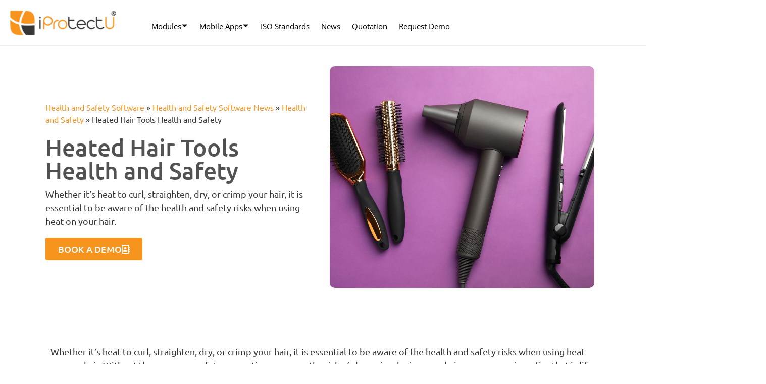

--- FILE ---
content_type: text/html; charset=utf-8
request_url: https://accounts.google.com/o/oauth2/postmessageRelay?parent=https%3A%2F%2Fiprotectu.com&jsh=m%3B%2F_%2Fscs%2Fabc-static%2F_%2Fjs%2Fk%3Dgapi.lb.en.J8aLcn7bYF8.O%2Fd%3D1%2Frs%3DAHpOoo-YaQN_2soL6ZNher0ZcTp3d4Q_nw%2Fm%3D__features__
body_size: 161
content:
<!DOCTYPE html><html><head><title></title><meta http-equiv="content-type" content="text/html; charset=utf-8"><meta http-equiv="X-UA-Compatible" content="IE=edge"><meta name="viewport" content="width=device-width, initial-scale=1, minimum-scale=1, maximum-scale=1, user-scalable=0"><script src='https://ssl.gstatic.com/accounts/o/2580342461-postmessagerelay.js' nonce="XrzAns5lCmbZtJxrhMa_Zw"></script></head><body><script type="text/javascript" src="https://apis.google.com/js/rpc:shindig_random.js?onload=init" nonce="XrzAns5lCmbZtJxrhMa_Zw"></script></body></html>

--- FILE ---
content_type: text/javascript; charset=UTF-8
request_url: https://apis.google.com/_/scs/abc-static/_/js/k=gapi.lb.en.J8aLcn7bYF8.O/m=ytsubscribe/rt=j/sv=1/d=1/ed=1/rs=AHpOoo-YaQN_2soL6ZNher0ZcTp3d4Q_nw/cb=gapi.loaded_0?le=scs
body_size: 45553
content:
gapi.loaded_0(function(_){var window=this;
_._F_toggles_initialize=function(a){(typeof globalThis!=="undefined"?globalThis:typeof self!=="undefined"?self:this)._F_toggles=a||[]};(0,_._F_toggles_initialize)([]);
var da,ea,ha,na,pa,ra,Ba,Ca;da=function(a){var b=0;return function(){return b<a.length?{done:!1,value:a[b++]}:{done:!0}}};ea=typeof Object.defineProperties=="function"?Object.defineProperty:function(a,b,c){if(a==Array.prototype||a==Object.prototype)return a;a[b]=c.value;return a};
ha=function(a){a=["object"==typeof globalThis&&globalThis,a,"object"==typeof window&&window,"object"==typeof self&&self,"object"==typeof global&&global];for(var b=0;b<a.length;++b){var c=a[b];if(c&&c.Math==Math)return c}throw Error("a");};_.ja=ha(this);na=function(a,b){if(b)a:{var c=_.ja;a=a.split(".");for(var d=0;d<a.length-1;d++){var e=a[d];if(!(e in c))break a;c=c[e]}a=a[a.length-1];d=c[a];b=b(d);b!=d&&b!=null&&ea(c,a,{configurable:!0,writable:!0,value:b})}};
na("Symbol",function(a){if(a)return a;var b=function(f,h){this.w3=f;ea(this,"description",{configurable:!0,writable:!0,value:h})};b.prototype.toString=function(){return this.w3};var c="jscomp_symbol_"+(Math.random()*1E9>>>0)+"_",d=0,e=function(f){if(this instanceof e)throw new TypeError("Symbol is not a constructor");return new b(c+(f||"")+"_"+d++,f)};return e});
na("Symbol.iterator",function(a){if(a)return a;a=Symbol("Symbol.iterator");for(var b="Array Int8Array Uint8Array Uint8ClampedArray Int16Array Uint16Array Int32Array Uint32Array Float32Array Float64Array".split(" "),c=0;c<b.length;c++){var d=_.ja[b[c]];typeof d==="function"&&typeof d.prototype[a]!="function"&&ea(d.prototype,a,{configurable:!0,writable:!0,value:function(){return pa(da(this))}})}return a});pa=function(a){a={next:a};a[Symbol.iterator]=function(){return this};return a};
_.qa=typeof Object.create=="function"?Object.create:function(a){var b=function(){};b.prototype=a;return new b};if(typeof Object.setPrototypeOf=="function")ra=Object.setPrototypeOf;else{var sa;a:{var xa={a:!0},ya={};try{ya.__proto__=xa;sa=ya.a;break a}catch(a){}sa=!1}ra=sa?function(a,b){a.__proto__=b;if(a.__proto__!==b)throw new TypeError(a+" is not extensible");return a}:null}_.za=ra;
_.Aa=function(a){var b=typeof Symbol!="undefined"&&Symbol.iterator&&a[Symbol.iterator];if(b)return b.call(a);if(typeof a.length=="number")return{next:da(a)};throw Error("b`"+String(a));};Ba=function(a,b){return Object.prototype.hasOwnProperty.call(a,b)};Ca=typeof Object.assign=="function"?Object.assign:function(a,b){if(a==null)throw new TypeError("No nullish arg");a=Object(a);for(var c=1;c<arguments.length;c++){var d=arguments[c];if(d)for(var e in d)Ba(d,e)&&(a[e]=d[e])}return a};
na("Object.assign",function(a){return a||Ca});na("globalThis",function(a){return a||_.ja});na("Reflect.setPrototypeOf",function(a){return a?a:_.za?function(b,c){try{return(0,_.za)(b,c),!0}catch(d){return!1}}:null});
na("Promise",function(a){function b(){this.xf=null}function c(h){return h instanceof e?h:new e(function(k){k(h)})}if(a)return a;b.prototype.SP=function(h){if(this.xf==null){this.xf=[];var k=this;this.TP(function(){k.wba()})}this.xf.push(h)};var d=_.ja.setTimeout;b.prototype.TP=function(h){d(h,0)};b.prototype.wba=function(){for(;this.xf&&this.xf.length;){var h=this.xf;this.xf=[];for(var k=0;k<h.length;++k){var l=h[k];h[k]=null;try{l()}catch(m){this.kq(m)}}}this.xf=null};b.prototype.kq=function(h){this.TP(function(){throw h;
})};var e=function(h){this.Ea=0;this.mf=void 0;this.Vr=[];this.BW=!1;var k=this.aG();try{h(k.resolve,k.reject)}catch(l){k.reject(l)}};e.prototype.aG=function(){function h(m){return function(n){l||(l=!0,m.call(k,n))}}var k=this,l=!1;return{resolve:h(this.xia),reject:h(this.PK)}};e.prototype.xia=function(h){if(h===this)this.PK(new TypeError("A Promise cannot resolve to itself"));else if(h instanceof e)this.eka(h);else{a:switch(typeof h){case "object":var k=h!=null;break a;case "function":k=!0;break a;
default:k=!1}k?this.wia(h):this.xT(h)}};e.prototype.wia=function(h){var k=void 0;try{k=h.then}catch(l){this.PK(l);return}typeof k=="function"?this.fka(k,h):this.xT(h)};e.prototype.PK=function(h){this.M0(2,h)};e.prototype.xT=function(h){this.M0(1,h)};e.prototype.M0=function(h,k){if(this.Ea!=0)throw Error("c`"+h+"`"+k+"`"+this.Ea);this.Ea=h;this.mf=k;this.Ea===2&&this.Mia();this.xba()};e.prototype.Mia=function(){var h=this;d(function(){if(h.Jga()){var k=_.ja.console;typeof k!=="undefined"&&k.error(h.mf)}},
1)};e.prototype.Jga=function(){if(this.BW)return!1;var h=_.ja.CustomEvent,k=_.ja.Event,l=_.ja.dispatchEvent;if(typeof l==="undefined")return!0;typeof h==="function"?h=new h("unhandledrejection",{cancelable:!0}):typeof k==="function"?h=new k("unhandledrejection",{cancelable:!0}):(h=_.ja.document.createEvent("CustomEvent"),h.initCustomEvent("unhandledrejection",!1,!0,h));h.promise=this;h.reason=this.mf;return l(h)};e.prototype.xba=function(){if(this.Vr!=null){for(var h=0;h<this.Vr.length;++h)f.SP(this.Vr[h]);
this.Vr=null}};var f=new b;e.prototype.eka=function(h){var k=this.aG();h.Oy(k.resolve,k.reject)};e.prototype.fka=function(h,k){var l=this.aG();try{h.call(k,l.resolve,l.reject)}catch(m){l.reject(m)}};e.prototype.then=function(h,k){function l(q,r){return typeof q=="function"?function(v){try{m(q(v))}catch(u){n(u)}}:r}var m,n,p=new e(function(q,r){m=q;n=r});this.Oy(l(h,m),l(k,n));return p};e.prototype.catch=function(h){return this.then(void 0,h)};e.prototype.Oy=function(h,k){function l(){switch(m.Ea){case 1:h(m.mf);
break;case 2:k(m.mf);break;default:throw Error("d`"+m.Ea);}}var m=this;this.Vr==null?f.SP(l):this.Vr.push(l);this.BW=!0};e.resolve=c;e.reject=function(h){return new e(function(k,l){l(h)})};e.race=function(h){return new e(function(k,l){for(var m=_.Aa(h),n=m.next();!n.done;n=m.next())c(n.value).Oy(k,l)})};e.all=function(h){var k=_.Aa(h),l=k.next();return l.done?c([]):new e(function(m,n){function p(v){return function(u){q[v]=u;r--;r==0&&m(q)}}var q=[],r=0;do q.push(void 0),r++,c(l.value).Oy(p(q.length-
1),n),l=k.next();while(!l.done)})};return e});var Da=function(a,b,c){if(a==null)throw new TypeError("The 'this' value for String.prototype."+c+" must not be null or undefined");if(b instanceof RegExp)throw new TypeError("First argument to String.prototype."+c+" must not be a regular expression");return a+""};
na("String.prototype.startsWith",function(a){return a?a:function(b,c){var d=Da(this,b,"startsWith"),e=d.length,f=b.length;c=Math.max(0,Math.min(c|0,d.length));for(var h=0;h<f&&c<e;)if(d[c++]!=b[h++])return!1;return h>=f}});na("Object.setPrototypeOf",function(a){return a||_.za});na("Symbol.dispose",function(a){return a?a:Symbol("Symbol.dispose")});
na("WeakMap",function(a){function b(){}function c(l){var m=typeof l;return m==="object"&&l!==null||m==="function"}function d(l){if(!Ba(l,f)){var m=new b;ea(l,f,{value:m})}}function e(l){var m=Object[l];m&&(Object[l]=function(n){if(n instanceof b)return n;Object.isExtensible(n)&&d(n);return m(n)})}if(function(){if(!a||!Object.seal)return!1;try{var l=Object.seal({}),m=Object.seal({}),n=new a([[l,2],[m,3]]);if(n.get(l)!=2||n.get(m)!=3)return!1;n.delete(l);n.set(m,4);return!n.has(l)&&n.get(m)==4}catch(p){return!1}}())return a;
var f="$jscomp_hidden_"+Math.random();e("freeze");e("preventExtensions");e("seal");var h=0,k=function(l){this.Fa=(h+=Math.random()+1).toString();if(l){l=_.Aa(l);for(var m;!(m=l.next()).done;)m=m.value,this.set(m[0],m[1])}};k.prototype.set=function(l,m){if(!c(l))throw Error("e");d(l);if(!Ba(l,f))throw Error("f`"+l);l[f][this.Fa]=m;return this};k.prototype.get=function(l){return c(l)&&Ba(l,f)?l[f][this.Fa]:void 0};k.prototype.has=function(l){return c(l)&&Ba(l,f)&&Ba(l[f],this.Fa)};k.prototype.delete=
function(l){return c(l)&&Ba(l,f)&&Ba(l[f],this.Fa)?delete l[f][this.Fa]:!1};return k});
na("Map",function(a){if(function(){if(!a||typeof a!="function"||!a.prototype.entries||typeof Object.seal!="function")return!1;try{var k=Object.seal({x:4}),l=new a(_.Aa([[k,"s"]]));if(l.get(k)!="s"||l.size!=1||l.get({x:4})||l.set({x:4},"t")!=l||l.size!=2)return!1;var m=l.entries(),n=m.next();if(n.done||n.value[0]!=k||n.value[1]!="s")return!1;n=m.next();return n.done||n.value[0].x!=4||n.value[1]!="t"||!m.next().done?!1:!0}catch(p){return!1}}())return a;var b=new WeakMap,c=function(k){this[0]={};this[1]=
f();this.size=0;if(k){k=_.Aa(k);for(var l;!(l=k.next()).done;)l=l.value,this.set(l[0],l[1])}};c.prototype.set=function(k,l){k=k===0?0:k;var m=d(this,k);m.list||(m.list=this[0][m.id]=[]);m.entry?m.entry.value=l:(m.entry={next:this[1],Mk:this[1].Mk,head:this[1],key:k,value:l},m.list.push(m.entry),this[1].Mk.next=m.entry,this[1].Mk=m.entry,this.size++);return this};c.prototype.delete=function(k){k=d(this,k);return k.entry&&k.list?(k.list.splice(k.index,1),k.list.length||delete this[0][k.id],k.entry.Mk.next=
k.entry.next,k.entry.next.Mk=k.entry.Mk,k.entry.head=null,this.size--,!0):!1};c.prototype.clear=function(){this[0]={};this[1]=this[1].Mk=f();this.size=0};c.prototype.has=function(k){return!!d(this,k).entry};c.prototype.get=function(k){return(k=d(this,k).entry)&&k.value};c.prototype.entries=function(){return e(this,function(k){return[k.key,k.value]})};c.prototype.keys=function(){return e(this,function(k){return k.key})};c.prototype.values=function(){return e(this,function(k){return k.value})};c.prototype.forEach=
function(k,l){for(var m=this.entries(),n;!(n=m.next()).done;)n=n.value,k.call(l,n[1],n[0],this)};c.prototype[Symbol.iterator]=c.prototype.entries;var d=function(k,l){var m=l&&typeof l;m=="object"||m=="function"?b.has(l)?m=b.get(l):(m=""+ ++h,b.set(l,m)):m="p_"+l;var n=k[0][m];if(n&&Ba(k[0],m))for(k=0;k<n.length;k++){var p=n[k];if(l!==l&&p.key!==p.key||l===p.key)return{id:m,list:n,index:k,entry:p}}return{id:m,list:n,index:-1,entry:void 0}},e=function(k,l){var m=k[1];return pa(function(){if(m){for(;m.head!=
k[1];)m=m.Mk;for(;m.next!=m.head;)return m=m.next,{done:!1,value:l(m)};m=null}return{done:!0,value:void 0}})},f=function(){var k={};return k.Mk=k.next=k.head=k},h=0;return c});
na("Set",function(a){if(function(){if(!a||typeof a!="function"||!a.prototype.entries||typeof Object.seal!="function")return!1;try{var c=Object.seal({x:4}),d=new a(_.Aa([c]));if(!d.has(c)||d.size!=1||d.add(c)!=d||d.size!=1||d.add({x:4})!=d||d.size!=2)return!1;var e=d.entries(),f=e.next();if(f.done||f.value[0]!=c||f.value[1]!=c)return!1;f=e.next();return f.done||f.value[0]==c||f.value[0].x!=4||f.value[1]!=f.value[0]?!1:e.next().done}catch(h){return!1}}())return a;var b=function(c){this.Qa=new Map;if(c){c=
_.Aa(c);for(var d;!(d=c.next()).done;)this.add(d.value)}this.size=this.Qa.size};b.prototype.add=function(c){c=c===0?0:c;this.Qa.set(c,c);this.size=this.Qa.size;return this};b.prototype.delete=function(c){c=this.Qa.delete(c);this.size=this.Qa.size;return c};b.prototype.clear=function(){this.Qa.clear();this.size=0};b.prototype.has=function(c){return this.Qa.has(c)};b.prototype.entries=function(){return this.Qa.entries()};b.prototype.values=function(){return this.Qa.values()};b.prototype.keys=b.prototype.values;
b.prototype[Symbol.iterator]=b.prototype.values;b.prototype.forEach=function(c,d){var e=this;this.Qa.forEach(function(f){return c.call(d,f,f,e)})};return b});var Ea=function(a,b){a instanceof String&&(a+="");var c=0,d=!1,e={next:function(){if(!d&&c<a.length){var f=c++;return{value:b(f,a[f]),done:!1}}d=!0;return{done:!0,value:void 0}}};e[Symbol.iterator]=function(){return e};return e};na("Array.prototype.entries",function(a){return a?a:function(){return Ea(this,function(b,c){return[b,c]})}});
na("Array.prototype.keys",function(a){return a?a:function(){return Ea(this,function(b){return b})}});na("String.prototype.codePointAt",function(a){return a?a:function(b){var c=Da(this,null,"codePointAt"),d=c.length;b=Number(b)||0;if(b>=0&&b<d){b|=0;var e=c.charCodeAt(b);if(e<55296||e>56319||b+1===d)return e;b=c.charCodeAt(b+1);return b<56320||b>57343?e:(e-55296)*1024+b+9216}}});
na("String.fromCodePoint",function(a){return a?a:function(b){for(var c="",d=0;d<arguments.length;d++){var e=Number(arguments[d]);if(e<0||e>1114111||e!==Math.floor(e))throw new RangeError("invalid_code_point "+e);e<=65535?c+=String.fromCharCode(e):(e-=65536,c+=String.fromCharCode(e>>>10&1023|55296),c+=String.fromCharCode(e&1023|56320))}return c}});na("Object.entries",function(a){return a?a:function(b){var c=[],d;for(d in b)Ba(b,d)&&c.push([d,b[d]]);return c}});
na("String.prototype.endsWith",function(a){return a?a:function(b,c){var d=Da(this,b,"endsWith");c===void 0&&(c=d.length);c=Math.max(0,Math.min(c|0,d.length));for(var e=b.length;e>0&&c>0;)if(d[--c]!=b[--e])return!1;return e<=0}});na("Number.isFinite",function(a){return a?a:function(b){return typeof b!=="number"?!1:!isNaN(b)&&b!==Infinity&&b!==-Infinity}});
na("Array.prototype.find",function(a){return a?a:function(b,c){a:{var d=this;d instanceof String&&(d=String(d));for(var e=d.length,f=0;f<e;f++){var h=d[f];if(b.call(c,h,f,d)){b=h;break a}}b=void 0}return b}});na("Array.prototype.values",function(a){return a?a:function(){return Ea(this,function(b,c){return c})}});
na("Promise.prototype.finally",function(a){return a?a:function(b){return this.then(function(c){return Promise.resolve(b()).then(function(){return c})},function(c){return Promise.resolve(b()).then(function(){throw c;})})}});na("Object.is",function(a){return a?a:function(b,c){return b===c?b!==0||1/b===1/c:b!==b&&c!==c}});
na("Array.prototype.includes",function(a){return a?a:function(b,c){var d=this;d instanceof String&&(d=String(d));var e=d.length;c=c||0;for(c<0&&(c=Math.max(c+e,0));c<e;c++){var f=d[c];if(f===b||Object.is(f,b))return!0}return!1}});na("String.prototype.includes",function(a){return a?a:function(b,c){return Da(this,b,"includes").indexOf(b,c||0)!==-1}});
na("Array.from",function(a){return a?a:function(b,c,d){c=c!=null?c:function(k){return k};var e=[],f=typeof Symbol!="undefined"&&Symbol.iterator&&b[Symbol.iterator];if(typeof f=="function"){b=f.call(b);for(var h=0;!(f=b.next()).done;)e.push(c.call(d,f.value,h++))}else for(f=b.length,h=0;h<f;h++)e.push(c.call(d,b[h],h));return e}});na("Object.values",function(a){return a?a:function(b){var c=[],d;for(d in b)Ba(b,d)&&c.push(b[d]);return c}});
na("Set.prototype.intersection",function(a){return a?a:function(b){if(!(this instanceof Set))throw new TypeError("Method must be called on an instance of Set.");if(typeof b!=="object"||b===null||typeof b.size!=="number"||b.size<0||typeof b.keys!=="function"||typeof b.has!=="function")throw new TypeError("Argument must be set-like");var c=new Set;if(this.size<=b.size)b={m1:this.keys(),bX:b};else{b=b.keys();if(typeof b!=="object"||b===null||typeof b.next!=="function")throw new TypeError("Invalid iterator.");
b={m1:b,bX:this}}var d=b;b=d.m1;d=d.bX;for(var e=b.next();!e.done;)d.has(e.value)&&c.add(e.value),e=b.next();return c}});na("Array.prototype.flat",function(a){return a?a:function(b){b=b===void 0?1:b;var c=[];Array.prototype.forEach.call(this,function(d){Array.isArray(d)&&b>0?(d=Array.prototype.flat.call(d,b-1),c.push.apply(c,d)):c.push(d)});return c}});na("Number.MAX_SAFE_INTEGER",function(){return 9007199254740991});na("Number.MIN_SAFE_INTEGER",function(){return-9007199254740991});
na("Number.isInteger",function(a){return a?a:function(b){return Number.isFinite(b)?b===Math.floor(b):!1}});na("Number.isSafeInteger",function(a){return a?a:function(b){return Number.isInteger(b)&&Math.abs(b)<=Number.MAX_SAFE_INTEGER}});na("Array.prototype.flatMap",function(a){return a?a:function(b,c){var d=[];Array.prototype.forEach.call(this,function(e,f){e=b.call(c,e,f,this);Array.isArray(e)?d.push.apply(d,e):d.push(e)});return d}});
na("Math.trunc",function(a){return a?a:function(b){b=Number(b);if(isNaN(b)||b===Infinity||b===-Infinity||b===0)return b;var c=Math.floor(Math.abs(b));return b<0?-c:c}});na("Number.isNaN",function(a){return a?a:function(b){return typeof b==="number"&&isNaN(b)}});
na("String.prototype.replaceAll",function(a){return a?a:function(b,c){if(b instanceof RegExp&&!b.global)throw new TypeError("String.prototype.replaceAll called with a non-global RegExp argument.");return b instanceof RegExp?this.replace(b,c):this.replace(new RegExp(String(b).replace(/([-()\[\]{}+?*.$\^|,:#<!\\])/g,"\\$1").replace(/\x08/g,"\\x08"),"g"),c)}});
na("WeakSet",function(a){if(function(){if(!a||!Object.seal)return!1;try{var c=Object.seal({}),d=Object.seal({}),e=new a([c]);if(!e.has(c)||e.has(d))return!1;e.delete(c);e.add(d);return!e.has(c)&&e.has(d)}catch(f){return!1}}())return a;var b=function(c){this.Qa=new WeakMap;if(c){c=_.Aa(c);for(var d;!(d=c.next()).done;)this.add(d.value)}};b.prototype.add=function(c){this.Qa.set(c,!0);return this};b.prototype.has=function(c){return this.Qa.has(c)};b.prototype.delete=function(c){return this.Qa.delete(c)};
return b});var Ga=function(a){a=Math.trunc(a)||0;a<0&&(a+=this.length);if(!(a<0||a>=this.length))return this[a]};na("Array.prototype.at",function(a){return a?a:Ga});var La=function(a){return a?a:Ga};na("Int8Array.prototype.at",La);na("Uint8Array.prototype.at",La);na("Uint8ClampedArray.prototype.at",La);na("Int16Array.prototype.at",La);na("Uint16Array.prototype.at",La);na("Int32Array.prototype.at",La);na("Uint32Array.prototype.at",La);na("Float32Array.prototype.at",La);
na("Float64Array.prototype.at",La);na("String.prototype.at",function(a){return a?a:Ga});na("Math.imul",function(a){return a?a:function(b,c){b=Number(b);c=Number(c);var d=b&65535,e=c&65535;return d*e+((b>>>16&65535)*e+d*(c>>>16&65535)<<16>>>0)|0}});_.Na={};/*

 Copyright The Closure Library Authors.
 SPDX-License-Identifier: Apache-2.0
*/
_.Qa=_.Qa||{};_.Sa=this||self;_.Ua=_.Sa._F_toggles||[];_.Xa="closure_uid_"+(Math.random()*1E9>>>0);_.Ya=function(a,b){var c=Array.prototype.slice.call(arguments,1);return function(){var d=c.slice();d.push.apply(d,arguments);return a.apply(this,d)}};_.t=function(a,b){a=a.split(".");for(var c=_.Sa,d;a.length&&(d=a.shift());)a.length||b===void 0?c=c[d]&&c[d]!==Object.prototype[d]?c[d]:c[d]={}:c[d]=b};
_.Za=function(a,b){function c(){}c.prototype=b.prototype;a.N=b.prototype;a.prototype=new c;a.prototype.constructor=a;a.base=function(d,e,f){for(var h=Array(arguments.length-2),k=2;k<arguments.length;k++)h[k-2]=arguments[k];return b.prototype[e].apply(d,h)}};_.$a=window.osapi=window.osapi||{};
window.___jsl=window.___jsl||{};
(window.___jsl.cd=window.___jsl.cd||[]).push({gwidget:{parsetags:"explicit"},appsapi:{plus_one_service:"/plus/v1"},csi:{rate:.01},poshare:{hangoutContactPickerServer:"https://plus.google.com"},gappsutil:{required_scopes:["https://www.googleapis.com/auth/plus.me","https://www.googleapis.com/auth/plus.people.recommended"],display_on_page_ready:!1},appsutil:{required_scopes:["https://www.googleapis.com/auth/plus.me","https://www.googleapis.com/auth/plus.people.recommended"],display_on_page_ready:!1},
"oauth-flow":{authUrl:"https://accounts.google.com/o/oauth2/auth",proxyUrl:"https://accounts.google.com/o/oauth2/postmessageRelay",redirectUri:"postmessage"},iframes:{sharebox:{params:{json:"&"},url:":socialhost:/:session_prefix:_/sharebox/dialog"},plus:{url:":socialhost:/:session_prefix:_/widget/render/badge?usegapi=1"},":socialhost:":"https://apis.google.com",":im_socialhost:":"https://plus.googleapis.com",domains_suggest:{url:"https://domains.google.com/suggest/flow"},card:{params:{s:"#",userid:"&"},
url:":socialhost:/:session_prefix:_/hovercard/internalcard"},":signuphost:":"https://plus.google.com",":gplus_url:":"https://plus.google.com",plusone:{url:":socialhost:/:session_prefix:_/+1/fastbutton?usegapi=1"},plus_share:{url:":socialhost:/:session_prefix:_/+1/sharebutton?plusShare=true&usegapi=1"},plus_circle:{url:":socialhost:/:session_prefix:_/widget/plus/circle?usegapi=1"},plus_followers:{url:":socialhost:/_/im/_/widget/render/plus/followers?usegapi=1"},configurator:{url:":socialhost:/:session_prefix:_/plusbuttonconfigurator?usegapi=1"},
appcirclepicker:{url:":socialhost:/:session_prefix:_/widget/render/appcirclepicker"},page:{url:":socialhost:/:session_prefix:_/widget/render/page?usegapi=1"},person:{url:":socialhost:/:session_prefix:_/widget/render/person?usegapi=1"},community:{url:":ctx_socialhost:/:session_prefix::im_prefix:_/widget/render/community?usegapi=1"},follow:{url:":socialhost:/:session_prefix:_/widget/render/follow?usegapi=1"},commentcount:{url:":socialhost:/:session_prefix:_/widget/render/commentcount?usegapi=1"},comments:{url:":socialhost:/:session_prefix:_/widget/render/comments?usegapi=1"},
blogger:{url:":socialhost:/:session_prefix:_/widget/render/blogger?usegapi=1"},youtube:{url:":socialhost:/:session_prefix:_/widget/render/youtube?usegapi=1"},reportabuse:{url:":socialhost:/:session_prefix:_/widget/render/reportabuse?usegapi=1"},additnow:{url:":socialhost:/additnow/additnow.html"},appfinder:{url:"https://workspace.google.com/:session_prefix:marketplace/appfinder?usegapi=1"},":source:":"1p"},poclient:{update_session:"google.updateSessionCallback"},"googleapis.config":{rpc:"/rpc",root:"https://content.googleapis.com",
"root-1p":"https://clients6.google.com",useGapiForXd3:!0,xd3:"/static/proxy.html",auth:{useInterimAuth:!1}},report:{apis:["iframes\\..*","gadgets\\..*","gapi\\.appcirclepicker\\..*","gapi\\.client\\..*"],rate:1E-4},client:{perApiBatch:!0},gen204logger:{interval:3E4,rate:.001,batch:!1}});
var ib;_.eb=function(a){return function(){return _.cb[a].apply(this,arguments)}};_.fb=function(a,b){if(Error.captureStackTrace)Error.captureStackTrace(this,_.fb);else{var c=Error().stack;c&&(this.stack=c)}a&&(this.message=String(a));b!==void 0&&(this.cause=b);this.e_=!0};ib=function(a,b){a=a.split("%s");for(var c="",d=a.length-1,e=0;e<d;e++)c+=a[e]+(e<b.length?b[e]:"%s");_.fb.call(this,c+a[d])};_.cb=[];_.Za(_.fb,Error);_.fb.prototype.name="CustomError";_.Za(ib,_.fb);ib.prototype.name="AssertionError";
var ub,vb,wb;_.kb=function(a,b){return _.cb[a]=b};_.lb=function(a,b){throw Error(b===void 0?"unexpected value "+a+"!":b);};_.ob=function(a,b){return(0,_.mb)(a,b)>=0};_.qb=function(a){var b=[],c=0,d;for(d in a)b[c++]=a[d];return b};_.rb=function(a){var b=typeof a;return b=="object"&&a!=null||b=="function"};
_.y=function(a,b){a.prototype=(0,_.qa)(b.prototype);a.prototype.constructor=a;if(_.za)(0,_.za)(a,b);else for(var c in b)if(c!="prototype")if(Object.defineProperties){var d=Object.getOwnPropertyDescriptor(b,c);d&&Object.defineProperty(a,c,d)}else a[c]=b[c];a.N=b.prototype};_.tb=function(a,b){a=a.split(".");b=b||_.Sa;for(var c=0;c<a.length;c++)if(b=b[a[c]],b==null)return null;return b};ub=function(a,b){var c=_.tb("WIZ_global_data.oxN3nb");a=c&&c[a];return a!=null?a:b};
vb=function(a,b,c){return a.call.apply(a.bind,arguments)};wb=function(a,b,c){if(!a)throw Error();if(arguments.length>2){var d=Array.prototype.slice.call(arguments,2);return function(){var e=Array.prototype.slice.call(arguments);Array.prototype.unshift.apply(e,d);return a.apply(b,e)}}return function(){return a.apply(b,arguments)}};_.xb=function(a,b,c){_.xb=Function.prototype.bind&&Function.prototype.bind.toString().indexOf("native code")!=-1?vb:wb;return _.xb.apply(null,arguments)};_.mb=Array.prototype.indexOf?function(a,b){return Array.prototype.indexOf.call(a,b,void 0)}:function(a,b){if(typeof a==="string")return typeof b!=="string"||b.length!=1?-1:a.indexOf(b,0);for(var c=0;c<a.length;c++)if(c in a&&a[c]===b)return c;return-1};
_.yb=Array.prototype.lastIndexOf?function(a,b){return Array.prototype.lastIndexOf.call(a,b,a.length-1)}:function(a,b){var c=a.length-1;c<0&&(c=Math.max(0,a.length+c));if(typeof a==="string")return typeof b!=="string"||b.length!=1?-1:a.lastIndexOf(b,c);for(;c>=0;c--)if(c in a&&a[c]===b)return c;return-1};_.zb=Array.prototype.forEach?function(a,b,c){Array.prototype.forEach.call(a,b,c)}:function(a,b,c){for(var d=a.length,e=typeof a==="string"?a.split(""):a,f=0;f<d;f++)f in e&&b.call(c,e[f],f,a)};
_.Ab=Array.prototype.filter?function(a,b){return Array.prototype.filter.call(a,b,void 0)}:function(a,b){for(var c=a.length,d=[],e=0,f=typeof a==="string"?a.split(""):a,h=0;h<c;h++)if(h in f){var k=f[h];b.call(void 0,k,h,a)&&(d[e++]=k)}return d};_.Bb=Array.prototype.map?function(a,b,c){return Array.prototype.map.call(a,b,c)}:function(a,b,c){for(var d=a.length,e=Array(d),f=typeof a==="string"?a.split(""):a,h=0;h<d;h++)h in f&&(e[h]=b.call(c,f[h],h,a));return e};
_.Cb=Array.prototype.some?function(a,b,c){return Array.prototype.some.call(a,b,c)}:function(a,b,c){for(var d=a.length,e=typeof a==="string"?a.split(""):a,f=0;f<d;f++)if(f in e&&b.call(c,e[f],f,a))return!0;return!1};_.Fb=Array.prototype.every?function(a,b,c){return Array.prototype.every.call(a,b,c)}:function(a,b,c){for(var d=a.length,e=typeof a==="string"?a.split(""):a,f=0;f<d;f++)if(f in e&&!b.call(c,e[f],f,a))return!1;return!0};var Hb=!!(_.Ua[0]>>15&1),Ib=!!(_.Ua[0]&1024),Jb=!!(_.Ua[0]>>16&1),Mb=!!(_.Ua[0]&16),Nb=!!(_.Ua[0]>>17&1),Pb=!!(_.Ua[0]&128);var Qb;Qb=ub(1,!0);_.Rb=Hb?Jb:ub(610401301,!1);_.Sb=Hb?Mb:ub(1331761403,!1);_.Ub=Hb?Nb:ub(651175828,!1);_.Wb=Hb?Ib||!Pb:ub(748402147,Qb);_.Xb=function(a){_.Xb[" "](a);return a};_.Xb[" "]=function(){};
/*

 Copyright Google LLC
 SPDX-License-Identifier: Apache-2.0
*/
var ac,cc,tc,Fc,Nc,ad,kd;_.Yb=function(a){var b=a.length;if(b>0){for(var c=Array(b),d=0;d<b;d++)c[d]=a[d];return c}return[]};_.Zb=function(a,b,c){for(var d in a)b.call(c,a[d],d,a)};ac=function(){var a=null;if(!$b)return a;try{var b=function(c){return c};a=$b.createPolicy("goog#html",{createHTML:b,createScript:b,createScriptURL:b})}catch(c){}return a};cc=function(){bc===void 0&&(bc=ac());return bc};_.ec=function(a){var b=cc();a=b?b.createHTML(a):a;return new _.dc(a)};
_.fc=function(a){if(a instanceof _.dc)return a.AZ;throw Error("j");};_.ic=function(a){return new _.hc(a)};_.kc=function(a){var b=cc();a=b?b.createScriptURL(a):a;return new _.jc(a)};_.lc=function(a){if(a instanceof _.jc)return a.BZ;throw Error("j");};_.nc=function(a){return a instanceof _.mc};_.qc=function(a){if(_.nc(a))return a.DZ;throw Error("j");};tc=function(a){return new _.rc(function(b){return b.substr(0,a.length+1).toLowerCase()===a+":"})};_.vc=function(a){if(uc.test(a))return a};
_.wc=function(a){return a instanceof _.mc?_.qc(a):_.vc(a)};_.xc=function(a,b){if(a instanceof _.dc)return a;a=String(a).replace(/&/g,"&amp;").replace(/</g,"&lt;").replace(/>/g,"&gt;").replace(/"/g,"&quot;").replace(/'/g,"&apos;");if(b==null?0:b.Rva)a=a.replace(/(^|[\r\n\t ]) /g,"$1&#160;");if(b==null?0:b.Jha)a=a.replace(/(\r\n|\n|\r)/g,"<br>");if(b==null?0:b.Sva)a=a.replace(/(\t+)/g,'<span style="white-space:pre">$1</span>');return _.ec(a)};
_.zc=function(a){var b=_.yc.apply(1,arguments);if(b.length===0)return _.kc(a[0]);for(var c=a[0],d=0;d<b.length;d++)c+=encodeURIComponent(b[d])+a[d+1];return _.kc(c)};_.Ac=function(a,b){return a.lastIndexOf(b,0)==0};_.Cc=function(a){return/^[\s\xa0]*$/.test(a)};_.Dc=function(a,b){return a.indexOf(b)!=-1};
_.Gc=function(a,b){var c=0;a=(0,_.Ec)(String(a)).split(".");b=(0,_.Ec)(String(b)).split(".");for(var d=Math.max(a.length,b.length),e=0;c==0&&e<d;e++){var f=a[e]||"",h=b[e]||"";do{f=/(\d*)(\D*)(.*)/.exec(f)||["","","",""];h=/(\d*)(\D*)(.*)/.exec(h)||["","","",""];if(f[0].length==0&&h[0].length==0)break;c=Fc(f[1].length==0?0:parseInt(f[1],10),h[1].length==0?0:parseInt(h[1],10))||Fc(f[2].length==0,h[2].length==0)||Fc(f[2],h[2]);f=f[3];h=h[3]}while(c==0)}return c};
Fc=function(a,b){return a<b?-1:a>b?1:0};_.Hc=function(a,b){b=_.wc(b);b!==void 0&&(a.href=b)};_.Ic=function(a,b,c,d){b=_.wc(b);return b!==void 0?a.open(b,c,d):null};_.Jc=function(a,b){b=b===void 0?document:b;var c,d;b=(d=(c=b).querySelector)==null?void 0:d.call(c,a+"[nonce]");return b==null?"":b.nonce||b.getAttribute("nonce")||""};_.Kc=function(a,b){if(a.nodeType===1&&/^(script|style)$/i.test(a.tagName))throw Error("j");a.innerHTML=_.fc(b)};
_.Lc=function(){var a=_.Sa.navigator;return a&&(a=a.userAgent)?a:""};Nc=function(a){if(!_.Rb||!_.Mc)return!1;for(var b=0;b<_.Mc.brands.length;b++){var c=_.Mc.brands[b].brand;if(c&&_.Dc(c,a))return!0}return!1};_.Oc=function(a){return _.Dc(_.Lc(),a)};_.Pc=function(a){for(var b=RegExp("([A-Z][\\w ]+)/([^\\s]+)\\s*(?:\\((.*?)\\))?","g"),c=[],d;d=b.exec(a);)c.push([d[1],d[2],d[3]||void 0]);return c};_.Qc=function(){return _.Rb?!!_.Mc&&_.Mc.brands.length>0:!1};_.Rc=function(){return _.Qc()?!1:_.Oc("Opera")};
_.Sc=function(){return _.Qc()?!1:_.Oc("Trident")||_.Oc("MSIE")};_.Tc=function(){return _.Qc()?!1:_.Oc("Edge")};_.Vc=function(){return _.Qc()?Nc("Microsoft Edge"):_.Oc("Edg/")};_.Wc=function(){return _.Qc()?Nc("Opera"):_.Oc("OPR")};_.Xc=function(){return _.Oc("Firefox")||_.Oc("FxiOS")};_.Yc=function(){return _.Qc()?Nc("Chromium"):(_.Oc("Chrome")||_.Oc("CriOS"))&&!_.Tc()||_.Oc("Silk")};
_.Zc=function(a){var b={};a.forEach(function(c){b[c[0]]=c[1]});return function(c){return b[c.find(function(d){return d in b})]||""}};_.$c=function(a){var b=/rv: *([\d\.]*)/.exec(a);if(b&&b[1])return b[1];b="";var c=/MSIE +([\d\.]+)/.exec(a);if(c&&c[1])if(a=/Trident\/(\d.\d)/.exec(a),c[1]=="7.0")if(a&&a[1])switch(a[1]){case "4.0":b="8.0";break;case "5.0":b="9.0";break;case "6.0":b="10.0";break;case "7.0":b="11.0"}else b="7.0";else b=c[1];return b};
ad=function(){return _.Rb?!!_.Mc&&!!_.Mc.platform:!1};_.cd=function(){return ad()?_.Mc.platform==="Android":_.Oc("Android")};_.dd=function(){return _.Oc("iPhone")&&!_.Oc("iPod")&&!_.Oc("iPad")};_.ed=function(){return _.dd()||_.Oc("iPad")||_.Oc("iPod")};_.fd=function(){return ad()?_.Mc.platform==="macOS":_.Oc("Macintosh")};_.gd=function(){return ad()?_.Mc.platform==="Windows":_.Oc("Windows")};_.hd=function(){return ad()?_.Mc.platform==="Chrome OS":_.Oc("CrOS")};
_.id=function(a,b){a.raw=b;Object.freeze&&(Object.freeze(a),Object.freeze(b));return a};_.jd=function(a){return _.id(a,a)};_.yc=function(){for(var a=Number(this),b=[],c=a;c<arguments.length;c++)b[c-a]=arguments[c];return b};_.ld=function(a){var b=typeof a;return b!="object"?b:a?Array.isArray(a)?"array":b:"null"};_.md=function(a){var b=_.ld(a);return b=="array"||b=="object"&&typeof a.length=="number"};_.nd=function(){return Date.now()};var od=globalThis.trustedTypes,$b=od,bc;_.dc=function(a){this.AZ=a};_.dc.prototype.toString=function(){return this.AZ+""};_.pd=function(){return new _.dc(od?od.emptyHTML:"")}();_.hc=function(a){this.CZ=a};_.hc.prototype.toString=function(){return this.CZ};_.jc=function(a){this.BZ=a};_.jc.prototype.toString=function(){return this.BZ+""};_.mc=function(a){this.DZ=a};_.mc.prototype.toString=function(){return this.DZ};_.rd=new _.mc("about:invalid#zClosurez");var uc;_.rc=function(a){this.yj=a};_.sd=[tc("data"),tc("http"),tc("https"),tc("mailto"),tc("ftp"),new _.rc(function(a){return/^[^:]*([/?#]|$)/.test(a)})];_.td=function(){return typeof URL==="function"}();uc=/^\s*(?!javascript:)(?:[\w+.-]+:|[^:/?#]*(?:[/?#]|$))/i;_.ud=function(a,b){this.width=a;this.height=b};_.vd=function(a,b){return a==b?!0:a&&b?a.width==b.width&&a.height==b.height:!1};_.g=_.ud.prototype;_.g.clone=function(){return new _.ud(this.width,this.height)};_.g.area=function(){return this.width*this.height};_.g.aspectRatio=function(){return this.width/this.height};_.g.isEmpty=function(){return!this.area()};_.g.ceil=function(){this.width=Math.ceil(this.width);this.height=Math.ceil(this.height);return this};
_.g.floor=function(){this.width=Math.floor(this.width);this.height=Math.floor(this.height);return this};_.g.round=function(){this.width=Math.round(this.width);this.height=Math.round(this.height);return this};_.g.scale=function(a,b){this.width*=a;this.height*=typeof b==="number"?b:a;return this};_.Ec=String.prototype.trim?function(a){return a.trim()}:function(a){return/^[\s\xa0]*([\s\S]*?)[\s\xa0]*$/.exec(a)[1]};_.wd=String.prototype.repeat?function(a,b){return a.repeat(b)}:function(a,b){return Array(b+1).join(a)};_.xd=Math.random()*2147483648|0;var yd;yd=_.Sa.navigator;_.Mc=yd?yd.userAgentData||null:null;var Od,Pd,Ud;_.zd=_.Rc();_.Ad=_.Sc();_.Bd=_.Oc("Edge");_.Cd=_.Bd||_.Ad;_.Dd=_.Oc("Gecko")&&!(_.Dc(_.Lc().toLowerCase(),"webkit")&&!_.Oc("Edge"))&&!(_.Oc("Trident")||_.Oc("MSIE"))&&!_.Oc("Edge");_.Ed=_.Dc(_.Lc().toLowerCase(),"webkit")&&!_.Oc("Edge");_.Fd=_.Ed&&_.Oc("Mobile");_.Gd=_.fd();_.Hd=_.gd();_.Id=(ad()?_.Mc.platform==="Linux":_.Oc("Linux"))||_.hd();_.Jd=_.cd();_.Kd=_.dd();_.Ld=_.Oc("iPad");_.Md=_.Oc("iPod");_.Nd=_.ed();Od=function(){var a=_.Sa.document;return a?a.documentMode:void 0};
a:{var Qd="",Rd=function(){var a=_.Lc();if(_.Dd)return/rv:([^\);]+)(\)|;)/.exec(a);if(_.Bd)return/Edge\/([\d\.]+)/.exec(a);if(_.Ad)return/\b(?:MSIE|rv)[: ]([^\);]+)(\)|;)/.exec(a);if(_.Ed)return/WebKit\/(\S+)/.exec(a);if(_.zd)return/(?:Version)[ \/]?(\S+)/.exec(a)}();Rd&&(Qd=Rd?Rd[1]:"");if(_.Ad){var Sd=Od();if(Sd!=null&&Sd>parseFloat(Qd)){Pd=String(Sd);break a}}Pd=Qd}_.Td=Pd;if(_.Sa.document&&_.Ad){var Vd=Od();Ud=Vd?Vd:parseInt(_.Td,10)||void 0}else Ud=void 0;_.Wd=Ud;var be,je,ie;_.Zd=function(a){return a?new _.Xd(_.Yd(a)):kd||(kd=new _.Xd)};_.$d=function(a,b){return typeof b==="string"?a.getElementById(b):b};_.ae=function(a,b,c,d){a=d||a;return(b=b&&b!="*"?String(b).toUpperCase():"")||c?a.querySelectorAll(b+(c?"."+c:"")):a.getElementsByTagName("*")};
_.de=function(a,b){_.Zb(b,function(c,d){d=="style"?a.style.cssText=c:d=="class"?a.className=c:d=="for"?a.htmlFor=c:be.hasOwnProperty(d)?a.setAttribute(be[d],c):_.Ac(d,"aria-")||_.Ac(d,"data-")?a.setAttribute(d,c):a[d]=c})};be={cellpadding:"cellPadding",cellspacing:"cellSpacing",colspan:"colSpan",frameborder:"frameBorder",height:"height",maxlength:"maxLength",nonce:"nonce",role:"role",rowspan:"rowSpan",type:"type",usemap:"useMap",valign:"vAlign",width:"width"};_.fe=function(a){return _.ee(a||window)};
_.ee=function(a){a=a.document;a=_.ge(a)?a.documentElement:a.body;return new _.ud(a.clientWidth,a.clientHeight)};_.he=function(a){return a?a.defaultView:window};_.ke=function(a,b){var c=b[1],d=ie(a,String(b[0]));c&&(typeof c==="string"?d.className=c:Array.isArray(c)?d.className=c.join(" "):_.de(d,c));b.length>2&&je(a,d,b,2);return d};
je=function(a,b,c,d){function e(k){k&&b.appendChild(typeof k==="string"?a.createTextNode(k):k)}for(;d<c.length;d++){var f=c[d];if(!_.md(f)||_.rb(f)&&f.nodeType>0)e(f);else{a:{if(f&&typeof f.length=="number"){if(_.rb(f)){var h=typeof f.item=="function"||typeof f.item=="string";break a}if(typeof f==="function"){h=typeof f.item=="function";break a}}h=!1}_.zb(h?_.Yb(f):f,e)}}};_.le=function(a){return ie(document,a)};
ie=function(a,b){b=String(b);a.contentType==="application/xhtml+xml"&&(b=b.toLowerCase());return a.createElement(b)};_.ge=function(a){return a.compatMode=="CSS1Compat"};_.me=function(a){if(a.nodeType!=1)return!1;switch(a.tagName){case "APPLET":case "AREA":case "BASE":case "BR":case "COL":case "COMMAND":case "EMBED":case "FRAME":case "HR":case "IMG":case "INPUT":case "IFRAME":case "ISINDEX":case "KEYGEN":case "LINK":case "NOFRAMES":case "NOSCRIPT":case "META":case "OBJECT":case "PARAM":case "SCRIPT":case "SOURCE":case "STYLE":case "TRACK":case "WBR":return!1}return!0};
_.ne=function(a,b){je(_.Yd(a),a,arguments,1)};_.oe=function(a){for(var b;b=a.firstChild;)a.removeChild(b)};_.pe=function(a,b){b.parentNode&&b.parentNode.insertBefore(a,b)};_.qe=function(a){return a&&a.parentNode?a.parentNode.removeChild(a):null};_.re=function(a){return a.children!=void 0?a.children:Array.prototype.filter.call(a.childNodes,function(b){return b.nodeType==1})};_.se=function(a){return _.rb(a)&&a.nodeType==1};
_.te=function(a,b){if(!a||!b)return!1;if(a.contains&&b.nodeType==1)return a==b||a.contains(b);if(typeof a.compareDocumentPosition!="undefined")return a==b||!!(a.compareDocumentPosition(b)&16);for(;b&&a!=b;)b=b.parentNode;return b==a};_.Yd=function(a){return a.nodeType==9?a:a.ownerDocument||a.document};
_.ue=function(a,b){if("textContent"in a)a.textContent=b;else if(a.nodeType==3)a.data=String(b);else if(a.firstChild&&a.firstChild.nodeType==3){for(;a.lastChild!=a.firstChild;)a.removeChild(a.lastChild);a.firstChild.data=String(b)}else _.oe(a),a.appendChild(_.Yd(a).createTextNode(String(b)))};_.Xd=function(a){this.Ac=a||_.Sa.document||document};_.g=_.Xd.prototype;_.g.Ja=_.Zd;_.g.RL=_.eb(0);_.g.yb=function(){return this.Ac};_.g.O=_.eb(1);_.g.getElementsByTagName=function(a,b){return(b||this.Ac).getElementsByTagName(String(a))};
_.g.QH=_.eb(2);_.g.Ba=function(a,b,c){return _.ke(this.Ac,arguments)};_.g.createElement=function(a){return ie(this.Ac,a)};_.g.createTextNode=function(a){return this.Ac.createTextNode(String(a))};_.g.getWindow=function(){return this.Ac.defaultView};_.g.appendChild=function(a,b){a.appendChild(b)};_.g.append=_.ne;_.g.canHaveChildren=_.me;_.g.ne=_.oe;_.g.TV=_.pe;_.g.removeNode=_.qe;_.g.bH=_.re;_.g.isElement=_.se;_.g.contains=_.te;_.g.uH=_.Yd;_.g.wj=_.eb(3);
/*
 gapi.loader.OBJECT_CREATE_TEST_OVERRIDE &&*/
_.ve=function(a){return a===null?"null":a===void 0?"undefined":a};_.we=window;_.xe=document;_.ye=_.we.location;_.ze=/\[native code\]/;_.Ce=function(a,b,c){return a[b]=a[b]||c};_.De=function(){var a;if((a=Object.create)&&_.ze.test(a))a=a(null);else{a={};for(var b in a)a[b]=void 0}return a};_.Ee=function(a,b){return Object.prototype.hasOwnProperty.call(a,b)};_.Fe=function(a,b){a=a||{};for(var c in a)_.Ee(a,c)&&(b[c]=a[c])};_.Ge=_.Ce(_.we,"gapi",{});_.He=function(a,b,c){var d=new RegExp("([#].*&|[#])"+b+"=([^&#]*)","g");b=new RegExp("([?#].*&|[?#])"+b+"=([^&#]*)","g");if(a=a&&(d.exec(a)||b.exec(a)))try{c=decodeURIComponent(a[2])}catch(e){}return c};_.Ie=new RegExp(/^/.source+/([a-zA-Z][-+.a-zA-Z0-9]*:)?/.source+/(\/\/[^\/?#]*)?/.source+/([^?#]*)?/.source+/(\?([^#]*))?/.source+/(#((#|[^#])*))?/.source+/$/.source);_.Je=new RegExp(/(%([^0-9a-fA-F%]|[0-9a-fA-F]([^0-9a-fA-F%])?)?)*/.source+/%($|[^0-9a-fA-F]|[0-9a-fA-F]($|[^0-9a-fA-F]))/.source,"g");
_.Ke=new RegExp(/\/?\??#?/.source+"("+/[\/?#]/i.source+"|"+/[\uD800-\uDBFF]/i.source+"|"+/%[c-f][0-9a-f](%[89ab][0-9a-f]){0,2}(%[89ab]?)?/i.source+"|"+/%[0-9a-f]?/i.source+")$","i");_.Me=function(a,b,c){_.Le(a,b,c,"add","at")};_.Le=function(a,b,c,d,e){if(a[d+"EventListener"])a[d+"EventListener"](b,c,!1);else if(a[e+"tachEvent"])a[e+"tachEvent"]("on"+b,c)};_.Ne={};_.Ne=_.Ce(_.we,"___jsl",_.De());_.Ce(_.Ne,"I",0);_.Ce(_.Ne,"hel",10);var Oe,Pe,Qe,Re,Ue,Se,Te,Ve,We;Oe=function(a){var b=window.___jsl=window.___jsl||{};b[a]=b[a]||[];return b[a]};Pe=function(a){var b=window.___jsl=window.___jsl||{};b.cfg=!a&&b.cfg||{};return b.cfg};Qe=function(a){return typeof a==="object"&&/\[native code\]/.test(a.push)};
Re=function(a,b,c){if(b&&typeof b==="object")for(var d in b)!Object.prototype.hasOwnProperty.call(b,d)||c&&d==="___goc"&&typeof b[d]==="undefined"||(a[d]&&b[d]&&typeof a[d]==="object"&&typeof b[d]==="object"&&!Qe(a[d])&&!Qe(b[d])?Re(a[d],b[d]):b[d]&&typeof b[d]==="object"?(a[d]=Qe(b[d])?[]:{},Re(a[d],b[d])):a[d]=b[d])};
Ue=function(a,b){if(a&&!/^\s+$/.test(a)){for(;a.charCodeAt(a.length-1)==0;)a=a.substring(0,a.length-1);var c=a,d=Oe("dm");d.push(20);try{var e=window.JSON.parse(a)}catch(h){}if(typeof e==="object")return d.push(21),e;try{e=window.JSON.parse("{"+a+"}")}catch(h){}if(typeof e==="object")return d.push(22),e;a=a.replace(RegExp("([^\"',{}\\s]+?)\\s*:\\s*(.*?)[,}\\s]","g"),function(h,k,l){l=l.startsWith('"')?"%DOUBLE_QUOTE%"+l.substring(1):l;l=l.endsWith('"')?l.slice(0,-1)+"%DOUBLE_QUOTE%":l;return"%DOUBLE_QUOTE%"+
k+"%DOUBLE_QUOTE%:"+l});a=a.replace(/\\'/g,"%SINGLE_QUOTE%");a=a.replace(/"/g,'\\"');a=a.replace(/'/g,'"');a=a.replace(/%SINGLE_QUOTE%/g,"'");a=a.replace(/%DOUBLE_QUOTE%/g,'"');try{e=window.JSON.parse(a)}catch(h){}if(typeof e==="object")return d.push(23),e;try{e=window.JSON.parse("{"+a+"}")}catch(h){}if(typeof e==="object")return d.push(24),e;a=document.getElementsByTagName("script")||[];var f;a.length>0&&(f=a[0].nonce||a[0].getAttribute("nonce"));if(f&&f===b||!f&&Se())if(e=Te(c),d.push(25),typeof e===
"object")return e;return{}}};Se=function(){var a=window.location.hostname;return a?/(^|\.)(2mdn|ampproject|android|appspot|blogger|blogspot|chrome|chromium|doubleclick|gcpnode|ggpht|gmail|google|google-analytics|googleadservices|googleapis|googleapis-cn|googleoptimize|googlers|googlesource|googlesyndication|googletagmanager|googletagservices|googleusercontent|googlevideo|gstatic|tiltbrush|waze|withgoogle|youtube|ytimg)(\.com?|\.net|\.org)?(\.[a-z][a-z]|\.cat)?$/.test(a):!1};
Te=function(a){try{var b=(new Function("return ("+a+"\n)"))()}catch(c){}if(typeof b==="object")return b;try{b=(new Function("return ({"+a+"\n})"))()}catch(c){}return b};Ve=function(a,b){var c={___goc:void 0};a.length&&a[a.length-1]&&Object.hasOwnProperty.call(a[a.length-1],"___goc")&&typeof a[a.length-1].___goc==="undefined"&&(c=a.pop());Re(c,b);a.push(c)};
We=function(a){Pe(!0);var b=window.___gcfg,c=Oe("cu"),d=window.___gu;b&&b!==d&&(Ve(c,b),window.___gu=b);b=Oe("cu");var e=document.getElementsByTagName("script")||[];d=[];var f=[];f.push.apply(f,Oe("us"));for(var h=0;h<e.length;++h)for(var k=e[h],l=0;l<f.length;++l)k.src&&k.src.indexOf(f[l])==0&&d.push(k);d.length==0&&e.length>0&&e[e.length-1].src&&d.push(e[e.length-1]);for(e=0;e<d.length;++e)d[e].getAttribute("gapi_processed")||(d[e].setAttribute("gapi_processed",!0),(f=d[e])?(h=f.nodeType,f=h==3||
h==4?f.nodeValue:f.textContent||""):f=void 0,h=d[e].nonce||d[e].getAttribute("nonce"),(f=Ue(f,h))&&b.push(f));a&&Ve(c,a);d=Oe("cd");a=0;for(b=d.length;a<b;++a)Re(Pe(),d[a],!0);d=Oe("ci");a=0;for(b=d.length;a<b;++a)Re(Pe(),d[a],!0);a=0;for(b=c.length;a<b;++a)Re(Pe(),c[a],!0)};_.Xe=function(a,b){var c=Pe();if(!a)return c;a=a.split("/");for(var d=0,e=a.length;c&&typeof c==="object"&&d<e;++d)c=c[a[d]];return d===a.length&&c!==void 0?c:b};
_.Ye=function(a,b){var c;if(typeof a==="string"){var d=c={};a=a.split("/");for(var e=0,f=a.length;e<f-1;++e){var h={};d=d[a[e]]=h}d[a[e]]=b}else c=a;We(c)};var Ze=function(){var a=window.__GOOGLEAPIS;a&&(a.googleapis&&!a["googleapis.config"]&&(a["googleapis.config"]=a.googleapis),_.Ce(_.Ne,"ci",[]).push(a),window.__GOOGLEAPIS=void 0)};Ze&&Ze();We();_.t("gapi.config.get",_.Xe);_.t("gapi.config.update",_.Ye);
_.$e=function(a){a=_.ve(a);return _.ec(a)};
_.Dg=(window.gapi||{}).load;
_.Wn=_.Ce(_.Ne,"rw",_.De());
var Xn=function(a,b){(a=_.Wn[a])&&a.state<b&&(a.state=b)};var Yn=function(a){a=(a=_.Wn[a])?a.oid:void 0;if(a){var b=_.xe.getElementById(a);b&&b.parentNode.removeChild(b);delete _.Wn[a];Yn(a)}};_.Zn=function(a){a=a.container;typeof a==="string"&&(a=document.getElementById(a));return a};_.$n=function(a){var b=a.clientWidth;return"position:absolute;top:-10000px;width:"+(b?b+"px":a.style.width||"300px")+";margin:0px;border-style:none;"};
_.ao=function(a,b){var c={},d=a.wc(),e=b&&b.width,f=b&&b.height,h=b&&b.verticalAlign;h&&(c.verticalAlign=h);e||(e=d.width||a.width);f||(f=d.height||a.height);d.width=c.width=e;d.height=c.height=f;d=a.getIframeEl();e=a.getId();Xn(e,2);a:{e=a.getSiteEl();c=c||{};var k;if(_.Ne.oa&&(k=d.id)){f=(f=_.Wn[k])?f.state:void 0;if(f===1||f===4)break a;Yn(k)}(f=e.nextSibling)&&f.dataset&&f.dataset.gapistub&&(e.parentNode.removeChild(f),e.style.cssText="");f=c.width;h=c.height;var l=e.style;l.textIndent="0";l.margin=
"0";l.padding="0";l.background="transparent";l.borderStyle="none";l.cssFloat="none";l.styleFloat="none";l.lineHeight="normal";l.fontSize="1px";l.verticalAlign="baseline";e=e.style;e.display="inline-block";d=d.style;d.position="static";d.left="0";d.top="0";d.visibility="visible";f&&(e.width=d.width=f+"px");h&&(e.height=d.height=h+"px");c.verticalAlign&&(e.verticalAlign=c.verticalAlign);k&&Xn(k,3)}(k=b?b.title:null)&&a.getIframeEl().setAttribute("title",k);(b=b?b.ariaLabel:null)&&a.getIframeEl().setAttribute("aria-label",
b)};_.bo=function(a){var b=a.getSiteEl();b&&b.removeChild(a.getIframeEl())};_.co=function(a){a.where=_.Zn(a);var b=a.messageHandlers=a.messageHandlers||{},c=function(e){_.ao(this,e)};b._ready=c;b._renderstart=c;var d=a.onClose;a.onClose=function(e){d&&d.call(this,e);_.bo(this)};a.onCreate=function(e){e=e.getIframeEl();e.style.cssText=_.$n(e)}};
_.ef=function(){var a=window.gadgets&&window.gadgets.config&&window.gadgets.config.get;a&&_.Ye(a());return{register:function(b,c,d){d&&d(_.Xe())},get:function(b){return _.Xe(b)},update:function(b,c){if(c)throw"Config replacement is not supported";_.Ye(b)},init:function(){}}}();_.t("gadgets.config.register",_.ef.register);_.t("gadgets.config.get",_.ef.get);_.t("gadgets.config.init",_.ef.init);_.t("gadgets.config.update",_.ef.update);
var ff,gf,hf,jf,kf,lf,mf,nf,of,pf,qf,sf,tf,uf,vf,wf,xf,yf,zf,Af,Bf,Cf,Df,Ef,Ff,Gf,Hf,If,Jf,Mf,Nf,Qf,Rf;hf=void 0;jf=function(a){try{return _.Sa.JSON.parse.call(_.Sa.JSON,a)}catch(b){return!1}};kf=function(a){return Object.prototype.toString.call(a)};lf=kf(0);mf=kf(new Date(0));nf=kf(!0);of=kf("");pf=kf({});qf=kf([]);
sf=function(a,b){if(b)for(var c=0,d=b.length;c<d;++c)if(a===b[c])throw new TypeError("Converting circular structure to JSON");d=typeof a;if(d!=="undefined"){c=Array.prototype.slice.call(b||[],0);c[c.length]=a;b=[];var e=kf(a);if(a!=null&&typeof a.toJSON==="function"&&(Object.prototype.hasOwnProperty.call(a,"toJSON")||(e!==qf||a.constructor!==Array&&a.constructor!==Object)&&(e!==pf||a.constructor!==Array&&a.constructor!==Object)&&e!==of&&e!==lf&&e!==nf&&e!==mf))return sf(a.toJSON.call(a),c);if(a==
null)b[b.length]="null";else if(e===lf)a=Number(a),isNaN(a)||isNaN(a-a)?a="null":a===-0&&1/a<0&&(a="-0"),b[b.length]=String(a);else if(e===nf)b[b.length]=String(!!Number(a));else{if(e===mf)return sf(a.toISOString.call(a),c);if(e===qf&&kf(a.length)===lf){b[b.length]="[";var f=0;for(d=Number(a.length)>>0;f<d;++f)f&&(b[b.length]=","),b[b.length]=sf(a[f],c)||"null";b[b.length]="]"}else if(e==of&&kf(a.length)===lf){b[b.length]='"';f=0;for(c=Number(a.length)>>0;f<c;++f)d=String.prototype.charAt.call(a,
f),e=String.prototype.charCodeAt.call(a,f),b[b.length]=d==="\b"?"\\b":d==="\f"?"\\f":d==="\n"?"\\n":d==="\r"?"\\r":d==="\t"?"\\t":d==="\\"||d==='"'?"\\"+d:e<=31?"\\u"+(e+65536).toString(16).substr(1):e>=32&&e<=65535?d:"\ufffd";b[b.length]='"'}else if(d==="object"){b[b.length]="{";d=0;for(f in a)Object.prototype.hasOwnProperty.call(a,f)&&(e=sf(a[f],c),e!==void 0&&(d++&&(b[b.length]=","),b[b.length]=sf(f),b[b.length]=":",b[b.length]=e));b[b.length]="}"}else return}return b.join("")}};tf=/[\0-\x07\x0b\x0e-\x1f]/;
uf=/^([^"]*"([^\\"]|\\.)*")*[^"]*"([^"\\]|\\.)*[\0-\x1f]/;vf=/^([^"]*"([^\\"]|\\.)*")*[^"]*"([^"\\]|\\.)*\\[^\\\/"bfnrtu]/;wf=/^([^"]*"([^\\"]|\\.)*")*[^"]*"([^"\\]|\\.)*\\u([0-9a-fA-F]{0,3}[^0-9a-fA-F])/;xf=/"([^\0-\x1f\\"]|\\[\\\/"bfnrt]|\\u[0-9a-fA-F]{4})*"/g;yf=/-?(0|[1-9][0-9]*)(\.[0-9]+)?([eE][-+]?[0-9]+)?/g;zf=/[ \t\n\r]+/g;Af=/[^"]:/;Bf=/""/g;Cf=/true|false|null/g;Df=/00/;Ef=/[\{]([^0\}]|0[^:])/;Ff=/(^|\[)[,:]|[,:](\]|\}|[,:]|$)/;Gf=/[^\[,:][\[\{]/;Hf=/^(\{|\}|\[|\]|,|:|0)+/;If=/\u2028/g;
Jf=/\u2029/g;
Mf=function(a){a=String(a);if(tf.test(a)||uf.test(a)||vf.test(a)||wf.test(a))return!1;var b=a.replace(xf,'""');b=b.replace(yf,"0");b=b.replace(zf,"");if(Af.test(b))return!1;b=b.replace(Bf,"0");b=b.replace(Cf,"0");if(Df.test(b)||Ef.test(b)||Ff.test(b)||Gf.test(b)||!b||(b=b.replace(Hf,"")))return!1;a=a.replace(If,"\\u2028").replace(Jf,"\\u2029");b=void 0;try{b=hf?[jf(a)]:eval("(function (var_args) {\n  return Array.prototype.slice.call(arguments, 0);\n})(\n"+a+"\n)")}catch(c){return!1}return b&&b.length===
1?b[0]:!1};Nf=function(){var a=((_.Sa.document||{}).scripts||[]).length;if((ff===void 0||hf===void 0||gf!==a)&&gf!==-1){ff=hf=!1;gf=-1;try{try{hf=!!_.Sa.JSON&&_.Sa.JSON.stringify.call(_.Sa.JSON,{a:[3,!0,new Date(0)],c:function(){}})==='{"a":[3,true,"1970-01-01T00:00:00.000Z"]}'&&jf("true")===!0&&jf('[{"a":3}]')[0].a===3}catch(b){}ff=hf&&!jf("[00]")&&!jf('"\u0007"')&&!jf('"\\0"')&&!jf('"\\v"')}finally{gf=a}}};_.Of=function(a){if(gf===-1)return!1;Nf();return(ff?jf:Mf)(a)};
_.Pf=function(a){if(gf!==-1)return Nf(),hf?_.Sa.JSON.stringify.call(_.Sa.JSON,a):sf(a)};Qf=!Date.prototype.toISOString||typeof Date.prototype.toISOString!=="function"||(new Date(0)).toISOString()!=="1970-01-01T00:00:00.000Z";
Rf=function(){var a=Date.prototype.getUTCFullYear.call(this);return[a<0?"-"+String(1E6-a).substr(1):a<=9999?String(1E4+a).substr(1):"+"+String(1E6+a).substr(1),"-",String(101+Date.prototype.getUTCMonth.call(this)).substr(1),"-",String(100+Date.prototype.getUTCDate.call(this)).substr(1),"T",String(100+Date.prototype.getUTCHours.call(this)).substr(1),":",String(100+Date.prototype.getUTCMinutes.call(this)).substr(1),":",String(100+Date.prototype.getUTCSeconds.call(this)).substr(1),".",String(1E3+Date.prototype.getUTCMilliseconds.call(this)).substr(1),
"Z"].join("")};Date.prototype.toISOString=Qf?Rf:Date.prototype.toISOString;
_.t("gadgets.json.stringify",_.Pf);_.t("gadgets.json.parse",_.Of);
(function(){function a(e,f){if(!(e<c)&&d)if(e===2&&d.warn)d.warn(f);else if(e===3&&d.error)try{d.error(f)}catch(h){}else d.log&&d.log(f)}var b=function(e){a(1,e)};_.bf=function(e){a(2,e)};_.cf=function(e){a(3,e)};_.df=function(){};b.INFO=1;b.WARNING=2;b.NONE=4;var c=1,d=window.console?window.console:window.opera?window.opera.postError:void 0;return b})();
_.af=_.af||{};
_.af=_.af||{};(function(){var a=[];_.af.Wva=function(b){a.push(b)};_.af.kwa=function(){for(var b=0,c=a.length;b<c;++b)a[b]()}})();
_.af=_.af||{};
(function(){function a(c){var d=typeof c==="undefined";if(b!==null&&d)return b;var e={};c=c||window.location.href;var f=c.indexOf("?"),h=c.indexOf("#");c=(h===-1?c.substr(f+1):[c.substr(f+1,h-f-1),"&",c.substr(h+1)].join("")).split("&");f=window.decodeURIComponent?decodeURIComponent:unescape;h=0;for(var k=c.length;h<k;++h){var l=c[h].indexOf("=");if(l!==-1){var m=c[h].substring(0,l);l=c[h].substring(l+1);l=l.replace(/\+/g," ");try{e[m]=f(l)}catch(n){}}}d&&(b=e);return e}var b=null;_.af.Og=a;a()})();_.t("gadgets.util.getUrlParameters",_.af.Og);
var Sf=function(){this.Ag=window.console};Sf.prototype.log=function(a){this.Ag&&this.Ag.log&&this.Ag.log(a)};Sf.prototype.error=function(a){this.Ag&&(this.Ag.error?this.Ag.error(a):this.Ag.log&&this.Ag.log(a))};Sf.prototype.warn=function(a){this.Ag&&(this.Ag.warn?this.Ag.warn(a):this.Ag.log&&this.Ag.log(a))};Sf.prototype.debug=function(){};_.Tf=new Sf;
_.Uf=function(){var a=_.xe.readyState;return a==="complete"||a==="interactive"&&navigator.userAgent.indexOf("MSIE")==-1};_.Vf=function(a){if(_.Uf())a();else{var b=!1,c=function(){if(!b)return b=!0,a.apply(this,arguments)};_.we.addEventListener?(_.we.addEventListener("load",c,!1),_.we.addEventListener("DOMContentLoaded",c,!1)):_.we.attachEvent&&(_.we.attachEvent("onreadystatechange",function(){_.Uf()&&c.apply(this,arguments)}),_.we.attachEvent("onload",c))}};
_.Wf=function(a,b){var c=_.Ce(_.Ne,"watt",_.De());_.Ce(c,a,b)};_.He(_.we.location.href,"rpctoken")&&_.Me(_.xe,"unload",function(){});var Xf=Xf||{};Xf.v_=null;Xf.cY=null;Xf.cB=null;Xf.frameElement=null;Xf=Xf||{};
Xf.qO||(Xf.qO=function(){function a(f,h,k){typeof window.addEventListener!="undefined"?window.addEventListener(f,h,k):typeof window.attachEvent!="undefined"&&window.attachEvent("on"+f,h);f==="message"&&(window.___jsl=window.___jsl||{},f=window.___jsl,f.RPMQ=f.RPMQ||[],f.RPMQ.push(h))}function b(f){var h=_.Of(f.data);if(h&&h.f){_.df();var k=_.Yf.qo(h.f);e&&(typeof f.origin!=="undefined"?f.origin!==k:f.domain!==/^.+:\/\/([^:]+).*/.exec(k)[1])?_.cf("Invalid rpc message origin. "+k+" vs "+(f.origin||"")):
c(h,f.origin)}}var c,d,e=!0;return{NT:function(){return"wpm"},Ifa:function(){return!0},init:function(f,h){_.ef.register("rpc",null,function(k){String((k&&k.rpc||{}).disableForceSecure)==="true"&&(e=!1)});c=f;d=h;a("message",b,!1);d("..",!0);return!0},Lb:function(f){d(f,!0);return!0},call:function(f,h,k){var l=_.Yf.qo(f),m=_.Yf.jP(f);l?window.setTimeout(function(){var n=_.Pf(k);_.df();m&&"postMessage"in m&&m.postMessage(n,l)},0):f!=".."&&_.cf("No relay set (used as window.postMessage targetOrigin), cannot send cross-domain message");
return!0}}}());if(window.gadgets&&window.gadgets.rpc)typeof _.Yf!="undefined"&&_.Yf||(_.Yf=window.gadgets.rpc,_.Yf.config=_.Yf.config,_.Yf.register=_.Yf.register,_.Yf.unregister=_.Yf.unregister,_.Yf.WZ=_.Yf.registerDefault,_.Yf.J2=_.Yf.unregisterDefault,_.Yf.rT=_.Yf.forceParentVerifiable,_.Yf.call=_.Yf.call,_.Yf.Uu=_.Yf.getRelayUrl,_.Yf.Pj=_.Yf.setRelayUrl,_.Yf.oD=_.Yf.setAuthToken,_.Yf.Yw=_.Yf.setupReceiver,_.Yf.Xn=_.Yf.getAuthToken,_.Yf.UK=_.Yf.removeReceiver,_.Yf.mU=_.Yf.getRelayChannel,_.Yf.QZ=_.Yf.receive,
_.Yf.RZ=_.Yf.receiveSameDomain,_.Yf.getOrigin=_.Yf.getOrigin,_.Yf.qo=_.Yf.getTargetOrigin,_.Yf.jP=_.Yf._getTargetWin,_.Yf.r$=_.Yf._parseSiblingId);else{_.Yf=function(){function a(J,ma){if(!S[J]){var Ra=gb;ma||(Ra=Ta);S[J]=Ra;ma=L[J]||[];for(var ua=0;ua<ma.length;++ua){var Ia=ma[ua];Ia.t=D[J];Ra.call(J,Ia.f,Ia)}L[J]=[]}}function b(){function J(){Lb=!0}Kb||(typeof window.addEventListener!="undefined"?window.addEventListener("unload",J,!1):typeof window.attachEvent!="undefined"&&window.attachEvent("onunload",
J),Kb=!0)}function c(J,ma,Ra,ua,Ia){D[ma]&&D[ma]===Ra||(_.cf("Invalid gadgets.rpc token. "+D[ma]+" vs "+Ra),sb(ma,2));Ia.onunload=function(){U[ma]&&!Lb&&(sb(ma,1),_.Yf.UK(ma))};b();ua=_.Of(decodeURIComponent(ua))}function d(J,ma){if(J&&typeof J.s==="string"&&typeof J.f==="string"&&J.a instanceof Array)if(D[J.f]&&D[J.f]!==J.t&&(_.cf("Invalid gadgets.rpc token. "+D[J.f]+" vs "+J.t),sb(J.f,2)),J.s==="__ack")window.setTimeout(function(){a(J.f,!0)},0);else{J.c&&(J.callback=function(Z){_.Yf.call(J.f,(J.g?
"legacy__":"")+"__cb",null,J.c,Z)});if(ma){var Ra=e(ma);J.origin=ma;var ua=J.r;try{var Ia=e(ua)}catch(Z){}ua&&Ia==Ra||(ua=ma);J.referer=ua}ma=(w[J.s]||w[""]).apply(J,J.a);J.c&&typeof ma!=="undefined"&&_.Yf.call(J.f,"__cb",null,J.c,ma)}}function e(J){if(!J)return"";J=J.split("#")[0].split("?")[0];J=J.toLowerCase();J.indexOf("//")==0&&(J=window.location.protocol+J);J.indexOf("://")==-1&&(J=window.location.protocol+"//"+J);var ma=J.substring(J.indexOf("://")+3),Ra=ma.indexOf("/");Ra!=-1&&(ma=ma.substring(0,
Ra));J=J.substring(0,J.indexOf("://"));if(J!=="http"&&J!=="https"&&J!=="chrome-extension"&&J!=="file"&&J!=="android-app"&&J!=="chrome-search"&&J!=="chrome-untrusted"&&J!=="chrome"&&J!=="devtools")throw Error("l");Ra="";var ua=ma.indexOf(":");if(ua!=-1){var Ia=ma.substring(ua+1);ma=ma.substring(0,ua);if(J==="http"&&Ia!=="80"||J==="https"&&Ia!=="443")Ra=":"+Ia}return J+"://"+ma+Ra}function f(J){if(J.charAt(0)=="/"){var ma=J.indexOf("|"),Ra=ma>0?J.substring(1,ma):J.substring(1);J=ma>0?J.substring(ma+
1):null;return{id:Ra,origin:J}}return null}function h(J){if(typeof J==="undefined"||J==="..")return window.parent;var ma=f(J);if(ma)return k(window.top.frames[ma.id]);J=String(J);return(ma=window.frames[J])?k(ma):(ma=document.getElementById(J))&&ma.contentWindow?ma.contentWindow:null}function k(J){return J?"postMessage"in J?J:J instanceof HTMLIFrameElement&&"contentWindow"in J&&J.contentWindow!=null&&"postMessage"in J.contentWindow?J.contentWindow:null:null}function l(J,ma){if(U[J]!==!0){typeof U[J]===
"undefined"&&(U[J]=0);var Ra=h(J);J!==".."&&Ra==null||gb.Lb(J,ma)!==!0?U[J]!==!0&&U[J]++<10?window.setTimeout(function(){l(J,ma)},500):(S[J]=Ta,U[J]=!0):U[J]=!0}}function m(J){(J=C[J])&&J.substring(0,1)==="/"&&(J=J.substring(1,2)==="/"?document.location.protocol+J:document.location.protocol+"//"+document.location.host+J);return J}function n(J,ma,Ra){ma&&!/http(s)?:\/\/.+/.test(ma)&&(ma.indexOf("//")==0?ma=window.location.protocol+ma:ma.charAt(0)=="/"?ma=window.location.protocol+"//"+window.location.host+
ma:ma.indexOf("://")==-1&&(ma=window.location.protocol+"//"+ma));C[J]=ma;typeof Ra!=="undefined"&&(A[J]=!!Ra)}function p(J,ma){ma=ma||"";D[J]=String(ma);l(J,ma)}function q(J){J=(J.passReferrer||"").split(":",2);P=J[0]||"none";fa=J[1]||"origin"}function r(J){String(J.useLegacyProtocol)==="true"&&(gb=Xf.cB||Ta,gb.init(d,a))}function v(J,ma){function Ra(ua){ua=ua&&ua.rpc||{};q(ua);var Ia=ua.parentRelayUrl||"";Ia=e(aa.parent||ma)+Ia;n("..",Ia,String(ua.useLegacyProtocol)==="true");r(ua);p("..",J)}!aa.parent&&
ma?Ra({}):_.ef.register("rpc",null,Ra)}function u(J,ma,Ra){if(J==="..")v(Ra||aa.rpctoken||aa.ifpctok||"",ma);else a:{var ua=null;if(J.charAt(0)!="/"){if(!_.af)break a;ua=document.getElementById(J);if(!ua)throw Error("m`"+J);}ua=ua&&ua.src;ma=ma||e(ua);n(J,ma);ma=_.af.Og(ua);p(J,Ra||ma.rpctoken)}}var w={},C={},A={},D={},N=0,F={},U={},aa={},S={},L={},P=null,fa=null,oa=window.top!==window.self,Pa=window.name,sb=function(){},jb=window.console,Eb=jb&&jb.log&&function(J){jb.log(J)}||function(){},Ta=function(){function J(ma){return function(){Eb(ma+
": call ignored")}}return{NT:function(){return"noop"},Ifa:function(){return!0},init:J("init"),Lb:J("setup"),call:J("call")}}();_.af&&(aa=_.af.Og());var Lb=!1,Kb=!1,gb=function(){if(aa.rpctx=="rmr")return Xf.v_;var J=typeof window.postMessage==="function"?Xf.qO:typeof window.postMessage==="object"?Xf.qO:window.ActiveXObject?Xf.cY?Xf.cY:Xf.cB:navigator.userAgent.indexOf("WebKit")>0?Xf.v_:navigator.product==="Gecko"?Xf.frameElement:Xf.cB;J||(J=Ta);return J}();w[""]=function(){Eb("Unknown RPC service: "+
this.s)};w.__cb=function(J,ma){var Ra=F[J];Ra&&(delete F[J],Ra.call(this,ma))};return{config:function(J){typeof J.J_==="function"&&(sb=J.J_)},register:function(J,ma){if(J==="__cb"||J==="__ack")throw Error("n");if(J==="")throw Error("o");w[J]=ma},unregister:function(J){if(J==="__cb"||J==="__ack")throw Error("p");if(J==="")throw Error("q");delete w[J]},WZ:function(J){w[""]=J},J2:function(){delete w[""]},rT:function(){},call:function(J,ma,Ra,ua){J=J||"..";var Ia="..";J===".."?Ia=Pa:J.charAt(0)=="/"&&
(Ia=e(window.location.href),Ia="/"+Pa+(Ia?"|"+Ia:""));++N;Ra&&(F[N]=Ra);var Z={s:ma,f:Ia,c:Ra?N:0,a:Array.prototype.slice.call(arguments,3),t:D[J],l:!!A[J]};a:if(P==="bidir"||P==="c2p"&&J===".."||P==="p2c"&&J!==".."){var va=window.location.href;var Oa="?";if(fa==="query")Oa="#";else if(fa==="hash")break a;Oa=va.lastIndexOf(Oa);Oa=Oa===-1?va.length:Oa;va=va.substring(0,Oa)}else va=null;va&&(Z.r=va);if(J===".."||f(J)!=null||document.getElementById(J))(va=S[J])||f(J)===null||(va=gb),ma.indexOf("legacy__")===
0&&(va=gb,Z.s=ma.substring(8),Z.c=Z.c?Z.c:N),Z.g=!0,Z.r=Ia,va?(A[J]&&(va=Xf.cB),va.call(J,Ia,Z)===!1&&(S[J]=Ta,gb.call(J,Ia,Z))):L[J]?L[J].push(Z):L[J]=[Z]},Uu:m,Pj:n,oD:p,Yw:u,Xn:function(J){return D[J]},UK:function(J){delete C[J];delete A[J];delete D[J];delete U[J];delete S[J]},mU:function(){return gb.NT()},QZ:function(J,ma){J.length>4?gb.pta(J,d):c.apply(null,J.concat(ma))},RZ:function(J){J.a=Array.prototype.slice.call(J.a);window.setTimeout(function(){d(J)},0)},getOrigin:e,qo:function(J){var ma=
null,Ra=m(J);Ra?ma=Ra:(Ra=f(J))?ma=Ra.origin:J==".."?ma=aa.parent:(J=document.getElementById(J))&&J.tagName.toLowerCase()==="iframe"&&(ma=J.src);return e(ma)},init:function(){gb.init(d,a)===!1&&(gb=Ta);oa?u(".."):_.ef.register("rpc",null,function(J){J=J.rpc||{};q(J);r(J)})},jP:h,r$:f,wla:"__ack",sqa:Pa||"..",Cqa:0,Bqa:1,Aqa:2}}();_.Yf.init()};_.Yf.config({J_:function(a){throw Error("r`"+a);}});_.t("gadgets.rpc.config",_.Yf.config);_.t("gadgets.rpc.register",_.Yf.register);_.t("gadgets.rpc.unregister",_.Yf.unregister);_.t("gadgets.rpc.registerDefault",_.Yf.WZ);_.t("gadgets.rpc.unregisterDefault",_.Yf.J2);_.t("gadgets.rpc.forceParentVerifiable",_.Yf.rT);_.t("gadgets.rpc.call",_.Yf.call);_.t("gadgets.rpc.getRelayUrl",_.Yf.Uu);_.t("gadgets.rpc.setRelayUrl",_.Yf.Pj);_.t("gadgets.rpc.setAuthToken",_.Yf.oD);_.t("gadgets.rpc.setupReceiver",_.Yf.Yw);_.t("gadgets.rpc.getAuthToken",_.Yf.Xn);
_.t("gadgets.rpc.removeReceiver",_.Yf.UK);_.t("gadgets.rpc.getRelayChannel",_.Yf.mU);_.t("gadgets.rpc.receive",_.Yf.QZ);_.t("gadgets.rpc.receiveSameDomain",_.Yf.RZ);_.t("gadgets.rpc.getOrigin",_.Yf.getOrigin);_.t("gadgets.rpc.getTargetOrigin",_.Yf.qo);
_.Gg=function(a){if(!a)return"";if(/^about:(?:blank|srcdoc)$/.test(a))return window.origin||"";a.indexOf("blob:")===0&&(a=a.substring(5));a=a.split("#")[0].split("?")[0];a=a.toLowerCase();a.indexOf("//")==0&&(a=window.location.protocol+a);/^[\w\-]*:\/\//.test(a)||(a=window.location.href);var b=a.substring(a.indexOf("://")+3),c=b.indexOf("/");c!=-1&&(b=b.substring(0,c));c=a.substring(0,a.indexOf("://"));if(!c)throw Error("s`"+a);if(c!=="http"&&c!=="https"&&c!=="chrome-extension"&&c!=="moz-extension"&&
c!=="file"&&c!=="android-app"&&c!=="chrome-search"&&c!=="chrome-untrusted"&&c!=="chrome"&&c!=="app"&&c!=="devtools")throw Error("t`"+c);a="";var d=b.indexOf(":");if(d!=-1){var e=b.substring(d+1);b=b.substring(0,d);if(c==="http"&&e!=="80"||c==="https"&&e!=="443")a=":"+e}return c+"://"+b+a};
var Ig=function(){this.blockSize=-1},Jg=function(){this.blockSize=-1;this.blockSize=64;this.Rc=[];this.zF=[];this.j$=[];this.mC=[];this.mC[0]=128;for(var a=1;a<this.blockSize;++a)this.mC[a]=0;this.fE=this.zr=0;this.reset()};_.Za(Jg,Ig);Jg.prototype.reset=function(){this.Rc[0]=1732584193;this.Rc[1]=4023233417;this.Rc[2]=2562383102;this.Rc[3]=271733878;this.Rc[4]=3285377520;this.fE=this.zr=0};
var Kg=function(a,b,c){c||(c=0);var d=a.j$;if(typeof b==="string")for(var e=0;e<16;e++)d[e]=b.charCodeAt(c)<<24|b.charCodeAt(c+1)<<16|b.charCodeAt(c+2)<<8|b.charCodeAt(c+3),c+=4;else for(e=0;e<16;e++)d[e]=b[c]<<24|b[c+1]<<16|b[c+2]<<8|b[c+3],c+=4;for(b=16;b<80;b++)c=d[b-3]^d[b-8]^d[b-14]^d[b-16],d[b]=(c<<1|c>>>31)&4294967295;b=a.Rc[0];c=a.Rc[1];e=a.Rc[2];for(var f=a.Rc[3],h=a.Rc[4],k,l,m=0;m<80;m++)m<40?m<20?(k=f^c&(e^f),l=1518500249):(k=c^e^f,l=1859775393):m<60?(k=c&e|f&(c|e),l=2400959708):(k=c^
e^f,l=3395469782),k=(b<<5|b>>>27)+k+h+l+d[m]&4294967295,h=f,f=e,e=(c<<30|c>>>2)&4294967295,c=b,b=k;a.Rc[0]=a.Rc[0]+b&4294967295;a.Rc[1]=a.Rc[1]+c&4294967295;a.Rc[2]=a.Rc[2]+e&4294967295;a.Rc[3]=a.Rc[3]+f&4294967295;a.Rc[4]=a.Rc[4]+h&4294967295};
Jg.prototype.update=function(a,b){if(a!=null){b===void 0&&(b=a.length);for(var c=b-this.blockSize,d=0,e=this.zF,f=this.zr;d<b;){if(f==0)for(;d<=c;)Kg(this,a,d),d+=this.blockSize;if(typeof a==="string")for(;d<b;){if(e[f]=a.charCodeAt(d),++f,++d,f==this.blockSize){Kg(this,e);f=0;break}}else for(;d<b;)if(e[f]=a[d],++f,++d,f==this.blockSize){Kg(this,e);f=0;break}}this.zr=f;this.fE+=b}};
Jg.prototype.digest=function(){var a=[],b=this.fE*8;this.zr<56?this.update(this.mC,56-this.zr):this.update(this.mC,this.blockSize-(this.zr-56));for(var c=this.blockSize-1;c>=56;c--)this.zF[c]=b&255,b/=256;Kg(this,this.zF);for(c=b=0;c<5;c++)for(var d=24;d>=0;d-=8)a[b]=this.Rc[c]>>d&255,++b;return a};_.Lg=function(){this.zN=new Jg};_.g=_.Lg.prototype;_.g.reset=function(){this.zN.reset()};_.g.L2=function(a){this.zN.update(a)};_.g.qR=function(){return this.zN.digest()};_.g.Mx=function(a){a=unescape(encodeURIComponent(a));for(var b=[],c=a.length,d=0;d<c;++d)b.push(a.charCodeAt(d));this.L2(b)};_.g.Si=function(){for(var a=this.qR(),b="",c=0;c<a.length;c++)b+="0123456789ABCDEF".charAt(Math.floor(a[c]/16))+"0123456789ABCDEF".charAt(a[c]%16);return b};
var ph;_.oh=function(a){_.Sa.setTimeout(function(){throw a;},0)};ph=0;_.qh=function(a){return Object.prototype.hasOwnProperty.call(a,_.Xa)&&a[_.Xa]||(a[_.Xa]=++ph)};
_.rh=function(){return _.Oc("Safari")&&!(_.Yc()||(_.Qc()?0:_.Oc("Coast"))||_.Rc()||_.Tc()||_.Vc()||_.Wc()||_.Xc()||_.Oc("Silk")||_.Oc("Android"))};_.sh=function(){return _.Oc("Android")&&!(_.Yc()||_.Xc()||_.Rc()||_.Oc("Silk"))};_.th=_.Xc();_.uh=_.dd()||_.Oc("iPod");_.vh=_.Oc("iPad");_.wh=_.sh();_.xh=_.Yc();_.yh=_.rh()&&!_.ed();
_.Zh=function(a){var b=window.___jsl=window.___jsl||{};b.cfg=!a&&b.cfg||{};return b.cfg};_.$h=function(a){var b=_.Zh();if(!a)return b;a=a.split("/");for(var c=0,d=a.length;b&&typeof b==="object"&&c<d;++c)b=b[a[c]];return c===a.length&&b!==void 0?b:void 0};
_.ai=function(a,b,c,d){for(var e=0,f=a.length,h;e<f;){var k=e+(f-e>>>1);var l=c?b.call(void 0,a[k],k,a):b(d,a[k]);l>0?e=k+1:(f=k,h=!l)}return h?e:-e-1};_.bi=function(a,b){var c={},d;for(d in a)b.call(void 0,a[d],d,a)&&(c[d]=a[d]);return c};var ci;ci=/^https?:\/\/(?:\w|[\-\.])+\.google\.(?:\w|[\-:\.])+(?:\/[^\?#]*)?\/u\/(\d)\//;
_.di=function(a){var b=_.$h("googleapis.config/sessionIndex");"string"===typeof b&&b.length>254&&(b=null);b==null&&(b=window.__X_GOOG_AUTHUSER);"string"===typeof b&&b.length>254&&(b=null);if(b==null){var c=window.google;c&&(b=c.authuser)}"string"===typeof b&&b.length>254&&(b=null);b==null&&(a=a||window.location.href,b=_.He(a,"authuser")||null,b==null&&(b=(b=a.match(ci))?b[1]:null));if(b==null)return null;b=String(b);b.length>254&&(b=null);return b};
_.qi=function(){if(!_.Sa.addEventListener||!Object.defineProperty)return!1;var a=!1,b=Object.defineProperty({},"passive",{get:function(){a=!0}});try{var c=function(){};_.Sa.addEventListener("test",c,b);_.Sa.removeEventListener("test",c,b)}catch(d){}return a}();
var ri=function(){var a=_.Ne.ms||_.Ne.u;if(a)return(new URL(a)).origin};var si=function(a){this.iT=a;this.count=this.count=0};si.prototype.ub=function(a,b){a?this.count+=a:this.count++;this.iT&&(b===void 0||b)&&this.iT()};si.prototype.get=function(){return this.count};si.prototype.reset=function(){this.count=0};var ui,xi;ui=function(){var a=!0,b=this;a=a===void 0?!0:a;this.gz=new Map;this.sF=!1;var c=ri();c&&(this.url=c+"/js/gen_204",c=_.$h("gen204logger")||{},this.zu=c.interval,this.jT=c.rate,this.sF=c.Dta,a&&this.url&&ti(this),document.addEventListener("visibilitychange",this.flush),this.flush(),document.addEventListener("visibilitychange",function(){document.visibilityState==="hidden"&&b.flush()}),document.addEventListener("pagehide",this.flush.bind(this)))};_.vi=function(){ui.yX||(ui.yX=new ui);return ui.yX};
xi=function(a){var b=_.Ne.dm||[];if(b&&b.length!==0){b=_.Aa(b);for(var c=b.next();!c.done;c=b.next())_.wi(a,c.value).ub(1,!1);delete _.Ne.dm;a.flush()}};_.wi=function(a,b){a.gz.has(b)||a.gz.set(b,new si(a.sF?void 0:function(){a.flush()}));return a.gz.get(b)};
ui.prototype.flush=function(){var a=this;if(this.url&&this.jT){xi(this);for(var b="",c=_.Aa(this.gz),d=c.next();!d.done;d=c.next()){var e=_.Aa(d.value);d=e.next().value;e=e.next().value;var f=e.get();f>0&&(b+=b.length>0?"&":"",b+="c=",b+=encodeURIComponent(d+":"+f),e.reset());if(b.length>1E3)break}if(b!==""&&Math.random()<this.jT){try{var h=AbortSignal.timeout(3E4)}catch(k){h=void 0}fetch(this.url+"?"+b,{method:"GET",mode:"no-cors",signal:h}).catch(function(){}).finally(function(){ti(a)})}}};
ui.prototype.setInterval=function(a){this.zu=a};var ti=function(a){a.zu&&a.sF&&setTimeout(function(){a.flush()},a.zu)};var zi,yi,Gi,Hi,Ai,Di,Bi,Ii,Ci;_.Fi=function(){_.wi(_.vi(),50).ub();if(yi){var a=new _.we.Uint32Array(1);zi.getRandomValues(a);a=Number("0."+a[0])}else a=Ai,a+=parseInt(Bi.substr(0,20),16),Bi=Ci(Bi),a/=Di+1.2089258196146292E24;return a};zi=_.we.crypto;yi=!1;Gi=0;Hi=0;Ai=1;Di=0;Bi="";Ii=function(a){a=a||_.we.event;var b=a.screenX+a.clientX<<16;b+=a.screenY+a.clientY;b*=(new Date).getTime()%1E6;Ai=Ai*b%Di;Gi>0&&++Hi==Gi&&_.Le(_.we,"mousemove",Ii,"remove","de")};
Ci=function(a){var b=new _.Lg;b.Mx(a);return b.Si()};yi=!!zi&&typeof zi.getRandomValues=="function";yi||(Di=(screen.width*screen.width+screen.height)*1E6,Bi=Ci(_.xe.cookie+"|"+_.xe.location+"|"+(new Date).getTime()+"|"+Math.random()),Gi=_.$h("random/maxObserveMousemove")||0,Gi!=0&&_.Me(_.we,"mousemove",Ii));
_.Si=function(a){var b=window;a=(a||b.location.href).match(RegExp(".*(\\?|#|&)usegapi=([^&#]+)"))||[];return"1"===decodeURIComponent(a[a.length-1]||"")};
var Yi;_.Xi=function(a,b){b=(0,_.mb)(a,b);var c;(c=b>=0)&&Array.prototype.splice.call(a,b,1);return c};_.Zi=function(a,b){for(var c,d,e=1;e<arguments.length;e++){d=arguments[e];for(c in d)a[c]=d[c];for(var f=0;f<Yi.length;f++)c=Yi[f],Object.prototype.hasOwnProperty.call(d,c)&&(a[c]=d[c])}};Yi="constructor hasOwnProperty isPrototypeOf propertyIsEnumerable toLocaleString toString valueOf".split(" ");_.$i=[];_.aj=[];_.bj=!1;
_.cj=function(a){_.$i[_.$i.length]=a;if(_.bj)for(var b=0;b<_.aj.length;b++)a((0,_.xb)(_.aj[b].wrap,_.aj[b]))};
var Pj=function(a){this.U=a};_.g=Pj.prototype;_.g.value=function(){return this.U};_.g.Ne=function(a){this.U.width=a;return this};_.g.Sb=function(){return this.U.width};_.g.Sd=function(a){this.U.height=a;return this};_.g.Nc=function(){return this.U.height};_.g.Ci=function(a){this.U.style=a;return this};_.g.getStyle=function(){return this.U.style};_.Qj=function(a){this.U=a||{}};_.g=_.Qj.prototype;_.g.value=function(){return this.U};_.g.setUrl=function(a){this.U.url=a;return this};_.g.getUrl=function(){return this.U.url};_.g.Ci=function(a){this.U.style=a;return this};_.g.getStyle=function(){return this.U.style};_.g.Me=function(a){this.U.id=a;return this};_.g.getId=function(){return this.U.id};_.g.ln=function(a){this.U.rpctoken=a;return this};_.Rj=function(a,b){a.U.messageHandlers=b;return a};_.Sj=function(a,b){a.U.messageHandlersFilter=b;return a};
_.g=_.Qj.prototype;_.g.zs=_.eb(4);_.g.getContext=function(){return this.U.context};_.g.ld=function(){return this.U.openerIframe};_.g.eo=function(){this.U.attributes=this.U.attributes||{};return new Pj(this.U.attributes)};_.g.bA=_.eb(5);
var Xj;_.Tj=function(a){var b={},c;for(c in a)b[c]=a[c];return b};Xj=function(){for(var a;a=Uj.remove();){try{a.Oh.call(a.scope)}catch(b){_.oh(b)}Vj.put(a)}Wj=!1};_.Yj=function(a){if(!(a instanceof Array)){a=_.Aa(a);for(var b,c=[];!(b=a.next()).done;)c.push(b.value);a=c}return a};_.Zj=function(){};_.ak=function(a){a.prototype.$goog_Thenable=!0};_.bk=function(a){if(!a)return!1;try{return!!a.$goog_Thenable}catch(b){return!1}};
_.ck=typeof AsyncContext!=="undefined"&&typeof AsyncContext.Snapshot==="function"?function(a){return a&&AsyncContext.Snapshot.wrap(a)}:function(a){return a};var dk=function(a,b){this.Raa=a;this.tia=b;this.YB=0;this.YA=null};dk.prototype.get=function(){if(this.YB>0){this.YB--;var a=this.YA;this.YA=a.next;a.next=null}else a=this.Raa();return a};dk.prototype.put=function(a){this.tia(a);this.YB<100&&(this.YB++,a.next=this.YA,this.YA=a)};_.ek=function(a){return a};_.cj(function(a){_.ek=a});var fk=function(){this.wE=this.it=null};fk.prototype.add=function(a,b){var c=Vj.get();c.set(a,b);this.wE?this.wE.next=c:this.it=c;this.wE=c};fk.prototype.remove=function(){var a=null;this.it&&(a=this.it,this.it=this.it.next,this.it||(this.wE=null),a.next=null);return a};var Vj=new dk(function(){return new gk},function(a){return a.reset()}),gk=function(){this.next=this.scope=this.Oh=null};gk.prototype.set=function(a,b){this.Oh=a;this.scope=b;this.next=null};
gk.prototype.reset=function(){this.next=this.scope=this.Oh=null};var hk,Wj,Uj,ik;Wj=!1;Uj=new fk;_.jk=function(a,b){hk||ik();Wj||(hk(),Wj=!0);Uj.add(a,b)};ik=function(){var a=Promise.resolve(void 0);hk=function(){a.then(Xj)}};var mk,nk,ok,Ck,Gk,Ek,Hk;_.lk=function(a,b){this.Ea=0;this.mf=void 0;this.nq=this.Fl=this.Jb=null;this.NA=this.CG=!1;if(a!=_.Zj)try{var c=this;a.call(b,function(d){kk(c,2,d)},function(d){kk(c,3,d)})}catch(d){kk(this,3,d)}};mk=function(){this.next=this.context=this.Ur=this.ew=this.Fn=null;this.qy=!1};mk.prototype.reset=function(){this.context=this.Ur=this.ew=this.Fn=null;this.qy=!1};nk=new dk(function(){return new mk},function(a){a.reset()});
ok=function(a,b,c){var d=nk.get();d.ew=a;d.Ur=b;d.context=c;return d};_.pk=function(a){if(a instanceof _.lk)return a;var b=new _.lk(_.Zj);kk(b,2,a);return b};_.qk=function(a){return new _.lk(function(b,c){c(a)})};_.sk=function(a,b,c){rk(a,b,c,null)||_.jk(_.Ya(b,a))};_.tk=function(a){return new _.lk(function(b,c){var d=a.length,e=[];if(d)for(var f=function(m,n){d--;e[m]=n;d==0&&b(e)},h=function(m){c(m)},k,l=0;l<a.length;l++)k=a[l],_.sk(k,_.Ya(f,l),h);else b(e)})};
_.vk=function(){var a,b,c=new _.lk(function(d,e){a=d;b=e});return new uk(c,a,b)};_.lk.prototype.then=function(a,b,c){return wk(this,(0,_.ck)(typeof a==="function"?a:null),(0,_.ck)(typeof b==="function"?b:null),c)};_.ak(_.lk);var yk=function(a,b,c,d){xk(a,ok(b||_.Zj,c||null,d))};_.lk.prototype.finally=function(a){var b=this;a=(0,_.ck)(a);return new _.lk(function(c,d){yk(b,function(e){a();c(e)},function(e){a();d(e)})})};_.lk.prototype.aE=function(a,b){return wk(this,null,(0,_.ck)(a),b)};
_.lk.prototype.catch=_.lk.prototype.aE;_.lk.prototype.cancel=function(a){if(this.Ea==0){var b=new _.zk(a);_.jk(function(){Ak(this,b)},this)}};
var Ak=function(a,b){if(a.Ea==0)if(a.Jb){var c=a.Jb;if(c.Fl){for(var d=0,e=null,f=null,h=c.Fl;h&&(h.qy||(d++,h.Fn==a&&(e=h),!(e&&d>1)));h=h.next)e||(f=h);e&&(c.Ea==0&&d==1?Ak(c,b):(f?(d=f,d.next==c.nq&&(c.nq=d),d.next=d.next.next):Bk(c),Ck(c,e,3,b)))}a.Jb=null}else kk(a,3,b)},xk=function(a,b){a.Fl||a.Ea!=2&&a.Ea!=3||Dk(a);a.nq?a.nq.next=b:a.Fl=b;a.nq=b},wk=function(a,b,c,d){var e=ok(null,null,null);e.Fn=new _.lk(function(f,h){e.ew=b?function(k){try{var l=b.call(d,k);f(l)}catch(m){h(m)}}:f;e.Ur=c?
function(k){try{var l=c.call(d,k);l===void 0&&k instanceof _.zk?h(k):f(l)}catch(m){h(m)}}:h});e.Fn.Jb=a;xk(a,e);return e.Fn};_.lk.prototype.Qka=function(a){this.Ea=0;kk(this,2,a)};_.lk.prototype.Rka=function(a){this.Ea=0;kk(this,3,a)};
var kk=function(a,b,c){a.Ea==0&&(a===c&&(b=3,c=new TypeError("Promise cannot resolve to itself")),a.Ea=1,rk(c,a.Qka,a.Rka,a)||(a.mf=c,a.Ea=b,a.Jb=null,Dk(a),b!=3||c instanceof _.zk||Ek(a,c)))},rk=function(a,b,c,d){if(a instanceof _.lk)return yk(a,b,c,d),!0;if(_.bk(a))return a.then(b,c,d),!0;if(_.rb(a))try{var e=a.then;if(typeof e==="function")return Fk(a,e,b,c,d),!0}catch(f){return c.call(d,f),!0}return!1},Fk=function(a,b,c,d,e){var f=!1,h=function(l){f||(f=!0,c.call(e,l))},k=function(l){f||(f=!0,
d.call(e,l))};try{b.call(a,h,k)}catch(l){k(l)}},Dk=function(a){a.CG||(a.CG=!0,_.jk(a.Kz,a))},Bk=function(a){var b=null;a.Fl&&(b=a.Fl,a.Fl=b.next,b.next=null);a.Fl||(a.nq=null);return b};_.lk.prototype.Kz=function(){for(var a;a=Bk(this);)Ck(this,a,this.Ea,this.mf);this.CG=!1};Ck=function(a,b,c,d){if(c==3&&b.Ur&&!b.qy)for(;a&&a.NA;a=a.Jb)a.NA=!1;if(b.Fn)b.Fn.Jb=null,Gk(b,c,d);else try{b.qy?b.ew.call(b.context):Gk(b,c,d)}catch(e){Hk.call(null,e)}nk.put(b)};
Gk=function(a,b,c){b==2?a.ew.call(a.context,c):a.Ur&&a.Ur.call(a.context,c)};Ek=function(a,b){a.NA=!0;_.jk(function(){a.NA&&Hk.call(null,b)})};Hk=_.oh;_.zk=function(a){_.fb.call(this,a);this.e_=!1};_.Za(_.zk,_.fb);_.zk.prototype.name="cancel";var uk=function(a,b,c){this.promise=a;this.resolve=b;this.reject=c};
_.Ik=function(a){return new _.lk(a)};
var Qk=function(){this.Gx={YZ:Jk?"../"+Jk:null,vz:Kk,AU:Lk,Dva:Mk,vo:Nk,vwa:Ok};this.Tf=_.we;this.pZ=this.Yaa;this.Nba=/MSIE\s*[0-8](\D|$)/.test(window.navigator.userAgent);if(this.Gx.YZ){this.Tf=this.Gx.AU(this.Tf,this.Gx.YZ);var a=this.Tf.document,b=a.createElement("script");b.setAttribute("type","text/javascript");b.text="window.doPostMsg=function(w,s,o) {window.setTimeout(function(){w.postMessage(s,o);},0);};";a.body.appendChild(b);this.pZ=this.Tf.doPostMsg}this.AN={};this.cO={};a=(0,_.xb)(this.ZH,
this);_.Me(this.Tf,"message",a);_.Ce(_.Ne,"RPMQ",[]).push(a);this.Tf!=this.Tf.parent&&Pk(this,this.Tf.parent,this.uJ(this.Tf.name),"*")};Qk.prototype.uJ=function(a){return'{"h":"'+escape(a)+'"}'};var Rk=function(a){var b=null;a.indexOf('{"h":"')===0&&a.indexOf('"}')===a.length-2&&(b=unescape(a.substring(6,a.length-2)));return b},Sk=function(a){if(!/^\s*{/.test(a))return!1;a=_.Of(a);return a!==null&&typeof a==="object"&&!!a.g};
Qk.prototype.ZH=function(a){var b=String(a.data);_.Tf.debug("gapix.rpc.receive("+Mk+"): "+(!b||b.length<=512?b:b.substr(0,512)+"... ("+b.length+" bytes)"));var c=b.indexOf("!_")!==0;c||(b=b.substring(2));var d=Sk(b);if(!c&&!d){if(!d&&(c=Rk(b))){if(this.AN[c])this.AN[c]();else this.cO[c]=1;return}var e=a.origin,f=this.Gx.vz;this.Nba?_.we.setTimeout(function(){f(b,e)},0):f(b,e)}};Qk.prototype.Lb=function(a,b){a===".."||this.cO[a]?(b(),delete this.cO[a]):this.AN[a]=b};
var Pk=function(a,b,c,d){var e=Sk(c)?"":"!_";_.Tf.debug("gapix.rpc.send("+Mk+"): "+(!c||c.length<=512?c:c.substr(0,512)+"... ("+c.length+" bytes)"));a.pZ(b,e+c,d)};Qk.prototype.Yaa=function(a,b,c){a.postMessage(b,c)};Qk.prototype.send=function(a,b,c){(a=this.Gx.AU(this.Tf,a))&&!a.closed&&Pk(this,a,b,c)};var Tk,Uk,Vk,Wk,Xk,Yk,Zk,Jk,Mk,$k,al,bl,Lk,Nk,dl,el,jl,kl,ml,Ok,ol,nl,fl,gl,pl,Kk,ql,rl;Tk=0;Uk=[];Vk={};Wk={};Xk=_.we.location.href;Yk=_.He(Xk,"rpctoken");Zk=_.He(Xk,"parent")||_.xe.referrer;Jk=_.He(Xk,"rly");Mk=Jk||(_.we!==_.we.top||_.we.opener)&&_.we.name||"..";$k=null;al={};bl=function(){};_.cl={send:bl,Lb:bl,uJ:bl};
Lk=function(a,b){var c=a;b.charAt(0)=="/"&&(b=b.substring(1),c=_.we.top);if(b.length===0)return c;for(b=b.split("/");b.length;){a=b.shift();a.charAt(0)=="{"&&a.charAt(a.length-1)=="}"&&(a=a.substring(1,a.length-1));var d=a;if(d==="..")c=c==c.parent?c.opener:c.parent;else if(d!==".."&&c.frames[d]){var e=c;a=d;c=c.frames[d];if(!("postMessage"in c))if(c instanceof HTMLIFrameElement&&"contentWindow"in c)c=c.contentWindow!=null&&"postMessage"in c.contentWindow?c.contentWindow:null;else{d=null;e=_.Aa(e.document.getElementsByTagName("iframe"));
for(var f=e.next();!f.done;f=e.next())if(f=f.value,f.getAttribute("id")==a||f.getAttribute("name")==a)d=f;if(d&&"contentWindow"in d)c=d.contentWindow!=null?d.contentWindow:null;else throw Error("F`"+c+"`"+a);}}else return null}return c};Nk=function(a){return(a=Vk[a])&&a.token};dl=function(a){if(a.f in{})return!1;var b=a.t,c=Vk[a.r];a=a.origin;return c&&(c.token===b||!c.token&&!b)&&(a===c.origin||c.origin==="*")};
el=function(a){var b=a.id.split("/"),c=b[b.length-1],d=a.origin;return function(e){var f=e.origin;return e.f==c&&(d==f||d=="*")}};_.hl=function(a,b,c){a=fl(a);Wk[a.name]={Oh:b,Qv:a.Qv,gt:c||dl};gl()};_.il=function(a){a=fl(a);delete Wk[a.name]};jl={};kl=function(a,b){(a=jl["_"+a])&&a[1](this)&&a[0].call(this,b)};ml=function(a){var b=a.c;if(!b)return bl;var c=a.r,d=a.g?"legacy__":"";return function(){var e=[].slice.call(arguments,0);e.unshift(c,d+"__cb",null,b);_.ll.apply(null,e)}};
Ok=function(a){$k=a};ol=function(a){al[a]||(al[a]=_.we.setTimeout(function(){al[a]=!1;nl(a)},0))};nl=function(a){var b=Vk[a];if(b&&b.ready){var c=b.GK;for(b.GK=[];c.length;)_.cl.send(a,_.Pf(c.shift()),b.origin)}};fl=function(a){return a.indexOf("legacy__")===0?{name:a.substring(8),Qv:!0}:{name:a,Qv:!1}};
gl=function(){for(var a=_.$h("rpc/residenceSec")||60,b=(new Date).getTime()/1E3,c,d=0;c=Uk[d];++d){var e=c.xp;if(!e||a>0&&b-c.timestamp>a)Uk.splice(d,1),--d;else{var f=e.s,h=Wk[f]||Wk["*"];if(h)if(Uk.splice(d,1),--d,e.origin=c.origin,c=ml(e),e.callback=c,h.gt(e)){if(f!=="__cb"&&!!h.Qv!=!!e.g)break;e=h.Oh.apply(e,e.a);e!==void 0&&c(e)}else _.Tf.debug("gapix.rpc.rejected("+Mk+"): "+f)}}};pl=function(a,b,c){Uk.push({xp:a,origin:b,timestamp:(new Date).getTime()/1E3});c||gl()};
Kk=function(a,b){a=_.Of(a);pl(a,b,!1)};ql=function(a){for(;a.length;)pl(a.shift(),this.origin,!0);gl()};rl=function(a){var b=!1;a=a.split("|");var c=a[0];c.indexOf("/")>=0&&(b=!0);return{id:c,origin:a[1]||"*",RI:b}};
_.sl=function(a,b,c,d){var e=rl(a);d&&(_.we.frames[e.id]=_.we.frames[e.id]||d);a=e.id;if(!Vk.hasOwnProperty(a)){c=c||null;d=e.origin;if(a==="..")d=_.Gg(Zk),c=c||Yk;else if(!e.RI){var f=_.xe.getElementById(a);f&&(f=f.src,d=_.Gg(f),c=c||_.He(f,"rpctoken"))}e.origin==="*"&&d||(d=e.origin);Vk[a]={token:c,GK:[],origin:d,Gia:b,PZ:function(){var h=a;Vk[h].ready=1;nl(h)}};_.cl.Lb(a,Vk[a].PZ)}return Vk[a].PZ};
_.ll=function(a,b,c,d){a=a||"..";_.sl(a);a=a.split("|",1)[0];var e=b,f=a,h=[].slice.call(arguments,3),k=c,l=Mk,m=Yk,n=Vk[f],p=l,q=rl(f);if(n&&f!==".."){if(q.RI){if(!(m=Vk[f].Gia)){m=$k?$k.substring(1).split("/"):[Mk];p=m.length-1;for(f=_.we.parent;f!==_.we.top;){var r=f.parent;if(!p--){for(var v=null,u=r.frames.length,w=0;w<u;++w)r.frames[w]==f&&(v=w);m.unshift("{"+v+"}")}f=r}m="/"+m.join("/")}p=m}else p=l="..";m=n.token}k&&q?(n=dl,q.RI&&(n=el(q)),jl["_"+ ++Tk]=[k,n],k=Tk):k=null;h={s:e,f:l,r:p,t:m,
c:k,a:h};e=fl(e);h.s=e.name;h.g=e.Qv;Vk[a].GK.push(h);ol(a)};if(typeof _.we.postMessage==="function"||typeof _.we.postMessage==="object")_.cl=new Qk,_.hl("__cb",kl,function(){return!0}),_.hl("_processBatch",ql,function(){return!0}),_.sl("..");
var ul,vl,wl,xl,yl,Bl,Cl,Dl,El,Fl,Gl,Ll,Pl,Ql,Rl,Sl,Tl,Ul,Vl,Wl;_.tl=function(a,b){if(!a)throw Error(b||"");};ul=/&/g;vl=/</g;wl=/>/g;xl=/"/g;yl=/'/g;Bl=function(a){return String(a).replace(ul,"&amp;").replace(vl,"&lt;").replace(wl,"&gt;").replace(xl,"&quot;").replace(yl,"&#39;")};Cl=/[\ud800-\udbff][\udc00-\udfff]|[^!-~]/g;Dl=/%([a-f]|[0-9a-fA-F][a-f])/g;El=/^(https?|ftp|file|chrome-extension):$/i;
Fl=function(a){a=String(a);a=a.replace(Cl,function(e){try{return encodeURIComponent(e)}catch(f){return encodeURIComponent(e.replace(/^[^%]+$/g,"\ufffd"))}}).replace(_.Je,function(e){return e.replace(/%/g,"%25")}).replace(Dl,function(e){return e.toUpperCase()});a=a.match(_.Ie)||[];var b=_.De(),c=function(e){return e.replace(/\\/g,"%5C").replace(/\^/g,"%5E").replace(/`/g,"%60").replace(/\{/g,"%7B").replace(/\|/g,"%7C").replace(/\}/g,"%7D")},d=!!(a[1]||"").match(El);b.base=c((a[1]||"")+(a[2]||"")+(a[3]||
(a[2]&&d?"/":"")));d=function(e){return c(e.replace(/\?/g,"%3F").replace(/#/g,"%23"))};b.query=a[5]?[d(a[5])]:[];b.Yi=a[7]?[d(a[7])]:[];return b};Gl=function(a){return a.base+(a.query.length>0?"?"+a.query.join("&"):"")+(a.Yi.length>0?"#"+a.Yi.join("&"):"")};Ll=function(a,b){var c=[];if(a)for(var d in a)if(_.Ee(a,d)&&a[d]!=null){var e=b?b(a[d]):a[d];c.push(encodeURIComponent(d)+"="+encodeURIComponent(e))}return c};
_.Ml=function(a,b,c,d){a=Fl(a);a.query.push.apply(a.query,Ll(b,d));a.Yi.push.apply(a.Yi,Ll(c,d));return Gl(a)};
_.Nl=function(a,b){var c=Fl(b);b=c.base;c.query.length&&(b+="?"+c.query.join(""));c.Yi.length&&(b+="#"+c.Yi.join(""));var d="";b.length>2E3&&(c=b,b=b.substr(0,2E3),b=b.replace(_.Ke,""),d=c.substr(b.length));var e=a.createElement("div");a=a.createElement("a");c=Fl(b);b=c.base;c.query.length&&(b+="?"+c.query.join(""));c.Yi.length&&(b+="#"+c.Yi.join(""));_.Hc(a,new _.mc(_.ve(b)));e.appendChild(a);_.Kc(e,_.ec(e.innerHTML));b=String(e.firstChild.href);e.parentNode&&e.parentNode.removeChild(e);c=Fl(b+d);
b=c.base;c.query.length&&(b+="?"+c.query.join(""));c.Yi.length&&(b+="#"+c.Yi.join(""));return b};_.Ol=/^https?:\/\/[^\/%\\?#\s]+\/[^\s]*$/i;Ql=function(a){for(;a.firstChild;)a.removeChild(a.firstChild)};Rl=/^https?:\/\/(?:\w|[\-\.])+\.google\.(?:\w|[\-:\.])+(?:\/[^\?#]*)?\/b\/(\d{10,21})\//;
Sl=function(){var a=_.$h("googleapis.config/sessionDelegate");"string"===typeof a&&a.length>21&&(a=null);a==null&&(a=(a=window.location.href.match(Rl))?a[1]:null);if(a==null)return null;a=String(a);a.length>21&&(a=null);return a};Tl=function(){var a=_.Ne.onl;if(!a){a=_.De();_.Ne.onl=a;var b=_.De();a.e=function(c){var d=b[c];d&&(delete b[c],d())};a.a=function(c,d){b[c]=d};a.r=function(c){delete b[c]}}return a};Ul=function(a,b){b=b.onload;return typeof b==="function"?(Tl().a(a,b),b):null};
Vl=function(a){_.tl(/^\w+$/.test(a),"Unsupported id - "+a);return'onload="window.___jsl.onl.e(&#34;'+a+'&#34;)"'};Wl=function(a){Tl().r(a)};var Yl,Zl,cm;_.Xl={allowtransparency:"true",frameborder:"0",hspace:"0",marginheight:"0",marginwidth:"0",scrolling:"no",style:"",tabindex:"0",vspace:"0",width:"100%"};Yl={allowtransparency:!0,onload:!0};Zl=0;_.$l=function(a,b){var c=0;do var d=b.id||["I",Zl++,"_",(new Date).getTime()].join("");while(a.getElementById(d)&&++c<5);_.tl(c<5,"Error creating iframe id");return d};_.am=function(a,b){return a?b+"/"+a:""};
_.bm=function(a,b,c,d){var e={},f={};a.documentMode&&a.documentMode<9&&(e.hostiemode=a.documentMode);_.Fe(d.queryParams||{},e);_.Fe(d.fragmentParams||{},f);var h=d.pfname;var k=_.De();_.$h("iframes/dropLegacyIdParam")||(k.id=c);k._gfid=c;k.parent=a.location.protocol+"//"+a.location.host;c=_.He(a.location.href,"parent");h=h||"";!h&&c&&(h=_.He(a.location.href,"_gfid","")||_.He(a.location.href,"id",""),h=_.am(h,_.He(a.location.href,"pfname","")));h||(c=_.Of(_.He(a.location.href,"jcp","")))&&typeof c==
"object"&&(h=_.am(c.id,c.pfname));k.pfname=h;d.connectWithJsonParam&&(h={},h.jcp=_.Pf(k),k=h);h=_.He(b,"rpctoken")||e.rpctoken||f.rpctoken;h||(h=d.rpctoken||String(Math.round(_.Fi()*1E8)),k.rpctoken=h);d.rpctoken=h;_.Fe(k,d.connectWithQueryParams?e:f);k=a.location.href;a=_.De();(h=_.He(k,"_bsh",_.Ne.bsh))&&(a._bsh=h);(k=_.Ne.dpo?_.Ne.h:_.He(k,"jsh",_.Ne.h))&&(a.jsh=k);d.hintInFragment?_.Fe(a,f):_.Fe(a,e);return _.Ml(b,e,f,d.paramsSerializer)};
cm=function(a){_.tl(!a||_.Ol.test(a),"Illegal url for new iframe - "+a)};
_.dm=function(a,b,c,d,e){cm(c.src);var f,h=Ul(d,c),k=h?Vl(d):"";try{document.all&&(f=a.createElement('<iframe frameborder="'+Bl(String(c.frameborder))+'" scrolling="'+Bl(String(c.scrolling))+'" '+k+' name="'+Bl(String(c.name))+'"/>'))}catch(m){}finally{f||(f=_.Zd(a).createElement("IFRAME"),h&&(f.onload=function(){f.onload=null;h.call(this)},Wl(d)))}f.setAttribute("ng-non-bindable","");for(var l in c)a=c[l],l==="style"&&typeof a==="object"?_.Fe(a,f.style):Yl[l]||f.setAttribute(l,String(a));(l=e&&e.beforeNode||
null)||e&&e.dontclear||Ql(b);b.insertBefore(f,l);f=l?l.previousSibling:b.lastChild;c.allowtransparency&&(f.allowTransparency=!0);return f};var em,hm;em=/^:[\w]+$/;_.fm=/:([a-zA-Z_]+):/g;_.gm=function(){var a=_.di()||"0",b=Sl();var c=_.di()||a;var d=Sl(),e="";c&&(e+="u/"+encodeURIComponent(String(c))+"/");d&&(e+="b/"+encodeURIComponent(String(d))+"/");c=e||null;(e=(d=_.$h("isLoggedIn")===!1)?"_/im/":"")&&(c="");var f=_.$h("iframes/:socialhost:"),h=_.$h("iframes/:im_socialhost:");return Pl={socialhost:f,ctx_socialhost:d?h:f,session_index:a,session_delegate:b,session_prefix:c,im_prefix:e}};hm=function(a,b){return _.gm()[b]||""};
_.im=function(a){return _.Nl(_.xe,a.replace(_.fm,hm))};_.jm=function(a){var b=a;em.test(a)&&(b="iframes/"+b.substring(1)+"/url",b=_.$h(b),_.tl(!!b,"Unknown iframe url config for - "+a));return _.im(b)};
_.km=function(a,b,c){c=c||{};var d=c.attributes||{};_.tl(!(c.allowPost||c.forcePost)||!d.onload,"onload is not supported by post iframe (allowPost or forcePost)");a=_.jm(a);d=b.ownerDocument||_.xe;var e=_.$l(d,c);a=_.bm(d,a,e,c);var f=c,h=_.De();_.Fe(_.Xl,h);_.Fe(f.attributes,h);h.name=h.id=e;h.src=a;c.eurl=a;c=(f=c)||{};var k=!!c.allowPost;if(c.forcePost||k&&a.length>2E3){c=Fl(a);h.src="";f.dropDataPostorigin||(h["data-postorigin"]=a);a=_.dm(d,b,h,e);if(navigator.userAgent.indexOf("WebKit")!=-1){var l=
a.contentWindow.document;l.open();h=l.createElement("div");k={};var m=e+"_inner";k.name=m;k.src="";k.style="display:none";_.dm(d,h,k,m,f)}h=(f=c.query[0])?f.split("&"):[];f=[];for(k=0;k<h.length;k++)m=h[k].split("=",2),f.push([decodeURIComponent(m[0]),decodeURIComponent(m[1])]);c.query=[];h=Gl(c);_.tl(_.Ol.test(h),"Invalid URL: "+h);c=d.createElement("form");c.method="POST";c.target=e;c.style.display="none";e=_.wc(h);e!==void 0&&(c.action=e);for(e=0;e<f.length;e++)h=d.createElement("input"),h.type=
"hidden",h.name=f[e][0],h.value=f[e][1],c.appendChild(h);b.appendChild(c);c.submit();c.parentNode.removeChild(c);l&&l.close();b=a}else b=_.dm(d,b,h,e,f);return b};
var lm;
lm=function(){function a(k,l){k=window.getComputedStyle(k,"").getPropertyValue(l).match(/^([0-9]+)/);return parseInt(k[0],10)}for(var b=0,c=[document.body];c.length>0;){var d=c.shift(),e=d.childNodes;if(typeof d.style!=="undefined"){var f=d.style.overflowY;f||(f=(f=document.defaultView.getComputedStyle(d,null))?f.overflowY:null);if(f!="visible"&&f!="inherit"&&(f=d.style.height,f||(f=(f=document.defaultView.getComputedStyle(d,null))?f.height:""),f.length>0&&f!="auto"))continue}for(d=0;d<e.length;d++){f=e[d];
if(typeof f.offsetTop!=="undefined"&&typeof f.offsetHeight!=="undefined"){var h=f.offsetTop+f.offsetHeight+a(f,"margin-bottom");b=Math.max(b,h)}c.push(f)}}return b+a(document.body,"border-bottom")+a(document.body,"margin-bottom")+a(document.body,"padding-bottom")};
_.mm=function(){var a=0;self.innerHeight?a=self.innerHeight:document.documentElement&&document.documentElement.clientHeight?a=document.documentElement.clientHeight:document.body&&(a=document.body.clientHeight);var b=document.body,c=document.documentElement;if(document.compatMode==="CSS1Compat"&&c.scrollHeight)return c.scrollHeight!==a?c.scrollHeight:c.offsetHeight;if(navigator.userAgent.indexOf("AppleWebKit")>=0)return lm();if(b&&c){var d=c.scrollHeight,e=c.offsetHeight;c.clientHeight!==e&&(d=b.scrollHeight,
e=b.offsetHeight);return d>a?d>e?d:e:d<e?d:e}};
var nm=function(a,b){return _.ai(a,b,!0)},om=function(a){this.U=a||{}},pm=function(a){var b=function(c){return new (a().Context)(c)};b.prototype.addOnConnectHandler=function(c,d,e,f){return a().Context.prototype.addOnConnectHandler.apply(this,[c,d,e,f])};b.prototype.addOnOpenerHandler=function(c,d,e){return a().Context.prototype.addOnOpenerHandler.apply(this,[c,d,e])};b.prototype.closeSelf=function(c,d,e){return a().Context.prototype.closeSelf.apply(this,[c,d,e])};b.prototype.connectIframes=function(c,
d){a().Context.prototype.connectIframes.apply(this,[c,d])};b.prototype.getFrameName=function(){return a().Context.prototype.getFrameName.apply(this)};b.prototype.getGlobalParam=function(c){a().Context.prototype.getGlobalParam.apply(this,[c])};b.prototype.getParentIframe=function(){return a().Context.prototype.getParentIframe.apply(this)};b.prototype.getWindow=function(){return a().Context.prototype.getWindow.apply(this)};b.prototype.isDisposed=function(){return a().Context.prototype.isDisposed.apply(this)};
b.prototype.open=function(c,d){return a().Context.prototype.open.apply(this,[c,d])};b.prototype.openChild=function(c){return a().Context.prototype.openChild.apply(this,[c])};b.prototype.ready=function(c,d,e,f){a().Context.prototype.ready.apply(this,[c,d,e,f])};b.prototype.removeOnConnectHandler=function(c){a().Context.prototype.removeOnConnectHandler.apply(this,[c])};b.prototype.restyleSelf=function(c,d,e){return a().Context.prototype.restyleSelf.apply(this,[c,d,e])};b.prototype.setCloseSelfFilter=
function(c){a().Context.prototype.setCloseSelfFilter.apply(this,[c])};b.prototype.setGlobalParam=function(c,d){a().Context.prototype.setGlobalParam.apply(this,[c,d])};b.prototype.setRestyleSelfFilter=function(c){a().Context.prototype.setRestyleSelfFilter.apply(this,[c])};return b},qm=function(a){var b=function(c,d,e,f){return new (a().Iframe)(c,d,e,f)};b.prototype.applyIframesApi=function(c){a().Iframe.prototype.applyIframesApi(c)};b.prototype.close=function(c,d){return a().Iframe.prototype.close.apply(this,
[c,d])};b.prototype.getContext=function(){return a().Iframe.prototype.getContext.apply(this,[])};b.prototype.getFrameName=function(){return a().Iframe.prototype.getFrameName.apply(this,[])};b.prototype.getId=function(){return a().Iframe.prototype.getId.apply(this,[])};b.prototype.getIframeEl=function(){return a().Iframe.prototype.getIframeEl.apply(this,[])};b.prototype.getOrigin=function(){return a().Iframe.prototype.getOrigin.apply(this,[])};b.prototype.getParam=function(c){a().Iframe.prototype.getParam.apply(this,
[c])};b.prototype.getSiteEl=function(){return a().Iframe.prototype.getSiteEl.apply(this,[])};b.prototype.getWindow=function(){return a().Iframe.prototype.getWindow.apply(this,[])};b.prototype.isDisposed=function(){return a().Iframe.prototype.isDisposed.apply(this,[])};b.prototype.ping=function(c,d){return a().Iframe.prototype.ping.apply(this,[c,d])};b.prototype.register=function(c,d,e){a().Iframe.prototype.register.apply(this,[c,d,e])};b.prototype.registerWasClosed=function(c,d){a().Iframe.prototype.registerWasClosed.apply(this,
[c,d])};b.prototype.registerWasRestyled=function(c,d){a().Iframe.prototype.registerWasRestyled.apply(this,[c,d])};b.prototype.restyle=function(c,d){return a().Iframe.prototype.restyle.apply(this,[c,d])};b.prototype.send=function(c,d,e,f){return a().Iframe.prototype.send.apply(this,[c,d,e,f])};b.prototype.setParam=function(c,d){a().Iframe.prototype.setParam.apply(this,[c,d])};b.prototype.setSiteEl=function(c){a().Iframe.prototype.setSiteEl.apply(this,[c])};b.prototype.unregister=function(c,d){a().Iframe.prototype.unregister.apply(this,
[c,d])};return b},rm,sm,wm,ym,Dm,Lm,Mm,Om,Sm,Tm,Wm,Ym,Zm,an,$m,bn;_.Qj.prototype.bA=_.kb(5,function(){return this.U.controller});_.Qj.prototype.zs=_.kb(4,function(a){this.U.apis=a;return this});rm=function(a,b){a.U.onload=b};sm=function(a){return a.U.rpctoken};_.tm=function(a,b){a.U.queryParams=b;return a};_.um=function(a,b){a.U.relayOpen=b;return a};_.vm=function(a,b){a.U.onClose=b;return a};wm=function(a,b){a.U.controllerData=b};_.xm=function(a){a.U.waitForOnload=!0};
ym=function(a){return(a=a.U.timeout)?a:null};_.zm=function(a){return!!a&&typeof a==="object"&&_.ze.test(a.push)};_.Am=function(a){for(var b=0;b<this.length;b++)if(this[b]===a)return b;return-1};_.Bm=function(a,b,c){if(a){_.tl(_.zm(a),"arrayForEach was called with a non array value");for(var d=0;d<a.length;d++)b.call(c,a[d],d)}};
_.Cm=function(a,b,c){if(a)if(_.zm(a))_.Bm(a,b,c);else{_.tl(typeof a==="object","objectForEach was called with a non object value");c=c||a;for(var d in a)_.Ee(a,d)&&a[d]!==void 0&&b.call(c,a[d],d)}};Dm=function(a){this.U=a||{}};Dm.prototype.value=function(){return this.U};Dm.prototype.getIframe=function(){return this.U.iframe};var Em=function(a,b){a.U.role=b;return a},Fm=function(a,b){a.U.data=b;return a};Dm.prototype.Wk=function(a){this.U.setRpcReady=a;return this};var Gm=function(a){return a.U.setRpcReady};
Dm.prototype.ln=function(a){this.U.rpctoken=a;return this};var Hm=function(a){a.U.selfConnect=!0;return a};om.prototype.value=function(){return this.U};var Jm=function(a){var b=new Im;b.U.role=a;return b};om.prototype.pU=function(){return this.U.role};om.prototype.Ec=function(a){this.U.handler=a;return this};om.prototype.Ab=function(){return this.U.handler};var Km=function(a,b){a.U.filter=b;return a};om.prototype.zs=function(a){this.U.apis=a;return this};Om=/^[\w\.\-]*$/;
_.Pm=function(a){return a.getOrigin()===a.getContext().getOrigin()};_.Qm=function(){return!0};_.Rm=function(a){for(var b=_.De(),c=0;c<a.length;c++)b[a[c]]=!0;return function(d){return!!b[d.Cd]}};Sm=function(a,b,c){a=Lm[a];if(!a)return[];for(var d=[],e=0;e<a.length;e++)d.push(_.pk(a[e].call(c,b,c)));return d};Tm=function(a,b,c){return function(d){if(!b.isDisposed()){var e=this.origin,f=b.getOrigin();_.tl(e===f,"Wrong origin "+e+" != "+f);e=this.callback;d=Sm(a,d,b);!c&&d.length>0&&_.tk(d).then(e)}}};
_.Um=function(a,b,c){_.tl(a!="_default","Cannot update default api");Mm[a]={map:b,filter:c}};_.Vm=function(a,b,c){_.tl(a!="_default","Cannot update default api");_.Ce(Mm,a,{map:{},filter:_.Pm}).map[b]=c};Wm=function(a,b){_.Ce(Mm,"_default",{map:{},filter:_.Qm}).map[a]=b;_.Cm(_.Nm.Yf,function(c){c.register(a,b,_.Qm)})};_.Xm=function(){return _.Nm};Ym=/^https?:\/\/[^\/%\\?#\s]+$/i;
Zm={longdesc:!0,name:!0,src:!0,frameborder:!0,marginwidth:!0,marginheight:!0,scrolling:!0,align:!0,height:!0,width:!0,id:!0,"class":!0,title:!0,tabindex:!0,hspace:!0,vspace:!0,allowtransparency:!0};an=function(a){this.resolve=this.reject=null;this.promise=_.Ik((0,_.xb)(function(b,c){this.resolve=b;this.reject=c},this));a&&(this.promise=$m(this.promise,a))};$m=function(a,b){return a.then(function(c){try{b(c)}catch(d){}return c})};bn=function(a){this.eg=a;this.Context=pm(a);this.Iframe=qm(a)};_.g=bn.prototype;
_.g.CROSS_ORIGIN_IFRAMES_FILTER=function(a){return this.eg().CROSS_ORIGIN_IFRAMES_FILTER(a)};_.g.SAME_ORIGIN_IFRAMES_FILTER=function(a){return this.eg().SAME_ORIGIN_IFRAMES_FILTER(a)};_.g.create=function(a,b,c){return this.eg().create(a,b,c)};_.g.getBeforeOpenStyle=function(a){return this.eg().getBeforeOpenStyle(a)};_.g.getContext=function(){return this.eg().getContext()};_.g.getStyle=function(a){return this.eg().getStyle(a)};_.g.makeWhiteListIframesFilter=function(a){return this.eg().makeWhiteListIframesFilter(a)};
_.g.registerBeforeOpenStyle=function(a,b){return this.eg().registerBeforeOpenStyle(a,b)};_.g.registerIframesApi=function(a,b,c){return this.eg().registerIframesApi(a,b,c)};_.g.registerIframesApiHandler=function(a,b,c){return this.eg().registerIframesApiHandler(a,b,c)};_.g.registerStyle=function(a,b){return this.eg().registerStyle(a,b)};var cn=function(){this.wi=[]};cn.prototype.eg=function(a){return this.wi.length?dn(this.wi[0],a):void 0};var dn=function(a,b){b=b===void 0?function(c){return new c}:b;return a.ctor?b(a.ctor):a.instance},en=function(){cn.apply(this,arguments)};_.y(en,cn);var gn=function(a){var b=fn.kR,c=a.priority,d=~nm(b.wi,function(e){return e.priority<c?-1:1});b.wi.splice(d,0,a)};var fn=new function(){var a=this;this.kR=new en;this.instance=new bn(function(){return a.kR.eg()()})};gn({instance:function(){return window.gapi.iframes},priority:1});_.hn=fn.instance;var jn,kn;jn={height:!0,width:!0};kn=/^(?!-*(?:expression|(?:moz-)?binding))(?:[.#]?-?(?:[_a-z0-9-]+)(?:-[_a-z0-9-]+)*-?|-?(?:[0-9]+(?:\.[0-9]*)?|\.[0-9]+)(?:[a-z]{1,2}|%)?|!important|)$/i;_.ln=function(a){typeof a==="number"&&(a=String(a)+"px");return a};var mn=function(){Dm.apply(this,arguments)};_.y(mn,Dm);var Im=function(){om.apply(this,arguments)};_.y(Im,om);var nn=function(){_.Qj.apply(this,arguments)};_.y(nn,_.Qj);var on=function(a){nn.call(this,a)};_.y(on,nn);var pn=function(a,b){a.U.frameName=b;return a};on.prototype.getFrameName=function(){return this.U.frameName};var qn=function(a,b){a.U.rpcAddr=b;return a};on.prototype.kg=function(){return this.U.rpcAddr};var rn=function(a,b){a.U.retAddr=b;return a};_.g=on.prototype;_.g.Vh=function(){return this.U.retAddr};_.g.Nj=function(a){this.U.origin=a;return this};_.g.getOrigin=function(){return this.U.origin};_.g.Wk=function(a){this.U.setRpcReady=a;return this};
_.g.Ep=function(a){this.U.context=a};var sn=function(a,b){a.U._rpcReadyFn=b};on.prototype.getIframeEl=function(){return this.U.iframeEl};var tn=function(a,b,c){var d=a.kg(),e=b.Vh();rn(qn(c,a.Vh()+"/"+b.kg()),e+"/"+d);pn(c,b.getFrameName()).Nj(b.getOrigin())};var vn=function(a,b,c){a.setTimeout(function(){b.closed||c==5?un(b):(b.close(),c++,vn(a,b,c))},1E3)},un=function(a){a.closed||a.document&&a.document.body&&_.ue(a.document.body,"Please close this window.")};_.wn=function(a,b,c,d){this.Ig=!1;this.tb=a;this.cL=b;this.Eq=c;this.La=d;this.r_=this.La.Vh();this.Cd=this.La.getOrigin();this.Wea=this.La.getIframeEl();this.j1=this.La.U.where;this.wi=[];this.applyIframesApi("_default");a=this.La.U.apis||[];for(b=0;b<a.length;b++)this.applyIframesApi(a[b]);this.tb.Yf[c]=this};_.g=_.wn.prototype;_.g.isDisposed=function(){return this.Ig};
_.g.dispose=function(){if(!this.isDisposed()){for(var a=0;a<this.wi.length;a++)this.unregister(this.wi[a]);delete _.Nm.Yf[this.getFrameName()];this.Ig=!0}};_.g.getContext=function(){return this.tb};_.g.getOptions=function(){return this.La};_.g.kg=function(){return this.cL};_.g.Vh=function(){return this.r_};_.g.getFrameName=function(){return this.Eq};_.g.getIframeEl=function(){return this.Wea};_.g.getSiteEl=function(){return this.j1};_.g.setSiteEl=function(a){this.j1=a};_.g.Wk=function(){(0,this.La.U._rpcReadyFn)()};
_.g.setParam=function(a,b){this.La.value()[a]=b};_.g.getParam=function(a){return this.La.value()[a]};_.g.wc=function(){return this.La.value()};_.g.getId=function(){return this.La.getId()};_.g.getOrigin=function(){return this.Cd};var xn=function(a,b){var c=a.Eq;a=a.tb.getFrameName();return c+":"+a+":"+b};_.g=_.wn.prototype;
_.g.register=function(a,b,c){_.tl(!this.isDisposed(),"Cannot register handler on disposed iframe "+a);_.tl((c||_.Pm)(this),"Rejecting untrusted message "+a);c=xn(this,a);_.Ce(Lm,c,[]).push(b)==1&&(this.wi.push(a),_.hl(c,Tm(c,this,a==="_g_wasClosed")))};_.g.unregister=function(a,b){var c=xn(this,a),d=Lm[c];d&&(b?(b=_.Am.call(d,b),b>=0&&d.splice(b,1)):d.splice(0,d.length),d.length==0&&(b=_.Am.call(this.wi,a),b>=0&&this.wi.splice(b,1),_.il(c)))};_.g.ada=function(){return this.wi};
_.g.applyIframesApi=function(a){this.jF=this.jF||[];if(!(_.Am.call(this.jF,a)>=0)){this.jF.push(a);a=Mm[a]||{map:{}};for(var b in a.map)_.Ee(a.map,b)&&this.register(b,a.map[b],a.filter)}};_.g.getWindow=function(){if(!_.Pm(this))return null;var a=this.La.U._popupWindow;if(a)return a;var b=this.cL.split("/");a=this.getContext().getWindow();for(var c=0;c<b.length&&a;c++){var d=b[c];a=".."===d?a==a.parent?a.opener:a.parent:a.frames[d]}return a};
var yn=function(a){var b={};if(a)for(var c in a)_.Ee(a,c)&&_.Ee(jn,c)&&kn.test(a[c])&&(b[c]=a[c]);return b};_.g=_.wn.prototype;_.g.close=function(a,b){return zn(this,"_g_close",a,b)};_.g.restyle=function(a,b){return zn(this,"_g_restyle",a,b)};_.g.ts=function(a,b){return zn(this,"_g_restyleDone",a,b)};_.g.Daa=function(a){return this.getContext().closeSelf(a,void 0,this)};_.g.Cia=function(a){if(a&&typeof a==="object")return this.getContext().restyleSelf(a,void 0,this)};
_.g.Dia=function(a){var b=this.La.U.onRestyle;b&&b.call(this,a,this);a=a&&typeof a==="object"?yn(a):{};(b=this.getIframeEl())&&a&&typeof a==="object"&&(_.Ee(a,"height")&&(a.height=_.ln(a.height)),_.Ee(a,"width")&&(a.width=_.ln(a.width)),_.Fe(a,b.style))};
_.g.Eaa=function(a){var b=this.La.U.onClose;b&&b.call(this,a,this);if(b=this.getOptions().U._popupWindow){var c=this.getContext().getWindow().document.getElementById(this.getId());c&&c.parentNode&&c.parentNode.removeChild(c);c=this.getContext().getWindow();_.Fd&&_.yh&&c?(c.focus(),vn(c,b,0)):(b.close(),un(b))}b||(b=this.getIframeEl())&&b.parentNode&&b.parentNode.removeChild(b);if(b=this.La.bA())c={},c.frameName=this.getFrameName(),zn(b,"_g_disposeControl",c);b=xn(this,"_g_wasClosed");Sm(b,a,this)};
_.g.registerWasRestyled=function(a,b){this.register("_g_wasRestyled",a,b)};_.g.registerWasClosed=function(a,b){this.register("_g_wasClosed",a,b)};_.g.mla=function(){delete this.getContext().Yf[this.getFrameName()];this.getContext().getWindow().setTimeout((0,_.xb)(function(){this.dispose()},this),0)};
_.g.send=function(a,b,c,d){_.tl(!this.isDisposed(),"Cannot send message to disposed iframe - "+a);_.tl((d||_.Pm)(this),"Wrong target for message "+a);c=new an(c);a=this.tb.getFrameName()+":"+this.Eq+":"+a;_.ll(this.cL,a,c.resolve,b);return c.promise};var zn=function(a,b,c,d){return a.send(b,c,d,_.Qm)};_.g=_.wn.prototype;_.g.Aha=function(a){return a};_.g.ping=function(a,b){return zn(this,"_g_ping",b,a)};
_.g.Naa=function(a){a=a&&typeof a==="object"?a:{};for(var b=a.rpcAddr,c=(this.kg()+"/"+b).split("/"),d=this.getContext().getWindow(),e;(e=c.shift())&&d;)d=e==".."?d.parent:d.frames[e];_.tl(!!d,"Bad rpc address "+b);a._window=d;a._parentRpcAddr=this.kg();a._parentRetAddr=this.Vh();this.getContext();b=new _.An(a);this.Qga&&this.Qga(b,a.controllerData);this.TF=this.TF||[];this.TF.push(b,a.controllerData)};
_.g.cba=function(a){a=(a||{}).frameName;for(var b=this.TF||[],c=0;c<b.length;c++)if(b[c].getFrameName()===a){a=b.splice(c,1)[0];a.dispose();this.Uga&&this.Uga(a);return}_.tl(!1,"Unknown contolled iframe to dispose - "+a)};
_.g.Kaa=function(a){var b=new on(a);a=new mn(b.value());if(a.U.selfConnect)var c=this;else(_.tl(Ym.test(b.getOrigin()),"Illegal origin for connected iframe - "+b.getOrigin()),c=this.getContext().Yf[b.getFrameName()],c)?Gm(b)&&(c.Wk(),zn(c,"_g_rpcReady")):(b=pn(rn(qn(new on,b.kg()),b.Vh()).Nj(b.getOrigin()),b.getFrameName()).Wk(Gm(b)).ln(sm(b)),c=this.getContext().attach(b.value()));b=this.getContext();var d=a.U.role;a=a.U.data;Bn(b);d=d||"";_.Ce(b.RF,d,[]).push({iframe:c,data:a});Cn(c,a,b.WJ[d])};
_.g.GM=function(a,b){(new on(b)).U._relayedDepth||(b={},Hm(Em(new mn(b),"_opener")),zn(a,"_g_connect",b))};
_.g.HY=function(a){var b=this,c=a.U.messageHandlers,d=a.U.messageHandlersFilter,e=a.U.onClose;_.vm(_.Sj(_.Rj(a,null),null),null);return zn(this,"_g_open",a.value()).then(function(f){var h=new on(f[0]),k=h.getFrameName();f=new on;var l=b.Vh(),m=h.Vh();rn(qn(f,b.kg()+"/"+h.kg()),m+"/"+l);pn(f,k);f.Nj(h.getOrigin());f.zs(h.U.apis);f.ln(sm(a));_.Rj(f,c);_.Sj(f,d);_.vm(f,e);(h=b.getContext().Yf[k])||(h=b.getContext().attach(f.value()));return h})};
_.g.fL=function(a){var b=a.getUrl();_.tl(!b||_.Ol.test(b),"Illegal url for new iframe - "+b);var c=a.eo().value();b={};for(var d in c)_.Ee(c,d)&&_.Ee(Zm,d)&&(b[d]=c[d]);_.Ee(c,"style")&&(d=c.style,typeof d==="object"&&(b.style=yn(d)));a.value().attributes=b};
_.g.mha=function(a){a=new on(a);this.fL(a);var b=a.U._relayedDepth||0;a.U._relayedDepth=b+1;a.U.openerIframe=this;var c=sm(a);a.ln(null);var d=this;return this.getContext().open(a.value()).then(function(e){var f=(new on(e.wc())).U.apis,h=new on;tn(e,d,h);b==0&&Em(new mn(h.value()),"_opener");h.Wk(!0);h.ln(c);zn(e,"_g_connect",h.value());h=new on;pn(rn(qn(h,e.kg()),e.r_),e.getFrameName()).Nj(e.getOrigin()).zs(f);return h.value()})};
_.g.Bia=function(a){this.getContext().addOnOpenerHandler(function(b){b.send("_g_wasRestyled",a,void 0,_.Qm)},null,_.Qm)};var Hn;_.Dn=_.De();_.En=_.De();_.Fn=function(a,b){_.Dn[a]=b};_.Gn=function(a){return _.Dn[a]};Hn=function(a,b){_.Ge.load("gapi.iframes.style."+a,b)};_.In=function(a,b){_.En[a]=b};_.Jn=function(a){return _.En[a]};_.An=function(a){a=a||{};this.Ig=!1;this.ti=_.De();this.Yf=_.De();this.Tf=a._window||_.we;this.Id=this.Tf.location.href;this.YY=(this.qK=Kn(this.Id,"parent"))?Kn(this.Id,"pfname"):"";this.Fa=this.qK?Kn(this.Id,"_gfid")||Kn(this.Id,"id"):"";this.Eq=_.am(this.Fa,this.YY);this.Cd=_.Gg(this.Id);if(this.Fa){var b=new on;qn(b,a._parentRpcAddr||"..");rn(b,a._parentRetAddr||this.Fa);b.Nj(_.Gg(this.qK||this.Id));pn(b,this.YY);this.Jb=this.attach(b.value())}else this.Jb=null};_.g=_.An.prototype;
_.g.isDisposed=function(){return this.Ig};_.g.dispose=function(){if(!this.isDisposed()){for(var a=_.Aa(Object.values(this.Yf)),b=a.next();!b.done;b=a.next())b.value.dispose();this.Ig=!0}};_.g.getFrameName=function(){return this.Eq};_.g.getOrigin=function(){return this.Cd};_.g.getWindow=function(){return this.Tf};_.g.yb=function(){return this.Tf.document};_.g.setGlobalParam=function(a,b){this.ti[a]=b};_.g.getGlobalParam=function(a){return this.ti[a]};
_.g.attach=function(a){_.tl(!this.isDisposed(),"Cannot attach iframe in disposed context");a=new on(a);a.kg()||qn(a,a.getId());a.Vh()||rn(a,"..");a.getOrigin()||a.Nj(_.Gg(a.getUrl()));a.getFrameName()||pn(a,_.am(a.getId(),this.Eq));var b=a.getFrameName();if(this.Yf[b])return this.Yf[b];var c=a.kg(),d=c;a.getOrigin()&&(d=c+"|"+a.getOrigin());var e=a.Vh(),f=sm(a);f||(f=(f=a.getIframeEl())&&(f.getAttribute("data-postorigin")||f.src)||a.getUrl(),f=_.He(f,"rpctoken"));sn(a,_.sl(d,e,f,a.U._popupWindow));
d=((window.gadgets||{}).rpc||{}).setAuthToken;f&&d&&d(c,f);var h=new _.wn(this,c,b,a),k=a.U.messageHandlersFilter;_.Cm(a.U.messageHandlers,function(l,m){h.register(m,l,k)});Gm(a)&&h.Wk();zn(h,"_g_rpcReady");return h};_.g.fL=function(a){pn(a,null);var b=a.getId();!b||Om.test(b)&&!this.getWindow().document.getElementById(b)||(_.Tf.log("Ignoring requested iframe ID - "+b),a.Me(null))};var Kn=function(a,b){var c=_.He(a,b);c||(c=_.Of(_.He(a,"jcp",""))[b]);return c||""};
_.An.prototype.openChild=function(a){_.tl(!this.isDisposed(),"Cannot open iframe in disposed context");var b=new on(a);Ln(this,b);var c=b.getFrameName();if(c&&this.Yf[c])return this.Yf[c];this.fL(b);c=b.getUrl();_.tl(c,"No url for new iframe");var d=b.U.queryParams||{};d.usegapi="1";_.tm(b,d);d=this.dV&&this.dV(c,b);d||(d=b.U.where,_.tl(!!d,"No location for new iframe"),c=_.km(c,d,a),b.U.iframeEl=c,d=c.getAttribute("id"));qn(b,d).Me(d);b.Nj(_.Gg(b.U.eurl||""));this.CX&&this.CX(b,b.getIframeEl());
c=this.attach(a);c.GM&&c.GM(c,a);(a=b.U.onCreate)&&a(c);b.U.disableRelayOpen||c.applyIframesApi("_open");return c};
var Mn=function(a,b,c){var d=b.U.canvasUrl;if(!d)return c;_.tl(!b.U.allowPost&&!b.U.forcePost,"Post is not supported when using canvas url");var e=b.getUrl();_.tl(e&&_.Gg(e)===a.Cd&&_.Gg(d)===a.Cd,"Wrong origin for canvas or hidden url "+d);b.setUrl(d);_.xm(b);b.U.canvasUrl=null;return function(f){var h=f.getWindow(),k=h.location.hash;k=_.jm(e)+(/#/.test(e)?k.replace(/^#/,"&"):k);h.location.replace(k);c&&c(f)}},Nn=function(a,b,c){var d=b.U.relayOpen;if(d){var e=a.getParentIframe();d instanceof _.wn?
(e=d,_.um(b,0)):Number(d)>0&&_.um(b,Number(d)-1);if(e){_.tl(!!e.HY,"Relaying iframe open is disabled");if(d=b.getStyle())if(d=_.En[d])b.Ep(a),d(b.value()),b.Ep(null);b.U.openerIframe=null;c.resolve(e.HY(b));return!0}}return!1},On=function(a,b,c){var d=b.getStyle();if(d)if(_.tl(!!_.Gn,"Defer style is disabled, when requesting style "+d),_.Dn[d])Ln(a,b);else return Hn(d,function(){_.tl(!!_.Dn[d],"Fail to load style - "+d);c.resolve(a.open(b.value()))}),!0;return!1};
_.An.prototype.open=function(a,b){_.tl(!this.isDisposed(),"Cannot open iframe in disposed context");var c=new on(a);b=Mn(this,c,b);var d=new an(b);(b=c.getUrl())&&c.setUrl(_.jm(b));if(Nn(this,c,d)||On(this,c,d)||Nn(this,c,d))return d.promise;if(ym(c)!=null){var e=setTimeout(function(){h.getIframeEl().src="about:blank";d.reject({timeout:"Exceeded time limit of :"+ym(c)+"milliseconds"})},ym(c)),f=d.resolve;d.resolve=function(k){clearTimeout(e);f(k)}}c.U.waitForOnload&&rm(c.eo(),function(){d.resolve(h)});
var h=this.openChild(a);c.U.waitForOnload||d.resolve(h);return d.promise};_.An.prototype.getParentIframe=function(){return this.Jb};var Pn=function(a,b){var c=a.getParentIframe(),d=!0;b.filter&&(d=b.filter.call(b.iframe,b.params));return _.pk(d).then(function(e){return e&&c?(b.WY&&b.WY.call(a,b.params),e=b.sender?b.sender(b.params):zn(c,b.message,b.params),b.kla?e.then(function(){return!0}):!0):!1})};_.g=_.An.prototype;
_.g.closeSelf=function(a,b,c){a=Pn(this,{sender:function(d){var e=_.Nm.getParentIframe();_.Cm(_.Nm.Yf,function(f){f!==e&&zn(f,"_g_wasClosed",d)});return zn(e,"_g_closeMe",d)},message:"_g_closeMe",params:a,iframe:c,filter:this.getGlobalParam("onCloseSelfFilter")});b=new an(b);b.resolve(a);return b.promise};_.g.restyleSelf=function(a,b,c){a=a||{};b=new an(b);b.resolve(Pn(this,{message:"_g_restyleMe",params:a,iframe:c,filter:this.getGlobalParam("onRestyleSelfFilter"),kla:!0,WY:this.K2}));return b.promise};
_.g.K2=function(a){a.height==="auto"&&(a.height=_.mm())};_.g.setCloseSelfFilter=function(a){this.setGlobalParam("onCloseSelfFilter",a)};_.g.setRestyleSelfFilter=function(a){this.setGlobalParam("onRestyleSelfFilter",a)};var Ln=function(a,b){var c=b.getStyle();if(c){b.Ci(null);var d=_.Dn[c];_.tl(d,"No such style: "+c);b.Ep(a);d(b.value());b.Ep(null)}};
_.An.prototype.ready=function(a,b,c,d){var e=b||{},f=this.getParentIframe();this.addOnOpenerHandler(function(k){_.Cm(e,function(l,m){k.register(m,l,d)},this);k!==f&&k.send("_ready",h,void 0,d)},void 0,d);var h=a||{};h.height=h.height||"auto";this.K2(h);f&&f.send("_ready",h,c,_.Qm)};
_.An.prototype.connectIframes=function(a,b){a=new mn(a);var c=new mn(b),d=Gm(a);b=a.getIframe();var e=c.getIframe();if(e){var f=sm(a),h=new on;tn(b,e,h);Fm(Em((new mn(h.value())).ln(f),a.U.role),a.U.data).Wk(d);var k=new on;tn(e,b,k);Fm(Em((new mn(k.value())).ln(f),c.U.role),c.U.data).Wk(!0);zn(b,"_g_connect",h.value(),function(){d||zn(e,"_g_connect",k.value())});d&&zn(e,"_g_connect",k.value())}else c={},Fm(Em(Hm(new mn(c)),a.U.role),a.U.data),zn(b,"_g_connect",c)};
var Bn=function(a){a.RF||(a.RF=_.De(),a.WJ=_.De())};_.An.prototype.addOnConnectHandler=function(a,b,c,d){Bn(this);typeof a==="object"?(b=new Im(a),c=b.pU()||""):(b=Km(Jm(a).Ec(b).zs(c),d),c=a);d=this.RF[c]||[];a=!1;for(var e=0;e<d.length&&!a;e++)Cn(this.Yf[d[e].iframe.getFrameName()],d[e].data,[b]),a=b.U.runOnce;c=_.Ce(this.WJ,c,[]);a||b.U.dontWait||c.push(b)};
_.An.prototype.removeOnConnectHandler=function(a,b){a=_.Ce(this.WJ,a,[]);if(b)for(var c=!1,d=0;!c&&d<a.length;d++)a[d].Ab()===b&&(c=!0,a.splice(d,1));else a.splice(0,a.length)};var Cn=function(a,b,c){c=c||[];for(var d=0;d<c.length;d++){var e=c[d];if(e&&a){var f=e.U.filter||_.Pm;if(a&&f(a)){f=e.U.apis||[];for(var h=0;h<f.length;h++)a.applyIframesApi(f[h]);e.Ab()&&e.Ab()(a,b);e.U.runOnce&&(c.splice(d,1),--d)}}}};
_.An.prototype.addOnOpenerHandler=function(a,b,c){var d=this.addOnConnectHandler;a=Km(Jm("_opener").Ec(a).zs(b),c);a.U.runOnce=!0;d.call(this,a.value())};_.An.prototype.CX=function(a,b){var c=a.bA();if(c){_.tl(c.Cd===a.getOrigin(),"Wrong controller origin "+this.Cd+" !== "+a.getOrigin());var d=a.kg();qn(a,c.kg());rn(a,c.Vh());var e=new on;wm(qn(e,d),a.U.controllerData);_.Me(b,"load",function(){c.send("_g_control",e.value())})}};
var Qn=function(a,b,c){a=a.getWindow();var d=a.document,e=c.U.reuseWindow;if(e){var f=c.getId();if(!f)throw Error("G");}else f=_.$l(d,c);var h=f,k=c.U.rpcRelayUrl;if(k){k=_.im(k);h=c.U.fragmentParams||{};h.rly=f;c.U.fragmentParams=h;h=c.U.where||d.body;_.tl(!!h,"Cannot open window in a page with no body");var l={};l.src=k;l.style="display:none;";l.id=f;l.name=f;_.dm(d,h,l,f);h=f+"_relay"}b=_.jm(b);var m=_.bm(d,b,f,c.value());c.U.eurl=m;b=c.U.openAsWindow;typeof b!=="string"&&(b=void 0);c=window.navigator.userAgent||
"";/Trident|MSIE/i.test(c)&&/#/.test(c)&&(m="javascript:window.location.replace("+_.we.JSON.stringify(m).replace(/#/g,"\\x23")+")");if(e){var n=e;setTimeout(function(){n.location.replace(m)})}else n=_.Ic(a,m,h,b);return{id:f,n3:n}};_.An.prototype.dV=function(a,b){if(b.U.openAsWindow){a=Qn(this,a,b);var c=a.id;_.tl(!!a.n3,"Open popup window failed");b.U._popupWindow=a.n3}return c};Lm=_.De();Mm=_.De();_.Nm=new _.An;Wm("_g_rpcReady",_.wn.prototype.Wk);Wm("_g_discover",_.wn.prototype.ada);Wm("_g_ping",_.wn.prototype.Aha);Wm("_g_close",_.wn.prototype.Daa);Wm("_g_closeMe",_.wn.prototype.Eaa);Wm("_g_restyle",_.wn.prototype.Cia);Wm("_g_restyleMe",_.wn.prototype.Dia);Wm("_g_wasClosed",_.wn.prototype.mla);_.Vm("control","_g_control",_.wn.prototype.Naa);_.Vm("control","_g_disposeControl",_.wn.prototype.cba);var Rn=_.Nm.getParentIframe();
Rn&&Rn.register("_g_restyleDone",_.wn.prototype.Bia,_.Qm);Wm("_g_connect",_.wn.prototype.Kaa);var Sn={};Sn._g_open=_.wn.prototype.mha;_.Um("_open",Sn,_.Qm);var Tn={Context:_.An,Iframe:_.wn,SAME_ORIGIN_IFRAMES_FILTER:_.Pm,CROSS_ORIGIN_IFRAMES_FILTER:_.Qm,makeWhiteListIframesFilter:_.Rm,getContext:_.Xm,registerIframesApi:_.Um,registerIframesApiHandler:_.Vm,registerStyle:_.Fn,registerBeforeOpenStyle:_.In,getStyle:_.Gn,getBeforeOpenStyle:_.Jn,create:_.km};gn({instance:function(){return Tn},priority:2});_.Vm("gapi.load","_g_gapi.load",function(a){return new _.lk(function(b){_.Ge.load(a&&typeof a==="object"&&a.features||"",b)})});
_.eo=function(a,b){a.U.where=b;return a};_.fo=function(){_.Qj.apply(this,arguments)};_.y(_.fo,_.Qj);
_.go=_.De();
_.ho={};window.iframer=_.ho;
var jo=function(a){var b=[new io];if(b.length===0)throw Error("j");if(b.map(function(c){if(c instanceof io)c=c.zZ;else throw Error("j");return c}).every(function(c){return"data-gapiscan".indexOf(c)!==0}))throw Error("k`data-gapiscan");a.setAttribute("data-gapiscan","true")},io=function(){this.zZ=ko[0].toLowerCase()},lo,mo,no,oo,po,to,uo;io.prototype.toString=function(){return this.zZ};lo=function(a){if(_.ze.test(Object.keys))return Object.keys(a);var b=[],c;for(c in a)_.Ee(a,c)&&b.push(c);return b};
mo={button:!0,div:!0,span:!0};no=function(a){var b=_.Ce(_.Ne,"sws",[]);return _.Am.call(b,a)>=0};oo=function(a){return _.Ce(_.Ne,"watt",_.De())[a]};po=function(a){return function(b,c){return a?_.gm()[c]||a[c]||"":_.gm()[c]||""}};_.qo={callback:1,clientid:1,cookiepolicy:1,openidrealm:-1,includegrantedscopes:-1,requestvisibleactions:1,scope:1};_.ro=!1;
_.so=function(){if(!_.ro){for(var a=document.getElementsByTagName("meta"),b=0;b<a.length;++b){var c=a[b].name.toLowerCase();if(_.Ac(c,"google-signin-")){c=c.substring(14);var d=a[b].content;_.qo[c]&&d&&(_.go[c]=d)}}if(window.self!==window.top){a=document.location.toString();for(var e in _.qo)_.qo[e]>0&&(b=_.He(a,e,""))&&(_.go[e]=b)}_.ro=!0}e=_.De();_.Fe(_.go,e);return e};to=function(a){var b;a.match(/^https?%3A/i)&&(b=decodeURIComponent(a));a=b?b:a;return _.Nl(document,a)};
uo=function(a){a=a||"canonical";for(var b=document.getElementsByTagName("link"),c=0,d=b.length;c<d;c++){var e=b[c],f=e.getAttribute("rel");if(f&&f.toLowerCase()==a&&(e=e.getAttribute("href"))&&(e=to(e))&&e.match(/^https?:\/\/[\w\-_\.]+/i)!=null)return e}return window.location.href};_.vo=function(){return window.location.origin||window.location.protocol+"//"+window.location.host};_.wo=function(a,b,c,d){return(a=typeof a=="string"?a:void 0)?to(a):uo(d)};
_.xo=function(a,b,c){a==null&&c&&(a=c.db,a==null&&(a=c.gwidget&&c.gwidget.db));return a||void 0};_.yo=function(a,b,c){a==null&&c&&(a=c.ecp,a==null&&(a=c.gwidget&&c.gwidget.ecp));return a||void 0};_.zo=function(a,b,c){return _.wo(a,b,c,b.action?void 0:"publisher")};var Ao,Bo,Co,Do,Eo,Fo,Ho,Go;Ao={se:"0"};Bo={post:!0};Co={style:"position:absolute;top:-10000px;width:450px;margin:0px;border-style:none"};Do="onPlusOne _ready _close _open _resizeMe _renderstart oncircled drefresh erefresh".split(" ");Eo=_.Ce(_.Ne,"WI",_.De());Fo=["style","data-gapiscan"];
Ho=function(a){for(var b=_.De(),c=a.nodeName.toLowerCase().indexOf("g:")!=0,d=a.attributes.length,e=0;e<d;e++){var f=a.attributes[e],h=f.name,k=f.value;_.Am.call(Fo,h)>=0||c&&h.indexOf("data-")!=0||k==="null"||"specified"in f&&!f.specified||(c&&(h=h.substr(5)),b[h.toLowerCase()]=k)}a=a.style;(c=Go(a&&a.height))&&(b.height=String(c));(a=Go(a&&a.width))&&(b.width=String(a));return b};
_.Mo=function(a,b,c,d,e,f){if(c.rd)var h=b;else h=document.createElement("div"),b.dataset.gapistub=!0,h.style.cssText="position:absolute;width:450px;left:-10000px;",b.parentNode.insertBefore(h,b);f.siteElement=h;h.id||(h.id=_.Io(a));b=_.De();b[">type"]=a;_.Fe(c,b);a=_.km(d,h,e);f.iframeNode=a;f.id=a.getAttribute("id")};_.Io=function(a){_.Ce(Eo,a,0);return"___"+a+"_"+Eo[a]++};Go=function(a){var b=void 0;typeof a==="number"?b=a:typeof a==="string"&&(b=parseInt(a,10));return b};var ko=_.jd(["data-"]),No,Oo,Po,Qo,Ro=/(?:^|\s)g-((\S)*)(?:$|\s)/,So={plusone:!0,autocomplete:!0,profile:!0,signin:!0,signin2:!0};No=_.Ce(_.Ne,"SW",_.De());Oo=_.Ce(_.Ne,"SA",_.De());Po=_.Ce(_.Ne,"SM",_.De());Qo=_.Ce(_.Ne,"FW",[]);
var To=function(a,b){return(typeof a==="string"?document.getElementById(a):a)||b},Xo=function(a,b){var c;Uo.ps0=(new Date).getTime();Vo("ps0");a=To(a,_.xe);var d=_.xe.documentMode;if(a.querySelectorAll&&(!d||d>8)){d=b?[b]:lo(No).concat(lo(Oo)).concat(lo(Po));for(var e=[],f=0;f<d.length;f++){var h=d[f];e.push(".g-"+h,"g\\:"+h)}d=a.querySelectorAll(e.join(","))}else d=a.getElementsByTagName("*");a=_.De();for(e=0;e<d.length;e++){f=d[e];var k=f;h=b;var l=k.nodeName.toLowerCase(),m=void 0;if(k.hasAttribute("data-gapiscan"))h=
null;else{var n=l.indexOf("g:");n==0?m=l.substr(2):(n=(n=String(k.className||k.getAttribute("class")))&&Ro.exec(n))&&(m=n[1]);h=!m||!(No[m]||Oo[m]||Po[m])||h&&m!==h?null:m}h&&(So[h]||f.nodeName.toLowerCase().indexOf("g:")==0||lo(Ho(f)).length!=0)&&(jo(f),_.Ce(a,h,[]).push(f))}for(p in a)Qo.push(p);Uo.ps1=(new Date).getTime();Vo("ps1");if(b=Qo.join(":"))try{_.Ge.load(b,void 0)}catch(q){_.Tf.log(q);return}e=[];for(c in a){d=a[c];var p=0;for(b=d.length;p<b;p++)f=d[p],Wo(c,f,Ho(f),e,b)}};var Yo=function(a,b){var c=oo(a);b&&c?(c(b),(c=b.iframeNode)&&c.setAttribute("data-gapiattached",!0)):_.Ge.load(a,function(){var d=oo(a),e=b&&b.iframeNode,f=b&&b.userParams;e&&d?(d(b),e.setAttribute("data-gapiattached",!0)):(d=_.Ge[a].go,a=="signin2"?d(e,f):d(e&&e.parentNode,f))})},Wo=function(a,b,c,d,e,f,h){switch(Zo(b,a,f)){case 0:a=Po[a]?a+"_annotation":a;d={};d.iframeNode=b;d.userParams=c;Yo(a,d);break;case 1:if(b.parentNode){for(var k in c){if(f=_.Ee(c,k))f=c[k],f=!!f&&typeof f==="object"&&(!f.toString||
f.toString===Object.prototype.toString||f.toString===Array.prototype.toString);if(f)try{c[k]=_.Pf(c[k])}catch(w){delete c[k]}}k=!0;c.dontclear&&(k=!1);delete c.dontclear;var l;f={};var m=l=a;a=="plus"&&c.action&&(l=a+"_"+c.action,m=a+"/"+c.action);(l=_.Xe("iframes/"+l+"/url"))||(l=":im_socialhost:/:session_prefix::im_prefix:_/widget/render/"+m+"?usegapi=1");for(n in Ao)f[n]=n+"/"+(c[n]||Ao[n])+"/";var n=_.Nl(_.xe,l.replace(_.fm,po(f)));m="iframes/"+a+"/params/";f={};_.Fe(c,f);(l=_.Xe("lang")||_.Xe("gwidget/lang"))&&
(f.hl=l);Bo[a]||(f.origin=_.vo());f.exp=_.Xe(m+"exp");if(m=_.Xe(m+"location"))for(l=0;l<m.length;l++){var p=m[l];f[p]=_.we.location[p]}switch(a){case "plus":case "follow":f.url=_.zo(f.href,c,null);delete f.href;break;case "plusone":m=(m=c.href)?to(m):uo();f.url=m;f.db=_.xo(c.db,void 0,_.Xe());f.ecp=_.yo(c.ecp,void 0,_.Xe());delete f.href;break;case "signin":f.url=uo()}_.Ne.ILI&&(f.iloader="1");delete f["data-onload"];delete f.rd;for(var q in Ao)f[q]&&delete f[q];f.gsrc=_.Xe("iframes/:source:");q=
_.Xe("inline/css");typeof q!=="undefined"&&e>0&&q>=e&&(f.ic="1");q=/^#|^fr-/;e={};for(var r in f)_.Ee(f,r)&&q.test(r)&&(e[r.replace(q,"")]=f[r],delete f[r]);r=_.Xe("iframes/"+a+"/params/si")=="q"?f:e;q=_.so();for(var v in q)!_.Ee(q,v)||_.Ee(f,v)||_.Ee(e,v)||(r[v]=q[v]);v=[].concat(Do);r=_.Xe("iframes/"+a+"/methods");_.zm(r)&&(v=v.concat(r));for(u in c)_.Ee(c,u)&&/^on/.test(u)&&(a!="plus"||u!="onconnect")&&(v.push(u),delete f[u]);delete f.callback;e._methods=v.join(",");var u=_.Ml(n,f,e);v=h||{};v.allowPost=
1;v.attributes=Co;v.dontclear=!k;h={};h.userParams=c;h.url=u;h.type=a;_.Mo(a,b,c,u,v,h);b=h.id;c=_.De();c.id=b;c.userParams=h.userParams;c.url=h.url;c.type=h.type;c.state=1;_.Wn[b]=c;b=h}else b=null;b&&((c=b.id)&&d.push(c),Yo(a,b))}},Zo=function(a,b,c){if(a&&a.nodeType===1&&b){if(c)return 1;if(Po[b]){if(mo[a.nodeName.toLowerCase()])return(a=a.innerHTML)&&a.replace(/^[\s\xa0]+|[\s\xa0]+$/g,"")?0:1}else{if(Oo[b])return 0;if(No[b])return 1}}return null};_.Ce(_.Ge,"platform",{}).go=function(a,b){Xo(a,b)};var $o=_.Ce(_.Ne,"perf",_.De()),Uo=_.Ce($o,"g",_.De()),ap=_.Ce($o,"i",_.De()),bp,cp,dp,Vo,fp,gp,hp;_.Ce($o,"r",[]);bp=_.De();cp=_.De();dp=function(a,b,c,d){bp[c]=bp[c]||!!d;_.Ce(cp,c,[]);cp[c].push([a,b])};Vo=function(a,b,c){var d=$o.r;typeof d==="function"?d(a,b,c):d.push([a,b,c])};fp=function(a,b,c,d){if(b=="_p")throw Error("H");_.ep(a,b,c,d)};_.ep=function(a,b,c,d){gp(b,c)[a]=d||(new Date).getTime();Vo(a,b,c)};gp=function(a,b){a=_.Ce(ap,a,_.De());return _.Ce(a,b,_.De())};
hp=function(a,b,c){var d=null;b&&c&&(d=gp(b,c)[a]);return d||Uo[a]};(function(){function a(h){this.t={};this.tick=function(k,l,m){this.t[k]=[m!=void 0?m:(new Date).getTime(),l];if(m==void 0)try{window.console.timeStamp("CSI/"+k)}catch(n){}};this.getStartTickTime=function(){return this.t.start[0]};this.tick("start",null,h)}var b;if(window.performance)var c=(b=window.performance.timing)&&b.responseStart;var d=c>0?new a(c):new a;window.__gapi_jstiming__={Timer:a,load:d};if(b){var e=b.navigationStart;e>0&&c>=e&&(window.__gapi_jstiming__.srt=c-e)}if(b){var f=window.__gapi_jstiming__.load;
e>0&&c>=e&&(f.tick("_wtsrt",void 0,e),f.tick("wtsrt_","_wtsrt",c),f.tick("tbsd_","wtsrt_"))}try{b=null,window.chrome&&window.chrome.csi&&(b=Math.floor(window.chrome.csi().pageT),f&&e>0&&(f.tick("_tbnd",void 0,window.chrome.csi().startE),f.tick("tbnd_","_tbnd",e))),b==null&&window.gtbExternal&&(b=window.gtbExternal.pageT()),b==null&&window.external&&(b=window.external.pageT,f&&e>0&&(f.tick("_tbnd",void 0,window.external.startE),f.tick("tbnd_","_tbnd",e))),b&&(window.__gapi_jstiming__.pt=b)}catch(h){}})();if(window.__gapi_jstiming__){window.__gapi_jstiming__.ZP={};window.__gapi_jstiming__.jia=1;var ip=function(a,b,c){var d=a.t[b],e=a.t.start;if(d&&(e||c))return d=a.t[b][0],e=c!=void 0?c:e[0],Math.round(d-e)},jp=function(a,b,c){var d="";window.__gapi_jstiming__.srt&&(d+="&srt="+window.__gapi_jstiming__.srt,delete window.__gapi_jstiming__.srt);window.__gapi_jstiming__.pt&&(d+="&tbsrt="+window.__gapi_jstiming__.pt,delete window.__gapi_jstiming__.pt);try{window.external&&window.external.tran?d+="&tran="+
window.external.tran:window.gtbExternal&&window.gtbExternal.tran?d+="&tran="+window.gtbExternal.tran():window.chrome&&window.chrome.csi&&(d+="&tran="+window.chrome.csi().tran)}catch(p){}var e=window.chrome;if(e&&(e=e.loadTimes)&&typeof e==="function"&&(e=e())){e.wasFetchedViaSpdy&&(d+="&p=s");if(e.wasNpnNegotiated){d+="&npn=1";var f=e.npnNegotiatedProtocol;f&&(d+="&npnv="+(encodeURIComponent||escape)(f))}e.wasAlternateProtocolAvailable&&(d+="&apa=1")}var h=a.t,k=h.start;e=[];f=[];for(var l in h)if(l!=
"start"&&l.indexOf("_")!=0){var m=h[l][1];m?h[m]&&f.push(l+"."+ip(a,l,h[m][0])):k&&e.push(l+"."+ip(a,l))}delete h.start;if(b)for(var n in b)d+="&"+n+"="+b[n];(b=c)||(b="https:"==document.location.protocol?"https://csi.gstatic.com/csi":"http://csi.gstatic.com/csi");return[b,"?v=3","&s="+(window.__gapi_jstiming__.sn||"gwidget")+"&action=",a.name,f.length?"&it="+f.join(","):"",d,"&rt=",e.join(",")].join("")},kp=function(a,b,c){a=jp(a,b,c);if(!a)return"";b=new Image;var d=window.__gapi_jstiming__.jia++;
window.__gapi_jstiming__.ZP[d]=b;b.onload=b.onerror=function(){window.__gapi_jstiming__&&delete window.__gapi_jstiming__.ZP[d]};b.src=a;b=null;return a};window.__gapi_jstiming__.report=function(a,b,c){var d=document.visibilityState,e="visibilitychange";d||(d=document.webkitVisibilityState,e="webkitvisibilitychange");if(d=="prerender"){var f=!1,h=function(){if(!f){b?b.prerender="1":b={prerender:"1"};if((document.visibilityState||document.webkitVisibilityState)=="prerender")var k=!1;else kp(a,b,c),
k=!0;k&&(f=!0,document.removeEventListener(e,h,!1))}};document.addEventListener(e,h,!1);return""}return kp(a,b,c)}};var lp={g:"gapi_global",m:"gapi_module",w:"gwidget"},mp=function(a,b){this.type=a?a=="_p"?"m":"w":"g";this.name=a;this.Ss=b};mp.prototype.key=function(){switch(this.type){case "g":return this.type;case "m":return this.type+"."+this.Ss;case "w":return this.type+"."+this.name+this.Ss}};
var np=new mp,op=navigator.userAgent.match(/iPhone|iPad|Android|PalmWebOS|Maemo|Bada/),pp=_.Ce($o,"_c",_.De()),qp=Math.random()<(_.Xe("csi/rate")||0),sp=function(a,b,c){for(var d=new mp(b,c),e=_.Ce(pp,d.key(),_.De()),f=cp[a]||[],h=0;h<f.length;++h){var k=f[h],l=k[0],m=a,n=b,p=c;k=hp(k[1],n,p);m=hp(m,n,p);e[l]=k&&m?m-k:null}bp[a]&&qp&&(rp(np),rp(d))},tp=function(a,b){b=b||[];for(var c=[],d=0;d<b.length;d++)c.push(a+b[d]);return c},rp=function(a){var b=_.we.__gapi_jstiming__;b.sn=lp[a.type];var c=new b.Timer(0);
a:{switch(a.type){case "g":var d="global";break a;case "m":d=a.Ss;break a;case "w":d=a.name;break a}d=void 0}c.name=d;d=!1;var e=a.key(),f=pp[e];c.tick("_start",null,0);for(var h in f)c.tick(h,"_start",f[h]),d=!0;pp[e]=_.De();d&&(h=[],h.push("l"+(_.Xe("isPlusUser")?"1":"0")),d="m"+(op?"1":"0"),h.push(d),a.type=="m"?h.push("p"+a.Ss):a.type=="w"&&(e="n"+a.Ss,h.push(e),a.Ss=="0"&&h.push(d+e)),h.push("u"+(_.Xe("isLoggedIn")?"1":"0")),a=tp("",h),a=tp("abc_",a).join(","),b.report(c,{e:a}))};
dp("blt","bs0","bs1");dp("psi","ps0","ps1");dp("rpcqi","rqe","rqd");dp("bsprt","bsrt0","bsrt1");dp("bsrqt","bsrt1","bsrt2");dp("bsrst","bsrt2","bsrt3");dp("mli","ml0","ml1");dp("mei","me0","me1",!0);dp("wcdi","wrs","wcdi");dp("wci","wrs","wdc");dp("wdi","wrs","wrdi");dp("wdt","bs0","wrdt");dp("wri","wrs","wrri",!0);dp("wrt","bs0","wrrt");dp("wji","wje0","wje1",!0);dp("wjli","wjl0","wjl1");dp("whi","wh0","wh1",!0);dp("wai","waaf0","waaf1",!0);dp("wadi","wrs","waaf1",!0);dp("wadt","bs0","waaf1",!0);
dp("wprt","wrt0","wrt1");dp("wrqt","wrt1","wrt2");dp("wrst","wrt2","wrt3",!0);dp("fbprt","fsrt0","fsrt1");dp("fbrqt","fsrt1","fsrt2");dp("fbrst","fsrt2","fsrt3",!0);dp("fdns","fdns0","fdns1");dp("fcon","fcon0","fcon1");dp("freq","freq0","freq1");dp("frsp","frsp0","frsp1");dp("fttfb","fttfb0","fttfb1");dp("ftot","ftot0","ftot1",!0);var up=$o.r;if(typeof up!=="function"){for(var vp;vp=up.shift();)sp.apply(null,vp);$o.r=sp};var wp=["div"],xp="onload",yp=!0,zp=!0,Ap=function(a){return a},Bp=null,Cp=function(a){var b=_.Xe(a);return typeof b!=="undefined"?b:_.Xe("gwidget/"+a)},Gp,Hp,Ip,Jp,Kp,Lp,Mp,Sp,Np,Tp,Up,Vp,Wp,Xp,Op,Qp,Yp,Pp,Zp,$p,aq,bq,cq,dq;Bp=_.Xe();_.Xe("gwidget");var Dp=Cp("parsetags");xp=Dp==="explicit"||Dp==="onload"?Dp:xp;var Ep=Cp("google_analytics");typeof Ep!=="undefined"&&(yp=!!Ep);var Fp=Cp("data_layer");typeof Fp!=="undefined"&&(zp=!!Fp);Gp=function(){var a=this&&this.getId();a&&(_.Ne.drw=a)};
Hp=function(){_.Ne.drw=null};Ip=function(a){return function(b){var c=a;typeof b==="number"?c=b:typeof b==="string"&&(c=b.indexOf("px"),c!=-1&&(b=b.substring(0,c)),c=parseInt(b,10));return c}};Jp=function(a){typeof a==="string"&&(a=window[a]);return typeof a==="function"?a:null};Kp=function(){return Cp("lang")||"en-US"};
Lp=function(a){if(!_.Na.Ab("attach")){var b={},c=_.Na.Ab("inline"),d;for(d in c)c.hasOwnProperty(d)&&(b[d]=c[d]);b.open=function(e){var f=e.wc().renderData.id;f=document.getElementById(f);if(!f)throw Error("I");return c.attach(e,f)};_.Na.Ec("attach",b)}a.style="attach"};Mp=function(){var a={};a.width=[Ip(450)];a.height=[Ip(24)];a.onready=[Jp];a.lang=[Kp,"hl"];a.iloader=[function(){return _.Ne.ILI},"iloader"];return a}();
Sp=function(a){var b={};b.Qe=a[0];b.Xp=-1;b.axa="___"+b.Qe+"_";b.nla="g:"+b.Qe;b.iva="g-"+b.Qe;b.c_=[];b.config={};b.Py=[];b.V2={};b.gE={};var c=function(e){for(var f in e)if(_.Ee(e,f)){b.config[f]=[Jp];b.Py.push(f);var h=e[f],k=null,l=null,m=null;typeof h==="function"?k=h:h&&typeof h==="object"&&(k=h.Wua,l=h.hE,m=h.kO);m&&(b.Py.push(m),b.config[m]=[Jp],b.V2[f]=m);k&&(b.config[f]=[k]);l&&(b.gE[f]=l)}},d=function(e){for(var f={},h=0;h<e.length;++h)f[e[h].toLowerCase()]=1;f[b.nla]=1;b.oga=f};a[1]&&
(b.parameters=a[1]);(function(e){b.config=e;for(var f in Mp)Mp.hasOwnProperty(f)&&!b.config.hasOwnProperty(f)&&(b.config[f]=Mp[f])})(a[2]||{});a[3]&&c(a[3]);a[4]&&d(a[4]);a[5]&&(b.Tm=a[5]);b.Twa=a[6]===!0;b.Iha=a[7];b.Zka=a[8];b.oga||d(wp);b.eK=function(e){b.Xp++;fp("wrs",b.Qe,String(b.Xp));var f=[],h=e.element,k=e.config,l=":"+b.Qe;l==":plus"&&e.Ed&&e.Ed.action&&(l+="_"+e.Ed.action);var m=Np(b,k),n={};_.Fe(_.so(),n);for(var p in e.Ed)e.Ed[p]!=null&&(n[p]=e.Ed[p]);p={container:h.id,renderData:e.dia,
style:"inline",height:k.height,width:k.width};Lp(p);b.Tm&&(f[2]=p,f[3]=n,f[4]=m,b.Tm("i",f));l=_.Na.open(l,p,n,m);e=e.Saa;Op(l,k);Pp(l,h);Qp(b,l,e);Rp(b.Qe,b.Xp.toString(),l);f[5]=l;b.Tm&&b.Tm("e",f)};return b};
Np=function(a,b){for(var c={},d=a.Py.length-1;d>=0;--d){var e=a.Py[d],f=b[a.V2[e]||e]||b[e],h=b[e];h&&f!==h&&(f=function(l,m){return function(n){m.apply(this,arguments);l.apply(this,arguments)}}(f,h));f&&(c[e]=f)}for(var k in a.gE)a.gE.hasOwnProperty(k)&&(c[k]=Tp(c[k]||function(){},a.gE[k]));c.drefresh=Gp;c.erefresh=Hp;return c};
Tp=function(a,b){return function(c){var d=b(c);if(d){var e=c.href||null;if(yp){if(window._gat)try{var f=window._gat._getTrackerByName("~0");f&&f._getAccount()!="UA-XXXXX-X"?f._trackSocial("Google",d,e):window._gaq&&window._gaq.push(["_trackSocial","Google",d,e])}catch(k){}if(window.ga&&window.ga.getAll)try{var h=window.ga.getAll();for(f=0;f<h.length;f++)h[f].send("social","Google",d,e)}catch(k){}}if(zp&&window.dataLayer)try{window.dataLayer.push({event:"social",socialNetwork:"Google",socialAction:d,
socialTarget:e})}catch(k){}}a.call(this,c)}};Up=function(a){return _.wn&&a instanceof _.wn};Vp=function(a){return Up(a)?"_renderstart":"renderstart"};Wp=function(a){return Up(a)?"_ready":"ready"};Xp=function(){return!0};Op=function(a,b){if(b.onready){var c=!1,d=function(){c||(c=!0,b.onready.call(null))};a.register(Wp(a),d,Xp);a.register(Vp(a),d,Xp)}};
Qp=function(a,b,c){var d=a.Qe,e=String(a.Xp),f=!1,h=function(){f||(f=!0,b.getIframeEl(),c&&fp("wrdt",d,e),fp("wrdi",d,e))};b.register(Vp(b),h,Xp);var k=!1;a=function(){k||(k=!0,h(),c&&fp("wrrt",d,e),fp("wrri",d,e))};b.register(Wp(b),a,Xp);Up(b)?b.register("widget-interactive-"+b.id,a,Xp):_.Yf.register("widget-interactive-"+b.id,a);_.Yf.register("widget-csi-tick-"+b.id,function(l,m,n){l==="wdc"?fp("wdc",d,e,n):l==="wje0"?fp("wje0",d,e,n):l==="wje1"?fp("wje1",d,e,n):l=="wh0"?_.ep("wh0",d,e,n):l=="wh1"?
_.ep("wh1",d,e,n):l=="wcdi"&&_.ep("wcdi",d,e,n)})};Yp=function(a){return typeof a=="number"?a+"px":a=="100%"?a:null};Pp=function(a,b){var c=function(d){d=d||a;var e=Yp(d.width);e&&b.style.width!=e&&(b.style.width=e);(d=Yp(d.height))&&b.style.height!=d&&(b.style.height=d)};Up(a)?a.setParam("onRestyle",c):(a.register("ready",c,Xp),a.register("renderstart",c,Xp),a.register("resize",c,Xp))};Zp=function(a,b){for(var c in Mp)if(Mp.hasOwnProperty(c)){var d=Mp[c][1];d&&!b.hasOwnProperty(d)&&(b[d]=a[d])}return b};
$p=function(a,b){var c={},d;for(d in a)a.hasOwnProperty(d)&&(c[a[d][1]||d]=(a[d]&&a[d][0]||Ap)(b[d.toLowerCase()],b,Bp));return c};aq=function(a){if(a=a.Iha)for(var b=0;b<a.length;b++)(new Image).src=a[b]};bq=function(a,b){var c=b.userParams,d=b.siteElement;d||(d=(d=b.iframeNode)&&d.parentNode);if(d&&d.nodeType===1){var e=$p(a.config,c);a.c_.push({element:d,config:e,Ed:Zp(e,$p(a.parameters,c)),cwa:3,Saa:!!c["data-onload"],dia:b})}b=a.c_;for(a=a.eK;b.length>0;)a(b.shift())};
cq=function(a,b){a.Xp++;fp("wrs",a.Qe,String(a.Xp));var c=b.userParams,d=$p(a.config,c),e=[],f=b.iframeNode,h=b.siteElement,k=Np(a,d),l=$p(a.parameters,c);_.Fe(_.so(),l);l=Zp(d,l);c=!!c["data-onload"];var m=_.Nm,n=_.De();n.renderData=b;n.height=d.height;n.width=d.width;n.id=b.id;n.url=b.url;n.iframeEl=f;n.where=n.container=h;n.apis=["_open"];n.messageHandlers=k;n.messageHandlersFilter=_.Qm;_.co(n);f=l;a.Tm&&(e[2]=n,e[3]=f,e[4]=k,a.Tm("i",e));k=m.attach(n);k.id=b.id;k.GM(k,n);Op(k,d);Pp(k,h);Qp(a,
k,c);Rp(a.Qe,a.Xp.toString(),k);e[5]=k;a.Tm&&a.Tm("e",e)};dq=function(a,b){var c=b.url;a.Zka||_.Si(c)?cq(a,b):_.Na.open?bq(a,b):(0,_.Dg)("iframes",function(){bq(a,b)})};
_.eq=function(a){var b=Sp(a);aq(b);_.Wf(b.Qe,function(d){dq(b,d)});No[b.Qe]=!0;var c={Aa:function(d,e,f){var h=e||{};h.type=b.Qe;e=h.type;delete h.type;var k=To(d);if(k){d={};for(var l in h)_.Ee(h,l)&&(d[l.toLowerCase()]=h[l]);d.rd=1;(l=!!d.ri)&&delete d.ri;Wo(e,k,d,[],0,l,f)}else _.Tf.log("gapi."+e+".render: missing element "+typeof d==="string"?d:"")},go:function(d){Xo(d,b.Qe)},ewa:function(){var d=_.Ce(_.Ne,"WI",_.De()),e;for(e in d)delete d[e]}};a=function(){xp==="onload"&&c.go()};if(!no(b.Qe)){if(!_.Uf())try{a()}catch(d){}_.Vf(a)}_.t("gapi."+
b.Qe+".go",c.go);_.t("gapi."+b.Qe+".render",c.Aa);return c};var fq=function(){var a=window;return!!a.performance&&!!a.performance.getEntries},Rp=function(a,b,c){if(fq()){var d=function(){var f=!1;return function(){if(f)return!0;f=!0;return!1}}(),e=function(){d()||window.setTimeout(function(){var f=c.getIframeEl().src;var h=f.indexOf("#");h!=-1&&(f=f.substring(0,h));f=window.performance.getEntriesByName(f);f.length<1?f=null:(f=f[0],f=f.responseStart==0?null:f);if(f){h=Math.round(f.requestStart);var k=Math.round(f.responseStart),l=Math.round(f.responseEnd);
fp("wrt0",a,b,Math.round(f.startTime));fp("wrt1",a,b,h);fp("wrt2",a,b,k);fp("wrt3",a,b,l)}},1E3)};c.register(Vp(c),e,Xp);c.register(Wp(c),e,Xp)}};_.t("gapi.widget.make",_.eq);
var gq,hq,iq,kq;gq=["left","right"];hq="inline bubble none only pp vertical-bubble".split(" ");iq=function(a,b){if(typeof a=="string"){a=a.toLowerCase();var c;for(c=0;c<b.length;c++)if(b[c]==a)return a}};_.jq=function(a){return iq(a,hq)};kq=function(a){return iq(a,gq)};_.lq=function(a){a.source=[null,"source"];a.expandTo=[null,"expandTo"];a.align=[kq];a.annotation=[_.jq];a.origin=[_.vo]};
var Zfa=function(){return{eurl:window.location.href.split("#")[0]}},$fa=["https://www.youtube.com"];var aga=function(){this.pO=null};(function(){var a=new aga;_.eq({0:"ytsubscribe",5:function(b,c){b=="e"&&(b=c[5],c=b.register,a.pO||(a.pO=_.Rm($fa)),c.call(b,"_ready",Zfa,a.pO))}})})();
});
// Google Inc.


--- FILE ---
content_type: text/javascript; charset=UTF-8
request_url: https://apis.google.com/_/scs/abc-static/_/js/k=gapi.lb.en.J8aLcn7bYF8.O/m=auth/exm=ytsubscribe/rt=j/sv=1/d=1/ed=1/rs=AHpOoo-YaQN_2soL6ZNher0ZcTp3d4Q_nw/cb=gapi.loaded_1?le=scs
body_size: 41699
content:
gapi.loaded_1(function(_){var window=this;
_.af=_.af||{};_.af.Wv=function(a,b,c){for(var d=[],e=2,f=arguments.length;e<f;++e)d.push(arguments[e]);return function(){for(var h=d.slice(),k=0,l=arguments.length;k<l;++k)h.push(arguments[k]);return b.apply(a,h)}};_.af.KB=function(a){var b,c,d={};for(b=0;c=a[b];++b)d[c]=c;return d};
_.af=_.af||{};_.af.M$=function(a){var b=window;typeof b.addEventListener!="undefined"?b.addEventListener("mousemove",a,!1):typeof b.attachEvent!="undefined"?b.attachEvent("onmousemove",a):_.bf("cannot attachBrowserEvent: mousemove")};_.af.bia=function(a){var b=window;b.removeEventListener?b.removeEventListener("mousemove",a,!1):b.detachEvent?b.detachEvent("onmousemove",a):_.bf("cannot removeBrowserEvent: mousemove")};
_.af=_.af||{};
(function(){function a(c,d){return String.fromCharCode(d)}var b={0:!1,10:!0,13:!0,34:!0,39:!0,60:!0,62:!0,92:!0,8232:!0,8233:!0,65282:!0,65287:!0,65308:!0,65310:!0,65340:!0};_.af.escape=function(c,d){if(c){if(typeof c==="string")return _.af.xG(c);if(typeof c==="Array"){var e=0;for(d=c.length;e<d;++e)c[e]=_.af.escape(c[e])}else if(typeof c==="object"&&d){d={};for(e in c)c.hasOwnProperty(e)&&(d[_.af.xG(e)]=_.af.escape(c[e],!0));return d}}return c};_.af.xG=function(c){if(!c)return c;for(var d=[],e,f,
h=0,k=c.length;h<k;++h)e=c.charCodeAt(h),f=b[e],f===!0?d.push("&#",e,";"):f!==!1&&d.push(c.charAt(h));return d.join("")};_.af.Uwa=function(c){return c?c.replace(/&#([0-9]+);/g,a):c}})();
_.Mg=function(){function a(m){var n=new _.Lg;n.Mx(m);return n.Si()}var b=window.crypto;if(b&&typeof b.getRandomValues=="function")return function(){var m=new window.Uint32Array(1);b.getRandomValues(m);return Number("0."+m[0])};var c=_.Xe("random/maxObserveMousemove");c==null&&(c=-1);var d=0,e=Math.random(),f=1,h=(screen.width*screen.width+screen.height)*1E6,k=function(m){m=m||window.event;var n=m.screenX+m.clientX<<16;n+=m.screenY+m.clientY;n*=(new Date).getTime()%1E6;f=f*n%h;c>0&&++d==c&&_.af.bia(k)};
c!=0&&_.af.M$(k);var l=a(document.cookie+"|"+document.location+"|"+(new Date).getTime()+"|"+e);return function(){var m=f;m+=parseInt(l.substr(0,20),16);l=a(l);return m/(h+1.2089258196146292E24)}}();_.t("shindig.random",_.Mg);
_.Na.Oa={};_.Na.Oa.Ji={};_.Na.Oa.Ji.daa=function(a){try{return!!a.document}catch(b){}return!1};_.Na.Oa.Ji.xU=function(a){var b=a.parent;return a!=b&&_.Na.Oa.Ji.daa(b)?_.Na.Oa.Ji.xU(b):a};_.Na.Oa.Ji.Xua=function(a){var b=a.userAgent||"";a=a.product||"";return b.indexOf("Opera")!=0&&b.indexOf("WebKit")==-1&&a=="Gecko"&&b.indexOf("rv:1.")>0};
_.Na.Oa.Ji.Wv=function(a,b,c){for(var d=[],e=2,f=arguments.length;e<f;++e)d.push(arguments[e]);return function(){for(var h=d.slice(),k=0,l=arguments.length;k<l;++k)h.push(arguments[k]);return b.apply(a,h)}};
var mq,nq,oq,pq,sq,tq,uq,vq,wq,xq,yq,zq,Aq;mq=function(){_.Yf.register("_noop_echo",function(){this.callback(_.Na.Vca(_.Na.xm[this.f]))})};nq=function(){window.setTimeout(function(){_.Yf.call("..","_noop_echo",_.Na.tha)},0)};oq=function(a,b,c){var d=function(e){var f=Array.prototype.slice.call(arguments,0),h=f[f.length-1];if(typeof h==="function"){var k=h;f.pop()}f.unshift(b,a,k,c);_.Yf.call.apply(_.Yf,f)};d._iframe_wrapped_rpc_=!0;return d};
pq=function(a){_.Na.DC[a]||(_.Na.DC[a]={},_.Yf.register(a,function(b,c){var d=this.f;if(!(typeof b!="string"||b in{}||d in{})){var e=this.callback,f=_.Na.DC[a][d],h;f&&Object.hasOwnProperty.call(f,b)?h=f[b]:Object.hasOwnProperty.call(_.Na.ir,a)&&(h=_.Na.ir[a]);if(h)return d=Array.prototype.slice.call(arguments,1),h._iframe_wrapped_rpc_&&e&&d.push(e),h.apply({},d)}_.Tf.error(['Unregistered call in window "',window.name,'" for method "',a,'", via proxyId "',b,'" from frame "',d,'".'].join(""));return null}));
return _.Na.DC[a]};_.qq=function(){var a={};var b=window.location.href;var c=b.indexOf("?"),d=b.indexOf("#");b=(d===-1?b.substr(c+1):[b.substr(c+1,d-c-1),"&",b.substr(d+1)].join("")).split("&");c=window.decodeURIComponent?decodeURIComponent:unescape;d=b.length;for(var e=0;e<d;++e){var f=b[e].indexOf("=");if(f!==-1){var h=b[e].substring(0,f);f=b[e].substring(f+1);f=f.replace(/\+/g," ");try{a[h]=c(f)}catch(k){}}}return a};_.rq=function(){return _.we.location.origin||_.we.location.protocol+"//"+_.we.location.host};
sq=function(a){_.Ne.h=a};tq=function(a){_.Ne.bsh=a};uq=function(a){var b=window.___jsl=window.___jsl||{};b[a]=b[a]||[];return b[a]};vq=function(a){return typeof a==="object"&&/\[native code\]/.test(a.push)};
wq=function(a,b,c){if(b&&typeof b==="object")for(var d in b)!Object.prototype.hasOwnProperty.call(b,d)||c&&d==="___goc"&&typeof b[d]==="undefined"||(a[d]&&b[d]&&typeof a[d]==="object"&&typeof b[d]==="object"&&!vq(a[d])&&!vq(b[d])?wq(a[d],b[d]):b[d]&&typeof b[d]==="object"?(a[d]=vq(b[d])?[]:{},wq(a[d],b[d])):a[d]=b[d])};
xq=function(){var a=window.location.hostname;return a?/(^|\.)(2mdn|ampproject|android|appspot|blogger|blogspot|chrome|chromium|doubleclick|gcpnode|ggpht|gmail|google|google-analytics|googleadservices|googleapis|googleapis-cn|googleoptimize|googlers|googlesource|googlesyndication|googletagmanager|googletagservices|googleusercontent|googlevideo|gstatic|tiltbrush|waze|withgoogle|youtube|ytimg)(\.com?|\.net|\.org)?(\.[a-z][a-z]|\.cat)?$/.test(a):!1};
yq=function(a){try{var b=(new Function("return ("+a+"\n)"))()}catch(c){}if(typeof b==="object")return b;try{b=(new Function("return ({"+a+"\n})"))()}catch(c){}return b};
zq=function(a,b){if(a&&!/^\s+$/.test(a)){for(;a.charCodeAt(a.length-1)==0;)a=a.substring(0,a.length-1);var c=a,d=uq("dm");d.push(20);try{var e=window.JSON.parse(a)}catch(h){}if(typeof e==="object")return d.push(21),e;try{e=window.JSON.parse("{"+a+"}")}catch(h){}if(typeof e==="object")return d.push(22),e;a=a.replace(RegExp("([^\"',{}\\s]+?)\\s*:\\s*(.*?)[,}\\s]","g"),function(h,k,l){l=l.startsWith('"')?"%DOUBLE_QUOTE%"+l.substring(1):l;l=l.endsWith('"')?l.slice(0,-1)+"%DOUBLE_QUOTE%":l;return"%DOUBLE_QUOTE%"+
k+"%DOUBLE_QUOTE%:"+l});a=a.replace(/\\'/g,"%SINGLE_QUOTE%");a=a.replace(/"/g,'\\"');a=a.replace(/'/g,'"');a=a.replace(/%SINGLE_QUOTE%/g,"'");a=a.replace(/%DOUBLE_QUOTE%/g,'"');try{e=window.JSON.parse(a)}catch(h){}if(typeof e==="object")return d.push(23),e;try{e=window.JSON.parse("{"+a+"}")}catch(h){}if(typeof e==="object")return d.push(24),e;a=document.getElementsByTagName("script")||[];var f;a.length>0&&(f=a[0].nonce||a[0].getAttribute("nonce"));if(f&&f===b||!f&&xq())if(e=yq(c),d.push(25),typeof e===
"object")return e;return{}}};Aq=function(a,b){var c={___goc:void 0};a.length&&a[a.length-1]&&Object.hasOwnProperty.call(a[a.length-1],"___goc")&&typeof a[a.length-1].___goc==="undefined"&&(c=a.pop());wq(c,b);a.push(c)};
_.Bq=function(a,b){var c;if(typeof a==="string"){var d=c={};a=a.split("/");for(var e=0,f=a.length;e<f-1;++e){var h={};d=d[a[e]]=h}d[a[e]]=b}else c=a;_.Zh(!0);d=window.___gcfg;b=uq("cu");a=window.___gu;d&&d!==a&&(Aq(b,d),window.___gu=d);d=uq("cu");e=document.getElementsByTagName("script")||[];a=[];f=[];f.push.apply(f,uq("us"));for(h=0;h<e.length;++h)for(var k=e[h],l=0;l<f.length;++l)k.src&&k.src.indexOf(f[l])==0&&a.push(k);a.length==0&&e.length>0&&e[e.length-1].src&&a.push(e[e.length-1]);for(e=0;e<
a.length;++e)a[e].getAttribute("gapi_processed")||(a[e].setAttribute("gapi_processed",!0),(f=a[e])?(h=f.nodeType,f=h==3||h==4?f.nodeValue:f.textContent||""):f=void 0,h=a[e].nonce||a[e].getAttribute("nonce"),(f=zq(f,h))&&d.push(f));c&&Aq(b,c);a=uq("cd");c=0;for(d=a.length;c<d;++c)wq(_.Zh(),a[c],!0);a=uq("ci");c=0;for(d=a.length;c<d;++c)wq(_.Zh(),a[c],!0);c=0;for(d=b.length;c<d;++c)wq(_.Zh(),b[c],!0)};var Cq,Dq=window.location.href,Eq=Dq.indexOf("?"),Fq=Dq.indexOf("#");
Cq=(Fq===-1?Dq.substr(Eq+1):[Dq.substr(Eq+1,Fq-Eq-1),"&",Dq.substr(Fq+1)].join("")).split("&");for(var Gq=window.decodeURIComponent?decodeURIComponent:unescape,Hq=0,Iq=Cq.length;Hq<Iq;++Hq){var Jq=Cq[Hq].indexOf("=");if(Jq!==-1){Cq[Hq].substring(0,Jq);var Kq=Cq[Hq].substring(Jq+1);Kq=Kq.replace(/\+/g," ");try{Gq(Kq)}catch(a){}}};if(window.ToolbarApi)Lq=window.ToolbarApi,Lq.Na=window.ToolbarApi.getInstance,Lq.prototype=window.ToolbarApi.prototype,_.g=Lq.prototype,_.g.openWindow=Lq.prototype.openWindow,_.g.FQ=Lq.prototype.closeWindow,_.g.q0=Lq.prototype.setOnCloseHandler,_.g.qQ=Lq.prototype.canClosePopup,_.g.m_=Lq.prototype.resizeWindow;else{var Lq=function(){};Lq.Na=function(){!Mq&&window.external&&window.external.GTB_IsToolbar&&(Mq=new Lq);return Mq};_.g=Lq.prototype;_.g.openWindow=function(a){return window.external.GTB_OpenPopup&&
window.external.GTB_OpenPopup(a)};_.g.FQ=function(a){window.external.GTB_ClosePopupWindow&&window.external.GTB_ClosePopupWindow(a)};_.g.q0=function(a,b){window.external.GTB_SetOnCloseHandler&&window.external.GTB_SetOnCloseHandler(a,b)};_.g.qQ=function(a){return window.external.GTB_CanClosePopup&&window.external.GTB_CanClosePopup(a)};_.g.m_=function(a,b){return window.external.GTB_ResizeWindow&&window.external.GTB_ResizeWindow(a,b)};var Mq=null;window.ToolbarApi=Lq;window.ToolbarApi.getInstance=Lq.Na};var Nq=/^[-_.0-9A-Za-z]+$/,Oq={open:"open",onready:"ready",close:"close",onresize:"resize",onOpen:"open",onReady:"ready",onClose:"close",onResize:"resize",onRenderStart:"renderstart"},Pq={onBeforeParentOpen:"beforeparentopen"},Qq={onOpen:function(a){var b=a.wc();a.Zg(b.container||b.element);return a},onClose:function(a){a.remove()}},Rq=function(){_.Na.DV++;return["I",_.Na.DV,"_",(new Date).getTime()].join("")},Sq,Tq,Uq,Xq,Yq,Zq,$q,br,ar;_.Na.eo=function(a){var b=_.De();_.Fe(_.Xl,b);_.Fe(a,b);return b};
Sq=function(a){return a instanceof Array?a.join(","):a instanceof Object?_.Pf(a):a};Tq=function(a){var b=_.$h("googleapis.config/elog");if(b)try{b(a)}catch(c){}};Uq=function(a){a&&a.match(Nq)&&_.Bq("googleapis.config/gcv",a)};_.Vq=function(a,b){b=b||{};for(var c in a)a.hasOwnProperty(c)&&(b[c]=a[c]);return b};
_.Wq=function(a,b,c,d,e){var f=[],h;for(h in a)if(a.hasOwnProperty(h)){var k=b,l=c,m=a[h],n=d,p=pq(h);p[k]=p[k]||{};n=_.Na.Oa.Ji.Wv(n,m);m._iframe_wrapped_rpc_&&(n._iframe_wrapped_rpc_=!0);p[k][l]=n;f.push(h)}if(e)for(var q in _.Na.ir)_.Na.ir.hasOwnProperty(q)&&f.push(q);return f.join(",")};Xq=function(a,b,c){var d={};if(a&&a._methods){a=a._methods.split(",");for(var e=0;e<a.length;e++){var f=a[e];d[f]=oq(f,b,c)}}return d};
Yq=function(a){if(a&&a.disableMultiLevelParentRelay)a=!1;else{var b;if(b=_.ho&&_.ho._open&&a.style!="inline"&&a.inline!==!0)a=a.container,b=!(a&&(typeof a=="string"&&document.getElementById(a)||document==(a.ownerDocument||a.document)));a=b}return a};Zq=function(a,b){var c={};b=b.params||{};for(var d in a)d.charAt(0)=="#"&&(c[d.substring(1)]=a[d]),d.indexOf("fr-")==0&&(c[d.substring(3)]=a[d]),b[d]=="#"&&(c[d]=a[d]);for(var e in c)delete a["fr-"+e],delete a["#"+e],delete a[e];return c};
$q=function(a){if(a.charAt(0)==":"){a="iframes/"+a.substring(1);var b=_.$h(a);a={};_.Fe(b,a);(b=a.url)&&(a.url=_.im(b));a.params||(a.params={});return a}return{url:_.im(a)}};br=function(a){function b(){}b.prototype=ar.prototype;a.prototype=new b};
ar=function(a,b,c,d,e,f,h,k){this.config=$q(a);this.openParams=this.eC=b||{};this.params=c||{};this.methods=d;this.VD=!1;cr(this,b.style);this.callbacks={};dr(this,function(){var l;(l=this.eC.style)&&_.Na.mx[l]?l=_.Na.mx[l]:l?(_.Tf.warn(['Missing handler for style "',l,'". Continuing with default handler.'].join("")),l=null):l=Qq;if(l){if(typeof l==="function")var m=l(this);else{var n={};for(m in l){var p=l[m];n[m]=typeof p==="function"?_.Na.Oa.Ji.Wv(l,p,this):p}m=n}for(var q in e)l=m[q],typeof l===
"function"&&er(this,e[q],_.Na.Oa.Ji.Wv(m,l))}f&&er(this,"close",f)});this.Ik=this.ac=h;this.kK=(k||[]).slice();h&&this.kK.unshift(h.getId())};ar.prototype.wc=function(){return this.eC};ar.prototype.vH=function(){return this.params};ar.prototype.sA=function(){return this.methods};ar.prototype.ld=function(){return this.Ik};
var cr=function(a,b){a.VD||((b=b&&!_.Na.mx[b]&&_.Na.jG[b])?(a.iG=[],b(function(){a.VD=!0;for(var c=a.iG.length,d=0;d<c;++d)a.iG[d].call(a)})):a.VD=!0)},dr=function(a,b){a.VD?b.call(a):a.iG.push(b)};ar.prototype.ye=function(a,b){dr(this,function(){er(this,a,b)})};var er=function(a,b,c){a.callbacks[b]=a.callbacks[b]||[];a.callbacks[b].push(c)};ar.prototype.qp=function(a,b){dr(this,function(){var c=this.callbacks[a];if(c)for(var d=c.length,e=0;e<d;++e)if(c[e]===b){c.splice(e,1);break}})};
ar.prototype.Yh=function(a,b){var c=this.callbacks[a];if(c)for(var d=Array.prototype.slice.call(arguments,1),e=c.length,f=0;f<e;++f)try{var h=c[f].apply({},d)}catch(k){_.Tf.error(['Exception when calling callback "',a,'" with exception "',k.name,": ",k.message,'".'].join("")),Tq(k)}return h};var fr=function(a){return typeof a=="number"?{value:a,PG:a+"px"}:a=="100%"?{value:100,PG:"100%",zW:!0}:null};ar.prototype.send=function(a,b,c){_.Na.L_(this,a,b,c)};
ar.prototype.register=function(a,b){var c=this;c.ye(a,function(d){b.call(c,d)})};var gr=function(a,b,c,d,e,f,h){var k=this;ar.call(this,a,b,c,d,Oq,e,f,h);this.id=b.id||Rq();this.Iw=b.rpctoken&&String(b.rpctoken)||Math.round(_.Fi()*1E9);this.Iea=Zq(this.params,this.config);this.DG={};dr(this,function(){k.Yh("open");_.Vq(k.DG,k)})};br(gr);_.g=gr.prototype;
_.g.Zg=function(a,b){if(!this.config.url)return _.Tf.error("Cannot open iframe, empty URL."),this;var c=this.id;_.Na.xm[c]=this;var d=_.Vq(this.methods);d._ready=this.dC;d._close=this.close;d._open=this.IY;d._resizeMe=this.n_;d._renderstart=this.CY;var e=this.Iea;this.Iw&&(e.rpctoken=this.Iw);e._methods=_.Wq(d,c,"",this,!0);this.el=a=typeof a==="string"?document.getElementById(a):a;d={id:c};if(b){d.attributes=b;var f=b.style;if(typeof f==="string"){if(f){var h=[];f=f.split(";");for(var k=f.length,
l=0;l<k;++l){var m=f[l];if(m.length!=0||l+1!=k)m=m.split(":"),m.length==2&&m[0].match(/^[ a-zA-Z_-]+$/)&&m[1].match(/^[ +.%0-9a-zA-Z_-]+$/)?h.push(m.join(":")):_.Tf.error(['Iframe style "',f[l],'" not allowed.'].join(""))}h=h.join(";")}else h="";b.style=h}}this.wc().allowPost&&(d.allowPost=!0);this.wc().forcePost&&(d.forcePost=!0);d.queryParams=this.params;d.fragmentParams=e;d.paramsSerializer=Sq;this.bi=_.km(this.config.url,a,d);a=this.bi.getAttribute("data-postorigin")||this.bi.src;_.Na.xm[c]=this;
_.Yf.oD(this.id,this.Iw);_.Yf.Pj(this.id,a);return this};_.g.Mh=function(a,b){this.DG[a]=b};_.g.getId=function(){return this.id};_.g.getIframeEl=function(){return this.bi};_.g.getSiteEl=function(){return this.el};_.g.setSiteEl=function(a){this.el=a};_.g.dC=function(a){var b=Xq(a,this.id,"");this.Ik&&typeof this.methods._ready=="function"&&(a._methods=_.Wq(b,this.Ik.getId(),this.id,this,!1),this.methods._ready(a));_.Vq(a,this);_.Vq(b,this);this.Yh("ready",a)};
_.g.CY=function(a){this.Yh("renderstart",a)};_.g.close=function(a){a=this.Yh("close",a);delete _.Na.xm[this.id];return a};_.g.remove=function(){var a=document.getElementById(this.id);a&&a.parentNode&&a.parentNode.removeChild(a)};
_.g.IY=function(a){var b=Xq(a.params,this.id,a.proxyId);delete a.params._methods;a.openParams.anchor=="_parent"&&(a.openParams.anchor=this.el);if(Yq(a.openParams))new hr(a.url,a.openParams,a.params,b,b._onclose,this,a.openedByProxyChain);else{var c=new gr(a.url,a.openParams,a.params,b,b._onclose,this,a.openedByProxyChain),d=this;dr(c,function(){var e={childId:c.getId()},f=c.DG;f._toclose=c.close;e._methods=_.Wq(f,d.id,c.id,c,!1);b._onopen(e)})}};
_.g.n_=function(a){if(this.Yh("resize",a)===void 0&&this.bi){var b=fr(a.width);b!=null&&(this.bi.style.width=b.PG);a=fr(a.height);a!=null&&(this.bi.style.height=a.PG);this.bi.parentElement&&(b!=null&&b.zW||a!=null&&a.zW)&&(this.bi.parentElement.style.display="block")}};
var hr=function(a,b,c,d,e,f,h){var k=this;ar.call(this,a,b,c,d,Pq,e,f,h);this.url=a;this.Pp=null;this.CK=Rq();dr(this,function(){k.Yh("beforeparentopen");var l=_.Vq(k.methods);l._onopen=k.lha;l._ready=k.dC;l._onclose=k.jha;k.params._methods=_.Wq(l,"..",k.CK,k,!0);l={};for(var m in k.params)l[m]=Sq(k.params[m]);_.ho._open({url:k.config.url,openParams:k.eC,params:l,proxyId:k.CK,openedByProxyChain:k.kK})})};br(hr);hr.prototype.gda=function(){return this.Pp};
hr.prototype.lha=function(a){this.Pp=a.childId;var b=Xq(a,"..",this.Pp);_.Vq(b,this);this.close=b._toclose;_.Na.xm[this.Pp]=this;this.Ik&&this.methods._onopen&&(a._methods=_.Wq(b,this.Ik.getId(),this.Pp,this,!1),this.methods._onopen(a))};hr.prototype.dC=function(a){var b=String(this.Pp),c=Xq(a,"..",b);_.Vq(a,this);_.Vq(c,this);this.Yh("ready",a);this.Ik&&this.methods._ready&&(a._methods=_.Wq(c,this.Ik.getId(),b,this,!1),this.methods._ready(a))};
hr.prototype.jha=function(a){if(this.Ik&&this.methods._onclose)this.methods._onclose(a);else return a=this.Yh("close",a),delete _.Na.xm[this.Pp],a};
var ir=function(a,b,c,d,e,f,h){ar.call(this,a,b,c,d,Pq,f,h);this.id=b.id||Rq();this.Mka=e;d._close=this.close;this.onClosed=this.vY;this.o3=0;dr(this,function(){this.Yh("beforeparentopen");var k=_.Vq(this.methods);this.params._methods=_.Wq(k,"..",this.CK,this,!0);k={};k.queryParams=this.params;a=_.bm(_.xe,this.config.url,this.id,k);var l=e.openWindow(a);this.canAutoClose=function(m){m(e.qQ(l))};e.q0(l,this);this.o3=l})};br(ir);
ir.prototype.close=function(a){a=this.Yh("close",a);this.Mka.FQ(this.o3);return a};ir.prototype.vY=function(){this.Yh("close")};_.ho.send=function(a,b,c){_.Na.L_(_.ho,a,b,c)};
(function(){function a(h){return _.Na.mx[h]}function b(h,k){_.Na.mx[h]=k}function c(h){h=h||{};h.height==="auto"&&(h.height=_.mm());var k=window&&Lq&&Lq.Na();k?k.m_(h.width||0,h.height||0):_.ho&&_.ho._resizeMe&&_.ho._resizeMe(h)}function d(h){Uq(h)}_.Na.xm={};_.Na.mx={};_.Na.jG={};_.Na.DV=0;_.Na.DC={};_.Na.ir={};_.Na.oC=null;_.Na.nC=[];_.Na.tha=function(h){var k=!1;try{if(h!=null){var l=window.parent.frames[h.id];k=l.iframer.id==h.id&&l.iframes.openedId_(_.ho.id)}}catch(m){}try{_.Na.oC={origin:this.origin,
referer:this.referer,claimedOpenerId:h&&h.id,claimedOpenerProxyChain:h&&h.proxyChain||[],sameOrigin:k};for(h=0;h<_.Na.nC.length;++h)_.Na.nC[h](_.Na.oC);_.Na.nC=[]}catch(m){Tq(m)}};_.Na.Vca=function(h){var k=h&&h.Ik,l=null;k&&(l={},l.id=k.getId(),l.proxyChain=h.kK);return l};mq();if(window.parent!=window){var e=_.qq();e.gcv&&Uq(e.gcv);var f=e.jsh;f&&sq(f);_.Vq(Xq(e,"..",""),_.ho);_.Vq(e,_.ho);nq()}_.Na.Ab=a;_.Na.Ec=b;_.Na.Hja=d;_.Na.resize=c;_.Na.tca=function(h){return _.Na.jG[h]};_.Na.ML=function(h,
k){_.Na.jG[h]=k};_.Na.l_=c;_.Na.cka=d;_.Na.RA={};_.Na.RA.get=a;_.Na.RA.set=b;_.Na.allow=function(h,k){pq(h);_.Na.ir[h]=k||window[h]};_.Na.Xta=function(h){delete _.Na.ir[h]};_.Na.open=function(h,k,l,m,n,p){arguments.length==3?m={}:arguments.length==4&&typeof m==="function"&&(n=m,m={});var q=k.style==="bubble"&&Lq?Lq.Na():null;return q?new ir(h,k,l,m,q,n,p):Yq(k)?new hr(h,k,l,m,n,p):new gr(h,k,l,m,n,p)};_.Na.close=function(h,k){_.ho&&_.ho._close&&_.ho._close(h,k)};_.Na.ready=function(h,k,l){arguments.length==
2&&typeof k==="function"&&(l=k,k={});var m=h||{};"height"in m||(m.height=_.mm());m._methods=_.Wq(k||{},"..","",_.ho,!0);_.ho&&_.ho._ready&&_.ho._ready(m,l)};_.Na.jU=function(h){_.Na.oC?h(_.Na.oC):_.Na.nC.push(h)};_.Na.nha=function(h){return!!_.Na.xm[h]};_.Na.Cca=function(){return["https://ssl.gstatic.com/gb/js/",_.$h("googleapis.config/gcv")].join("")};_.Na.EZ=function(h){var k={mouseover:1,mouseout:1};if(_.ho._event)for(var l=0;l<h.length;l++){var m=h[l];m in k&&document.addEventListener(m,function(n){_.ho._event({event:n.type,
timestamp:(new Date).getTime()})},!0)}};_.Na.L_=function(h,k,l,m){var n=this,p=[];l!==void 0&&p.push(l);m&&p.push(function(q){m.call(n,[q])});h[k]&&h[k].apply(h,p)};_.Na.CROSS_ORIGIN_IFRAMES_FILTER=function(){return!0};_.Na.caa=function(h,k,l){var m=Array.prototype.slice.call(arguments);_.Na.jU(function(n){n.sameOrigin&&(m.unshift("/"+n.claimedOpenerId+"|"+window.location.protocol+"//"+window.location.host),_.Yf.call.apply(_.Yf,m))})};_.Na.Xha=function(h,k){_.Yf.register(h,k)};_.Na.Oja=sq;_.Na.T_=
tq;_.Na.xX=Tq;_.Na.EV=_.ho})();_.t("iframes.allow",_.Na.allow);_.t("iframes.callSiblingOpener",_.Na.caa);_.t("iframes.registerForOpenedSibling",_.Na.Xha);_.t("iframes.close",_.Na.close);_.t("iframes.getGoogleConnectJsUri",_.Na.Cca);_.t("iframes.getHandler",_.Na.Ab);_.t("iframes.getDeferredHandler",_.Na.tca);_.t("iframes.getParentInfo",_.Na.jU);_.t("iframes.iframer",_.Na.EV);_.t("iframes.open",_.Na.open);_.t("iframes.openedId_",_.Na.nha);_.t("iframes.propagate",_.Na.EZ);_.t("iframes.ready",_.Na.ready);_.t("iframes.resize",_.Na.resize);
_.t("iframes.setGoogleConnectJsVersion",_.Na.Hja);_.t("iframes.setBootstrapHint",_.Na.T_);_.t("iframes.setJsHint",_.Na.Oja);_.t("iframes.setHandler",_.Na.Ec);_.t("iframes.setDeferredHandler",_.Na.ML);_.t("IframeBase",ar);_.t("IframeBase.prototype.addCallback",ar.prototype.ye);_.t("IframeBase.prototype.getMethods",ar.prototype.sA);_.t("IframeBase.prototype.getOpenerIframe",ar.prototype.ld);_.t("IframeBase.prototype.getOpenParams",ar.prototype.wc);_.t("IframeBase.prototype.getParams",ar.prototype.vH);
_.t("IframeBase.prototype.removeCallback",ar.prototype.qp);_.t("Iframe",gr);_.t("Iframe.prototype.close",gr.prototype.close);_.t("Iframe.prototype.exposeMethod",gr.prototype.Mh);_.t("Iframe.prototype.getId",gr.prototype.getId);_.t("Iframe.prototype.getIframeEl",gr.prototype.getIframeEl);_.t("Iframe.prototype.getSiteEl",gr.prototype.getSiteEl);_.t("Iframe.prototype.openInto",gr.prototype.Zg);_.t("Iframe.prototype.remove",gr.prototype.remove);_.t("Iframe.prototype.setSiteEl",gr.prototype.setSiteEl);
_.t("Iframe.prototype.addCallback",gr.prototype.ye);_.t("Iframe.prototype.getMethods",gr.prototype.sA);_.t("Iframe.prototype.getOpenerIframe",gr.prototype.ld);_.t("Iframe.prototype.getOpenParams",gr.prototype.wc);_.t("Iframe.prototype.getParams",gr.prototype.vH);_.t("Iframe.prototype.removeCallback",gr.prototype.qp);_.t("IframeProxy",hr);_.t("IframeProxy.prototype.getTargetIframeId",hr.prototype.gda);_.t("IframeProxy.prototype.addCallback",hr.prototype.ye);_.t("IframeProxy.prototype.getMethods",hr.prototype.sA);
_.t("IframeProxy.prototype.getOpenerIframe",hr.prototype.ld);_.t("IframeProxy.prototype.getOpenParams",hr.prototype.wc);_.t("IframeProxy.prototype.getParams",hr.prototype.vH);_.t("IframeProxy.prototype.removeCallback",hr.prototype.qp);_.t("IframeWindow",ir);_.t("IframeWindow.prototype.close",ir.prototype.close);_.t("IframeWindow.prototype.onClosed",ir.prototype.vY);_.t("iframes.util.getTopMostAccessibleWindow",_.Na.Oa.Ji.xU);_.t("iframes.handlers.get",_.Na.RA.get);_.t("iframes.handlers.set",_.Na.RA.set);
_.t("iframes.resizeMe",_.Na.l_);_.t("iframes.setVersionOverride",_.Na.cka);_.t("iframes.CROSS_ORIGIN_IFRAMES_FILTER",_.Na.CROSS_ORIGIN_IFRAMES_FILTER);_.t("IframeBase.prototype.send",ar.prototype.send);_.t("IframeBase.prototype.register",ar.prototype.register);_.t("Iframe.prototype.send",gr.prototype.send);_.t("Iframe.prototype.register",gr.prototype.register);_.t("IframeProxy.prototype.send",hr.prototype.send);_.t("IframeProxy.prototype.register",hr.prototype.register);
_.t("IframeWindow.prototype.send",ir.prototype.send);_.t("IframeWindow.prototype.register",ir.prototype.register);_.t("iframes.iframer.send",_.Na.EV.send);
var mt=_.Na.Ec,nt={open:function(a){var b=_.Zn(a.wc());return a.Zg(b,{style:_.$n(b)})},attach:function(a,b){var c=_.Zn(a.wc()),d=b.id,e=b.getAttribute("data-postorigin")||b.src,f=/#(?:.*&)?rpctoken=(\d+)/.exec(e);f=f&&f[1];a.id=d;a.Iw=f;a.el=c;a.bi=b;_.Na.xm[d]=a;b=_.Vq(a.methods);b._ready=a.dC;b._close=a.close;b._open=a.IY;b._resizeMe=a.n_;b._renderstart=a.CY;_.Wq(b,d,"",a,!0);_.Yf.oD(a.id,a.Iw);_.Yf.Pj(a.id,e);c=_.Na.eo({style:_.$n(c)});for(var h in c)Object.prototype.hasOwnProperty.call(c,h)&&
(h=="style"?a.bi.style.cssText=c[h]:a.bi.setAttribute(h,c[h]))}};nt.onready=_.ao;nt.onRenderStart=_.ao;nt.close=_.bo;mt("inline",nt);
_.zh=function(a,b){for(var c=1;c<arguments.length;c++){var d=arguments[c];if(_.md(d)){var e=a.length||0,f=d.length||0;a.length=e+f;for(var h=0;h<f;h++)a[e+h]=d[h]}else a.push(d)}};_.Ah=function(a,b){b=b||a;for(var c=0,d=0,e={};d<a.length;){var f=a[d++],h=_.rb(f)?"o"+_.qh(f):(typeof f).charAt(0)+f;Object.prototype.hasOwnProperty.call(e,h)||(e[h]=!0,b[c++]=f)}b.length=c};_.Bh=function(a){for(var b in a)return!1;return!0};
_.Ch=function(a,b){a.src=_.lc(b);(b=_.Jc("script",a.ownerDocument))&&a.setAttribute("nonce",b)};_.Dh=function(a){for(var b=[],c=0,d=0;d<a.length;d++){var e=a.charCodeAt(d);e>255&&(b[c++]=e&255,e>>=8);b[c++]=e}return b};var Eh,Fh,Hh;Eh={};Fh=null;_.Gh=_.Dd||_.Ed||!_.yh&&typeof _.Sa.atob=="function";_.Ih=function(a,b){b===void 0&&(b=0);Hh();b=Eh[b];for(var c=Array(Math.floor(a.length/3)),d=b[64]||"",e=0,f=0;e<a.length-2;e+=3){var h=a[e],k=a[e+1],l=a[e+2],m=b[h>>2];h=b[(h&3)<<4|k>>4];k=b[(k&15)<<2|l>>6];l=b[l&63];c[f++]=m+h+k+l}m=0;l=d;switch(a.length-e){case 2:m=a[e+1],l=b[(m&15)<<2]||d;case 1:a=a[e],c[f]=b[a>>2]+b[(a&3)<<4|m>>4]+l+d}return c.join("")};
_.Jh=function(a,b){function c(l){for(;d<a.length;){var m=a.charAt(d++),n=Fh[m];if(n!=null)return n;if(!_.Cc(m))throw Error("w`"+m);}return l}Hh();for(var d=0;;){var e=c(-1),f=c(0),h=c(64),k=c(64);if(k===64&&e===-1)break;b(e<<2|f>>4);h!=64&&(b(f<<4&240|h>>2),k!=64&&b(h<<6&192|k))}};
Hh=function(){if(!Fh){Fh={};for(var a="ABCDEFGHIJKLMNOPQRSTUVWXYZabcdefghijklmnopqrstuvwxyz0123456789".split(""),b=["+/=","+/","-_=","-_.","-_"],c=0;c<5;c++){var d=a.concat(b[c].split(""));Eh[c]=d;for(var e=0;e<d.length;e++){var f=d[e];Fh[f]===void 0&&(Fh[f]=e)}}}};
var fi;_.ei=function(a){this.Ac=a||{cookie:""}};_.g=_.ei.prototype;_.g.isEnabled=function(){if(!_.Sa.navigator.cookieEnabled)return!1;if(!this.isEmpty())return!0;this.set("TESTCOOKIESENABLED","1",{xJ:60});if(this.get("TESTCOOKIESENABLED")!=="1")return!1;this.remove("TESTCOOKIESENABLED");return!0};
_.g.set=function(a,b,c){var d=!1;if(typeof c==="object"){var e=c.lwa;d=c.secure||!1;var f=c.domain||void 0;var h=c.path||void 0;var k=c.xJ}if(/[;=\s]/.test(a))throw Error("z`"+a);if(/[;\r\n]/.test(b))throw Error("A`"+b);k===void 0&&(k=-1);this.Ac.cookie=a+"="+b+(f?";domain="+f:"")+(h?";path="+h:"")+(k<0?"":k==0?";expires="+(new Date(1970,1,1)).toUTCString():";expires="+(new Date(Date.now()+k*1E3)).toUTCString())+(d?";secure":"")+(e!=null?";samesite="+e:"")};
_.g.get=function(a,b){for(var c=a+"=",d=(this.Ac.cookie||"").split(";"),e=0,f;e<d.length;e++){f=_.Ec(d[e]);if(f.lastIndexOf(c,0)==0)return f.slice(c.length);if(f==a)return""}return b};_.g.remove=function(a,b,c){var d=this.Jl(a);this.set(a,"",{xJ:0,path:b,domain:c});return d};_.g.jg=function(){return fi(this).keys};_.g.Xe=function(){return fi(this).values};_.g.isEmpty=function(){return!this.Ac.cookie};_.g.jc=function(){return this.Ac.cookie?(this.Ac.cookie||"").split(";").length:0};
_.g.Jl=function(a){return this.get(a)!==void 0};_.g.clear=function(){for(var a=fi(this).keys,b=a.length-1;b>=0;b--)this.remove(a[b])};fi=function(a){a=(a.Ac.cookie||"").split(";");for(var b=[],c=[],d,e,f=0;f<a.length;f++)e=_.Ec(a[f]),d=e.indexOf("="),d==-1?(b.push(""),c.push(e)):(b.push(e.substring(0,d)),c.push(e.substring(d+1)));return{keys:b,values:c}};_.gi=new _.ei(typeof document=="undefined"?null:document);
_.oi={};_.pi=function(a){return _.oi[a||"token"]||null};
_.Ti=function(a){a&&typeof a.dispose=="function"&&a.dispose()};_.Ui=function(){this.Ig=this.Ig;this.Xo=this.Xo};_.Ui.prototype.Ig=!1;_.Ui.prototype.isDisposed=function(){return this.Ig};_.Ui.prototype.dispose=function(){this.Ig||(this.Ig=!0,this.wa())};_.Ui.prototype[Symbol.dispose]=function(){this.dispose()};_.Wi=function(a,b){_.Vi(a,_.Ya(_.Ti,b))};_.Vi=function(a,b){a.Ig?b():(a.Xo||(a.Xo=[]),a.Xo.push(b))};_.Ui.prototype.wa=function(){if(this.Xo)for(;this.Xo.length;)this.Xo.shift()()};
var dj;dj=function(a,b){for(var c in a)if(b.call(void 0,a[c],c,a))return!0;return!1};_.ej=function(a){this.src=a;this.je={};this.Hx=0};_.gj=function(a,b){this.type="function"==typeof _.fj&&a instanceof _.fj?String(a):a;this.currentTarget=this.target=b;this.defaultPrevented=this.xw=!1};_.gj.prototype.stopPropagation=function(){this.xw=!0};_.gj.prototype.preventDefault=function(){this.defaultPrevented=!0};_.hj=function(a,b){_.gj.call(this,a?a.type:"");this.relatedTarget=this.currentTarget=this.target=null;this.button=this.screenY=this.screenX=this.clientY=this.clientX=this.offsetY=this.offsetX=0;this.key="";this.charCode=this.keyCode=0;this.metaKey=this.shiftKey=this.altKey=this.ctrlKey=!1;this.state=null;this.vK=!1;this.pointerId=0;this.pointerType="";this.timeStamp=0;this.Bf=null;a&&this.init(a,b)};_.Za(_.hj,_.gj);
_.hj.prototype.init=function(a,b){var c=this.type=a.type,d=a.changedTouches&&a.changedTouches.length?a.changedTouches[0]:null;this.target=a.target||a.srcElement;this.currentTarget=b;b=a.relatedTarget;b||(c=="mouseover"?b=a.fromElement:c=="mouseout"&&(b=a.toElement));this.relatedTarget=b;d?(this.clientX=d.clientX!==void 0?d.clientX:d.pageX,this.clientY=d.clientY!==void 0?d.clientY:d.pageY,this.screenX=d.screenX||0,this.screenY=d.screenY||0):(this.offsetX=_.Ed||a.offsetX!==void 0?a.offsetX:a.layerX,
this.offsetY=_.Ed||a.offsetY!==void 0?a.offsetY:a.layerY,this.clientX=a.clientX!==void 0?a.clientX:a.pageX,this.clientY=a.clientY!==void 0?a.clientY:a.pageY,this.screenX=a.screenX||0,this.screenY=a.screenY||0);this.button=a.button;this.keyCode=a.keyCode||0;this.key=a.key||"";this.charCode=a.charCode||(c=="keypress"?a.keyCode:0);this.ctrlKey=a.ctrlKey;this.altKey=a.altKey;this.shiftKey=a.shiftKey;this.metaKey=a.metaKey;this.vK=_.Gd?a.metaKey:a.ctrlKey;this.pointerId=a.pointerId||0;this.pointerType=
a.pointerType;this.state=a.state;this.timeStamp=a.timeStamp;this.Bf=a;a.defaultPrevented&&_.hj.N.preventDefault.call(this)};_.hj.prototype.stopPropagation=function(){_.hj.N.stopPropagation.call(this);this.Bf.stopPropagation?this.Bf.stopPropagation():this.Bf.cancelBubble=!0};_.hj.prototype.preventDefault=function(){_.hj.N.preventDefault.call(this);var a=this.Bf;a.preventDefault?a.preventDefault():a.returnValue=!1};_.ij="closure_listenable_"+(Math.random()*1E6|0);_.jj=function(a){return!(!a||!a[_.ij])};var kj=0;var lj=function(a,b,c,d,e){this.listener=a;this.proxy=null;this.src=b;this.type=c;this.capture=!!d;this.Hf=e;this.key=++kj;this.Cw=this.Ny=!1},mj=function(a){a.Cw=!0;a.listener=null;a.proxy=null;a.src=null;a.Hf=null};_.ej.prototype.add=function(a,b,c,d,e){var f=a.toString();a=this.je[f];a||(a=this.je[f]=[],this.Hx++);var h=nj(a,b,d,e);h>-1?(b=a[h],c||(b.Ny=!1)):(b=new lj(b,this.src,f,!!d,e),b.Ny=c,a.push(b));return b};_.ej.prototype.remove=function(a,b,c,d){a=a.toString();if(!(a in this.je))return!1;var e=this.je[a];b=nj(e,b,c,d);return b>-1?(mj(e[b]),Array.prototype.splice.call(e,b,1),e.length==0&&(delete this.je[a],this.Hx--),!0):!1};
_.oj=function(a,b){var c=b.type;if(!(c in a.je))return!1;var d=_.Xi(a.je[c],b);d&&(mj(b),a.je[c].length==0&&(delete a.je[c],a.Hx--));return d};_.ej.prototype.removeAll=function(a){a=a&&a.toString();var b=0,c;for(c in this.je)if(!a||c==a){for(var d=this.je[c],e=0;e<d.length;e++)++b,mj(d[e]);delete this.je[c];this.Hx--}return b};_.ej.prototype.Sq=function(a,b,c,d){a=this.je[a.toString()];var e=-1;a&&(e=nj(a,b,c,d));return e>-1?a[e]:null};
_.ej.prototype.hasListener=function(a,b){var c=a!==void 0,d=c?a.toString():"",e=b!==void 0;return dj(this.je,function(f){for(var h=0;h<f.length;++h)if(!(c&&f[h].type!=d||e&&f[h].capture!=b))return!0;return!1})};var nj=function(a,b,c,d){for(var e=0;e<a.length;++e){var f=a[e];if(!f.Cw&&f.listener==b&&f.capture==!!c&&f.Hf==d)return e}return-1};var pj,qj,rj,vj,xj,yj,zj,Bj;pj="closure_lm_"+(Math.random()*1E6|0);qj={};rj=0;_.tj=function(a,b,c,d,e){if(d&&d.once)return _.sj(a,b,c,d,e);if(Array.isArray(b)){for(var f=0;f<b.length;f++)_.tj(a,b[f],c,d,e);return null}c=_.uj(c);return _.jj(a)?a.ua(b,c,_.rb(d)?!!d.capture:!!d,e):vj(a,b,c,!1,d,e)};
vj=function(a,b,c,d,e,f){if(!b)throw Error("B");var h=_.rb(e)?!!e.capture:!!e,k=_.wj(a);k||(a[pj]=k=new _.ej(a));c=k.add(b,c,d,h,f);if(c.proxy)return c;d=xj();c.proxy=d;d.src=a;d.listener=c;if(a.addEventListener)_.qi||(e=h),e===void 0&&(e=!1),a.addEventListener(b.toString(),d,e);else if(a.attachEvent)a.attachEvent(yj(b.toString()),d);else if(a.addListener&&a.removeListener)a.addListener(d);else throw Error("C");rj++;return c};
xj=function(){var a=zj,b=function(c){return a.call(b.src,b.listener,c)};return b};_.sj=function(a,b,c,d,e){if(Array.isArray(b)){for(var f=0;f<b.length;f++)_.sj(a,b[f],c,d,e);return null}c=_.uj(c);return _.jj(a)?a.Kr(b,c,_.rb(d)?!!d.capture:!!d,e):vj(a,b,c,!0,d,e)};
_.Aj=function(a){if(typeof a==="number"||!a||a.Cw)return!1;var b=a.src;if(_.jj(b))return b.aO(a);var c=a.type,d=a.proxy;b.removeEventListener?b.removeEventListener(c,d,a.capture):b.detachEvent?b.detachEvent(yj(c),d):b.addListener&&b.removeListener&&b.removeListener(d);rj--;(c=_.wj(b))?(_.oj(c,a),c.Hx==0&&(c.src=null,b[pj]=null)):mj(a);return!0};yj=function(a){return a in qj?qj[a]:qj[a]="on"+a};
zj=function(a,b){if(a.Cw)a=!0;else{b=new _.hj(b,this);var c=a.listener,d=a.Hf||a.src;a.Ny&&_.Aj(a);a=c.call(d,b)}return a};_.wj=function(a){a=a[pj];return a instanceof _.ej?a:null};Bj="__closure_events_fn_"+(Math.random()*1E9>>>0);_.uj=function(a){if(typeof a==="function")return a;a[Bj]||(a[Bj]=function(b){return a.handleEvent(b)});return a[Bj]};_.cj(function(a){zj=a(zj)});
_.Cj=function(a,b){var c=a.length-b.length;return c>=0&&a.indexOf(b,c)==c};_.Xd.prototype.O=_.kb(1,function(a){return _.$d(this.Ac,a)});_.Dj=function(a,b,c,d,e){if(Array.isArray(b))for(var f=0;f<b.length;f++)_.Dj(a,b[f],c,d,e);else d=_.rb(d)?!!d.capture:!!d,c=_.uj(c),_.jj(a)?a.zc(b,c,d,e):a&&(a=_.wj(a))&&(b=a.Sq(b,c,d,e))&&_.Aj(b)};_.Ej=function(){_.Ui.call(this);this.rk=new _.ej(this);this.y$=this;this.pK=null};_.Za(_.Ej,_.Ui);_.Ej.prototype[_.ij]=!0;_.g=_.Ej.prototype;_.g.jo=function(){return this.pK};
_.g.BD=function(a){this.pK=a};_.g.addEventListener=function(a,b,c,d){_.tj(this,a,b,c,d)};_.g.removeEventListener=function(a,b,c,d){_.Dj(this,a,b,c,d)};
_.g.dispatchEvent=function(a){var b,c=this.jo();if(c)for(b=[];c;c=c.jo())b.push(c);c=this.y$;var d=a.type||a;if(typeof a==="string")a=new _.gj(a,c);else if(a instanceof _.gj)a.target=a.target||c;else{var e=a;a=new _.gj(d,c);_.Zi(a,e)}e=!0;var f;if(b)for(f=b.length-1;!a.xw&&f>=0;f--){var h=a.currentTarget=b[f];e=h.yu(d,!0,a)&&e}a.xw||(h=a.currentTarget=c,e=h.yu(d,!0,a)&&e,a.xw||(e=h.yu(d,!1,a)&&e));if(b)for(f=0;!a.xw&&f<b.length;f++)h=a.currentTarget=b[f],e=h.yu(d,!1,a)&&e;return e};
_.g.wa=function(){_.Ej.N.wa.call(this);this.SK();this.pK=null};_.g.ua=function(a,b,c,d){return this.rk.add(String(a),b,!1,c,d)};_.g.Kr=function(a,b,c,d){return this.rk.add(String(a),b,!0,c,d)};_.g.zc=function(a,b,c,d){return this.rk.remove(String(a),b,c,d)};_.g.aO=function(a){return _.oj(this.rk,a)};_.g.SK=function(){this.rk&&this.rk.removeAll(void 0)};
_.g.yu=function(a,b,c){a=this.rk.je[String(a)];if(!a)return!0;a=a.concat();for(var d=!0,e=0;e<a.length;++e){var f=a[e];if(f&&!f.Cw&&f.capture==b){var h=f.listener,k=f.Hf||f.src;f.Ny&&this.aO(f);d=h.call(k,c)!==!1&&d}}return d&&!c.defaultPrevented};_.g.Sq=function(a,b,c,d){return this.rk.Sq(String(a),b,c,d)};_.g.hasListener=function(a,b){return this.rk.hasListener(a!==void 0?String(a):void 0,b)};
var jr;jr=function(){var a=_.Lc();if(_.Sc())return _.$c(a);a=_.Pc(a);var b=_.Zc(a);return _.Rc()?b(["Version","Opera"]):_.Tc()?b(["Edge"]):_.Vc()?b(["Edg"]):_.Oc("Silk")?b(["Silk"]):_.Yc()?b(["Chrome","CriOS","HeadlessChrome"]):(a=a[2])&&a[1]||""};_.kr=function(a){return _.Gc(jr(),a)>=0};_.mr=function(){return _.Rb&&_.Mc?_.Mc.mobile:!_.lr()&&(_.Oc("iPod")||_.Oc("iPhone")||_.Oc("Android")||_.Oc("IEMobile"))};
_.lr=function(){return _.Rb&&_.Mc?!_.Mc.mobile&&(_.Oc("iPad")||_.Oc("Android")||_.Oc("Silk")):_.Oc("iPad")||_.Oc("Android")&&!_.Oc("Mobile")||_.Oc("Silk")};_.nr=function(){return!_.mr()&&!_.lr()};
var xs;xs=function(a,b,c){return arguments.length<=2?Array.prototype.slice.call(a,b):Array.prototype.slice.call(a,b,c)};_.ys=function(a,b,c,d){return Array.prototype.splice.apply(a,xs(arguments,1))};_.zs=function(a,b,c){if(a!==null&&b in a)throw Error("h`"+b);a[b]=c};_.As=function(a,b){var c=b||document;c.getElementsByClassName?a=c.getElementsByClassName(a)[0]:(c=document,a=a?(b||c).querySelector(a?"."+a:""):_.ae(c,"*",a,b)[0]||null);return a||null};
_.Bs=function(a,b){b.parentNode&&b.parentNode.insertBefore(a,b.nextSibling)};_.Cs=function(a,b,c){a&&!c&&(a=a.parentNode);for(c=0;a;){if(b(a))return a;a=a.parentNode;c++}return null};_.Ds=function(a){_.Ui.call(this);this.mg=a;this.mc={}};_.Za(_.Ds,_.Ui);var Es=[];_.Ds.prototype.ua=function(a,b,c,d){return this.Rv(a,b,c,d)};
_.Ds.prototype.Rv=function(a,b,c,d,e){Array.isArray(b)||(b&&(Es[0]=b.toString()),b=Es);for(var f=0;f<b.length;f++){var h=_.tj(a,b[f],c||this.handleEvent,d||!1,e||this.mg||this);if(!h)break;this.mc[h.key]=h}return this};_.Ds.prototype.Kr=function(a,b,c,d){return Fs(this,a,b,c,d)};var Fs=function(a,b,c,d,e,f){if(Array.isArray(c))for(var h=0;h<c.length;h++)Fs(a,b,c[h],d,e,f);else{b=_.sj(b,c,d||a.handleEvent,e,f||a.mg||a);if(!b)return a;a.mc[b.key]=b}return a};
_.Ds.prototype.zc=function(a,b,c,d,e){if(Array.isArray(b))for(var f=0;f<b.length;f++)this.zc(a,b[f],c,d,e);else c=c||this.handleEvent,d=_.rb(d)?!!d.capture:!!d,e=e||this.mg||this,c=_.uj(c),d=!!d,b=_.jj(a)?a.Sq(b,c,d,e):a?(a=_.wj(a))?a.Sq(b,c,d,e):null:null,b&&(_.Aj(b),delete this.mc[b.key]);return this};_.Ds.prototype.removeAll=function(){_.Zb(this.mc,function(a,b){this.mc.hasOwnProperty(b)&&_.Aj(a)},this);this.mc={}};_.Ds.prototype.wa=function(){_.Ds.N.wa.call(this);this.removeAll()};
_.Ds.prototype.handleEvent=function(){throw Error("K");};
var ru,su,tu,uu,vu,xu,yu,zu,Au,Cu;_.pu=function(a,b){for(var c in a)if(!(c in b)||a[c]!==b[c])return!1;for(var d in b)if(!(d in a))return!1;return!0};_.qu=!1;ru=function(a){try{_.qu&&window.console&&window.console.log&&window.console.log(a)}catch(b){}};su=function(a){try{window.console&&window.console.warn&&window.console.warn(a)}catch(b){}};tu=function(a,b){if(!a)return-1;if(a.indexOf)return a.indexOf(b,void 0);for(var c=0,d=a.length;c<d;c++)if(a[c]===b)return c;return-1};
uu=function(a,b){function c(){}if(!a)throw Error("N");if(!b)throw Error("O");c.prototype=b.prototype;a.prototype=new c;a.prototype.constructor=a};vu=function(a){return Object.prototype.toString.call(a)==="[object Function]"};_.wu=function(a){var b={};if(a)for(var c in a)a.hasOwnProperty(c)&&(b[c]=a[c]);return b};xu=function(a){var b=location.hash;a=new RegExp("[&#]"+a+"=([^&]*)");b=decodeURIComponent(b);b=a.exec(b);return b==null?"":b[1].replace(/\+/g," ")};
yu=function(a,b,c){if(a.addEventListener)a.addEventListener(b,c,!1);else if(a.attachEvent)a.attachEvent("on"+b,c);else throw Error("P`"+b);};zu={token:1,id_token:1};Au=function(){var a=navigator.userAgent.toLowerCase();return a.indexOf("msie")!=-1&&parseInt(a.split("msie")[1],10)==8};_.Bu=window.JSON;Cu=function(a){this.mO=a||[];this.qc={}};
Cu.prototype.addEventListener=function(a,b){if(!(tu(this.mO,a)>=0))throw Error("R`"+a);if(!vu(b))throw Error("S`"+a);this.qc[a]||(this.qc[a]=[]);tu(this.qc[a],b)<0&&this.qc[a].push(b)};Cu.prototype.removeEventListener=function(a,b){if(!(tu(this.mO,a)>=0))throw Error("R`"+a);vu(b)&&this.qc[a]&&this.qc[a].length&&(b=tu(this.qc[a],b),b>=0&&this.qc[a].splice(b,1))};
Cu.prototype.dispatchEvent=function(a){var b=a.type;if(!(b&&tu(this.mO,b)>=0))throw Error("T`"+b);if(this.qc[b]&&this.qc[b].length)for(var c=this.qc[b].length,d=0;d<c;d++)this.qc[b][d](a)};var Du,Eu,Gu,Ku,Lu,bv,cv,ev,fv,hv,lv,mv,nv,rv;Du={};Eu={};_.Fu=function(){if(_.hd()&&!_.kr("118"))return!1;var a=_.Yc()&&!_.Vc()&&!_.Wc()&&!navigator.userAgent.includes("SamsungBrowser"),b=_.cd()||_.nr();return"IdentityCredential"in window&&a&&b&&_.kr("132")&&(_.nr()||_.cd())};Gu={google:{fedcmConfigUrl:"https://accounts.google.com/o/fedcm/config.json",authServerUrl:"https://accounts.google.com/o/oauth2/auth",idpIFrameUrl:"https://accounts.google.com/o/oauth2/iframe"}};_.Hu=function(a,b){if(a=Gu[a])return a[b]};
_.Iu=function(a,b){if(!a)throw Error("U");if(!b.authServerUrl)throw Error("V");if(!b.idpIFrameUrl)throw Error("W");Gu[a]={authServerUrl:b.authServerUrl,idpIFrameUrl:b.idpIFrameUrl};b.fedcmConfigUrl?Gu[a].fedcmConfigUrl=b.fedcmConfigUrl:a==="google"&&(Gu[a].fedcmConfigUrl="https://accounts.google.com/o/fedcm/config.json")};_.Ju=void 0;
Ku=function(a){a.style.position="absolute";a.style.width="1px";a.style.height="1px";a.style.left="-9999px";a.style.top="-9999px";a.style.right="-9999px";a.style.bottom="-9999px";a.style.display="none";a.setAttribute("aria-hidden","true")};Lu=function(){this.Hi=window;this.lz=this.In=this.tw=this.ui=null};
Lu.prototype.open=function(a,b,c,d){Mu(this);this.tw?(this.In&&(this.In(),this.In=null),Nu(this)):this.tw="authPopup"+Math.floor(Math.random()*1E6+1);a:{this.ui=this.Hi.open(a,this.tw,b);try{this.ui.focus();if(this.ui.closed||typeof this.ui.closed=="undefined")throw Error("Y");_.Ju=this.ui}catch(e){d&&setTimeout(d,0);this.ui=null;break a}c&&(this.In=c,Ou(this))}};
var Mu=function(a){try{if(a.ui==null||a.ui.closed)a.ui=null,a.tw=null,Nu(a),a.In&&(a.In(),a.In=null)}catch(b){a.ui=null,a.tw=null,Nu(a)}},Ou=function(a){a.lz=window.setInterval(function(){Mu(a)},300)},Nu=function(a){a.lz&&(window.clearInterval(a.lz),a.lz=null)};Eu=Eu||{};var Pu=function(a,b){this.Zb=a;this.JI=b;this.Qc=null;this.Bo=!1};Pu.prototype.start=function(){if(!this.Bo&&!this.Qc){var a=this;this.Qc=window.setTimeout(function(){a.clear();a.Bo||(a.Zb(),a.Bo=!0)},Eu.vU(this.JI))}};
Pu.prototype.clear=function(){this.Qc&&(window.clearTimeout(this.Qc),this.Qc=null)};var Qu=function(a,b){var c=Eu.Bt;this.Jea=Eu.nt;this.f3=c;this.Zb=a;this.JI=b;this.Qc=null;this.Bo=!1;var d=this;this.g3=function(){document[d.Jea]||(d.clear(),d.start())}};Qu.prototype.start=function(){if(!this.Bo&&!this.Qc){yu(document,this.f3,this.g3);var a=this;this.Qc=window.setTimeout(function(){a.clear();a.Bo||(a.Zb(),a.Bo=!0)},Eu.vU(this.JI))}};
Qu.prototype.clear=function(){var a=this.f3,b=this.g3,c=document;if(c.removeEventListener)c.removeEventListener(a,b,!1);else if(c.detachEvent)c.detachEvent("on"+a,b);else throw Error("Q`"+a);this.Qc&&(window.clearTimeout(this.Qc),this.Qc=null)};Eu.nt=null;Eu.Bt=null;
Eu.lfa=function(){var a=document;typeof a.hidden!=="undefined"?(Eu.nt="hidden",Eu.Bt="visibilitychange"):typeof a.msHidden!=="undefined"?(Eu.nt="msHidden",Eu.Bt="msvisibilitychange"):typeof a.webkitHidden!=="undefined"&&(Eu.nt="webkitHidden",Eu.Bt="webkitvisibilitychange")};Eu.lfa();Eu.Qaa=function(a,b){return Eu.nt&&Eu.Bt?new Qu(a,b):new Pu(a,b)};Eu.vU=function(a){return Math.max(1,a-(new Date).getTime())};
var Ru=function(a,b){document.cookie="G_ENABLED_IDPS="+a+";domain=."+b+";expires=Fri, 31 Dec 9999 12:00:00 GMT;path=/"},Su=function(){function a(){e[0]=1732584193;e[1]=4023233417;e[2]=2562383102;e[3]=271733878;e[4]=3285377520;n=m=0}function b(p){for(var q=h,r=0;r<64;r+=4)q[r/4]=p[r]<<24|p[r+1]<<16|p[r+2]<<8|p[r+3];for(r=16;r<80;r++)p=q[r-3]^q[r-8]^q[r-14]^q[r-16],q[r]=(p<<1|p>>>31)&4294967295;p=e[0];var v=e[1],u=e[2],w=e[3],C=e[4];for(r=0;r<80;r++){if(r<40)if(r<20){var A=w^v&(u^w);var D=1518500249}else A=
v^u^w,D=1859775393;else r<60?(A=v&u|w&(v|u),D=2400959708):(A=v^u^w,D=3395469782);A=((p<<5|p>>>27)&4294967295)+A+C+D+q[r]&4294967295;C=w;w=u;u=(v<<30|v>>>2)&4294967295;v=p;p=A}e[0]=e[0]+p&4294967295;e[1]=e[1]+v&4294967295;e[2]=e[2]+u&4294967295;e[3]=e[3]+w&4294967295;e[4]=e[4]+C&4294967295}function c(p,q){if(typeof p==="string"){p=unescape(encodeURIComponent(p));for(var r=[],v=0,u=p.length;v<u;++v)r.push(p.charCodeAt(v));p=r}q||(q=p.length);r=0;if(m==0)for(;r+64<q;)b(p.slice(r,r+64)),r+=64,n+=64;for(;r<
q;)if(f[m++]=p[r++],n++,m==64)for(m=0,b(f);r+64<q;)b(p.slice(r,r+64)),r+=64,n+=64}function d(){var p=[],q=n*8;m<56?c(k,56-m):c(k,64-(m-56));for(var r=63;r>=56;r--)f[r]=q&255,q>>>=8;b(f);for(r=q=0;r<5;r++)for(var v=24;v>=0;v-=8)p[q++]=e[r]>>v&255;return p}for(var e=[],f=[],h=[],k=[128],l=1;l<64;++l)k[l]=0;var m,n;a();return{reset:a,update:c,digest:d,Si:function(){for(var p=d(),q="",r=0;r<p.length;r++)q+="0123456789ABCDEF".charAt(Math.floor(p[r]/16))+"0123456789ABCDEF".charAt(p[r]%16);return q}}},Tu=
window.crypto,Uu=!1,Vu=0,Wu=1,Xu=0,Yu="",Zu=function(a){a=a||window.event;var b=a.screenX+a.clientX<<16;b+=a.screenY+a.clientY;b*=(new Date).getTime()%1E6;Wu=Wu*b%Xu;if(++Vu==3)if(a=window,b=Zu,a.removeEventListener)a.removeEventListener("mousemove",b,!1);else if(a.detachEvent)a.detachEvent("onmousemove",b);else throw Error("Q`mousemove");},$u=function(a){var b=Su();b.update(a);return b.Si()};Uu=!!Tu&&typeof Tu.getRandomValues=="function";
Uu||(Xu=(screen.width*screen.width+screen.height)*1E6,Yu=$u(document.cookie+"|"+document.location+"|"+(new Date).getTime()+"|"+Math.random()),yu(window,"mousemove",Zu));Du=Du||{};Du.Q5="ssIFrame_";
_.av=function(a,b,c){c=c===void 0?!1:c;this.Cb=a;if(!this.Cb)throw Error("Z");a=_.Hu(a,"idpIFrameUrl");if(!a)throw Error("$");this.BV=a;if(!b)throw Error("aa");this.Ym=b;a=this.BV;b=document.createElement("a");b.setAttribute("href",a);a=[b.protocol,"//",b.hostname];b.protocol=="http:"&&b.port!=""&&b.port!="0"&&b.port!="80"?(a.push(":"),a.push(b.port)):b.protocol=="https:"&&b.port!=""&&b.port!="0"&&b.port!="443"&&(a.push(":"),a.push(b.port));this.qI=a.join("");this.Jia=[location.protocol,"//",location.host].join("");
this.vx=this.pI=this.Fo=!1;this.xV=null;this.cC=[];this.js=[];this.dk={};this.Go=void 0;this.Vs=c};_.g=_.av.prototype;_.g.show=function(){var a=this.Go;a.style.position="fixed";a.style.width="100%";a.style.height="100%";a.style.left="0px";a.style.top="0px";a.style.right="0px";a.style.bottom="0px";a.style.display="block";a.style.zIndex="9999999";a.style.overflow="hidden";a.setAttribute("aria-hidden","false")};_.g.hide=function(){Ku(this.Go)};
_.g.HB=function(a){if(this.Fo)a&&a(this);else{if(!this.Go){var b=Du.Q5+this.Cb;var c=this.Cb;var d=location.hostname;var e,f=document.cookie.match("(^|;) ?G_ENABLED_IDPS=([^;]*)(;|$)");f&&f.length>2&&(e=f[2]);(f=e&&tu(e.split("|"),c)>=0)?Ru(e,d):Ru(e?e+"|"+c:c,d);c=!f;var h=this.BV,k=this.Jia;d=this.Ym;e=this.Vs;e=e===void 0?!1:e;f=document.createElement("iframe");f.setAttribute("id",b);b=f.setAttribute;var l="allow-scripts allow-same-origin";document.requestStorageAccess&&vu(document.requestStorageAccess)&&
(l+=" allow-storage-access-by-user-activation");b.call(f,"sandbox",l);f.setAttribute("allow","identity-credentials-get");Ku(f);f.setAttribute("frame-border","0");b=[h,"#origin=",encodeURIComponent(k)];b.push("&rpcToken=");b.push(encodeURIComponent(d));c&&b.push("&clearCache=1");_.qu&&b.push("&debug=1");e&&b.push("&supportBlocked3PCookies=1");document.body.appendChild(f);f.setAttribute("src",b.join(""));this.Go=f}a&&this.cC.push(a)}};_.g.QW=function(){return this.Fo&&this.vx};_.g.ho=function(){return this.xV};
bv=function(a){for(var b=0;b<a.cC.length;b++)a.cC[b](a);a.cC=[]};_.dv=function(a,b,c,d){if(a.Fo){if(a.Fo&&a.pI)throw a="Failed to communicate with IDP IFrame due to unitialization error: "+a.ho(),ru(a),Error(a);cv(a,{method:b,params:c},d)}else a.js.push({xp:{method:b,params:c},callback:d}),a.HB()};cv=function(a,b,c){if(c){for(var d=b.id;!d||a.dk[d];)d=(new Date).getMilliseconds()+"-"+(Math.random()*1E6+1);b.id=d;a.dk[d]=c}b.rpcToken=a.Ym;a.Go.contentWindow.postMessage(_.Bu.stringify(b),a.qI)};
ev=function(a){if(a&&a.indexOf("::")>=0)throw Error("ba");};_.av.prototype.Aj=function(a,b,c,d,e,f,h,k,l){l=l===void 0?!1:l;ev(f);b=_.wu(b);_.dv(this,"getTokenResponse",{clientId:a,loginHint:c,request:b,sessionSelector:d,forceRefresh:h,skipCache:k,id:f,userInteracted:l},e)};_.av.prototype.FB=function(a,b,c,d,e){b=_.wu(b);_.dv(this,"listIdpSessions",{clientId:a,request:b,sessionSelector:c,forceRefresh:e},d)};fv=function(a,b,c){ev(b.identifier);_.dv(a,"getSessionSelector",b,c)};
_.gv=function(a,b,c,d,e){ev(b.identifier);_.dv(a,"setSessionSelector",{domain:b.domain,crossSubDomains:b.crossSubDomains,policy:b.policy,id:b.id,hint:d,disabled:!!c},e)};hv=function(a,b,c,d,e,f,h){b={clientId:b};c&&(b.pluginName=c);d&&(b.ackExtensionDate=d);b.useFedCm=e;f&&(b.fedCmEnabled=f);_.dv(a,"monitorClient",b,h)};_.av.prototype.revoke=_.eb(8);_.av.prototype.Pt=_.eb(10);Du.bB={};Du.mH=function(a){return Du.bB[a]};
Du.HB=function(a,b,c){c=c===void 0?!1:c;var d=Du.mH(a);if(!d){d=String;if(Uu){var e=new window.Uint32Array(1);Tu.getRandomValues(e);e=Number("0."+e[0])}else e=Wu,e+=parseInt(Yu.substr(0,20),16),Yu=$u(Yu),e/=Xu+1.2089258196146292E24;d=new _.av(a,d(2147483647*e),c);Du.bB[a]=d}d.HB(b)};Du.vca=function(a){for(var b in Du.bB){var c=Du.mH(b);if(c&&c.Go&&c.Go.contentWindow==a.source&&c.qI==a.origin)return c}};Du.Xca=function(a){for(var b in Du.bB){var c=Du.mH(b);if(c&&c.qI==a)return c}};Du=Du||{};
var jv=function(){var a=[],b;for(b in _.iv)a.push(_.iv[b]);Cu.call(this,a);this.ym={};ru("EventBus is ready.")};uu(jv,Cu);_.iv={i8:"sessionSelectorChanged",VE:"sessionStateChanged",lt:"authResult",o4:"displayIFrame"};lv=function(a,b){var c=kv;a&&b&&(c.ym[a]||(c.ym[a]=[]),tu(c.ym[a],b)<0&&c.ym[a].push(b))};mv=function(a){var b=kv;a&&(b.ym[a]||(b.ym[a]=[]))};nv=function(a,b,c){return b&&a.ym[b]&&tu(a.ym[b],c)>=0};_.g=jv.prototype;
_.g.Nha=function(a){var b,c=!!a.source&&(a.source===_.Ju||a.source.opener===window);if(b=c?Du.Xca(a.origin):Du.vca(a)){try{var d=_.Bu.parse(a.data)}catch(e){ru("Bad event, an error happened when parsing data.");return}if(!c){if(!d||!d.rpcToken||d.rpcToken!=b.Ym){ru("Bad event, no RPC token.");return}if(d.id&&!d.method){c=d;if(a=b.dk[c.id])delete b.dk[c.id],a(c.result,c.error);return}}d.method!="fireIdpEvent"?ru("Bad IDP event, method unknown."):(a=d.params)&&a.type&&this.AV[a.type]?(d=this.AV[a.type],
c&&!d.D$?ru("Bad IDP event. Source window cannot be a popup."):d.gt&&!d.gt.call(this,b,a)?ru("Bad IDP event."):d.Hf.call(this,b,a)):ru("Bad IDP event.")}else ru("Bad event, no corresponding Idp Stub.")};_.g.rja=function(a,b){return nv(this,a.Cb,b.clientId)};_.g.qja=function(a,b){a=a.Cb;b=b.clientId;return!b||nv(this,a,b)};_.g.P$=function(a,b){return nv(this,a.Cb,b.clientId)};
_.g.Yga=function(a,b){a.Fo=!0;a.vx=!!b.cookieDisabled;bv(a);for(b=0;b<a.js.length;b++)cv(a,a.js[b].xp,a.js[b].callback);a.js=[]};_.g.Xga=function(a,b){b={error:b.error};a.Fo=!0;a.pI=!0;a.xV=b;a.js=[];bv(a)};_.g.EC=function(a,b){b.originIdp=a.Cb;this.dispatchEvent(b)};var kv=new jv,ov=kv,pv={};pv.idpReady={Hf:ov.Yga};pv.idpError={Hf:ov.Xga};pv.sessionStateChanged={Hf:ov.EC,gt:ov.rja};pv.sessionSelectorChanged={Hf:ov.EC,gt:ov.qja};pv.authResult={Hf:ov.EC,gt:ov.P$,D$:!0};pv.displayIFrame={Hf:ov.EC};
kv.AV=pv||{};yu(window,"message",function(a){kv.Nha.call(kv,a)});
_.qv=function(a,b){this.Oe=!1;if(!a)throw Error("ca");var c=[],d;for(d in a)c.push(a[d]);Cu.call(this,c);this.Cd=[location.protocol,"//",location.host].join("");this.Wd=b.crossSubDomains?b.domain||this.Cd:this.Cd;if(!b)throw Error("da");if(!b.idpId)throw Error("ea");if(!_.Hu(b.idpId,"authServerUrl")||!_.Hu(b.idpId,"idpIFrameUrl"))throw Error("fa`"+b.idpId);this.Cb=b.idpId;this.Rb=void 0;this.aba=!!b.disableTokenRefresh;this.Sba=!!b.forceTokenRefresh;this.nka=!!b.skipTokenCache;this.Vs=!!b.supportBlocked3PCookies;
b.pluginName&&(this.Cha=b.pluginName);b.ackExtensionDate&&(this.u$=b.ackExtensionDate);this.Q2=b.useFedCm;this.Dba=this.Vs&&_.Fu();this.setOptions(b);this.du=[];this.vx=this.Ck=this.sW=!1;this.tj=void 0;this.XZ();this.Od=void 0;var e=this,f=function(){ru("Token Manager is ready.");if(e.du.length)for(var h=0;h<e.du.length;h++)e.du[h].call(e);e.sW=!0;e.du=[]};Du.HB(this.Cb,function(h){e.Od=h;h.Fo&&h.pI?(e.Ck=!0,e.tj=h.ho(),e.Tr(e.tj)):(e.vx=h.QW(),e.Rb?hv(e.Od,e.Rb,e.Cha,e.u$,e.Q2,e.Dba,function(k){var l=
!!k.validOrigin,m=!!k.blocked,n=!!k.suppressed;k.invalidExtension?(e.tj={error:"Invalid value for ack_extension_date. Please refer to [Migration Guide](https://developers.google.com/identity/gsi/web/guides/gis-migration) for more information."},e.Ck=!0,e.Tr(e.tj)):l?m?n?(su("You have created a new client application that uses libraries for user authentication or authorization that are deprecated. New clients must use the new libraries instead. See the [Migration Guide](https://developers.google.com/identity/gsi/web/guides/gis-migration) for more information."),
lv(e.Cb,e.Rb),f()):(e.tj={error:"You have created a new client application that uses libraries for user authentication or authorization that are deprecated. New clients must use the new libraries instead. See the [Migration Guide](https://developers.google.com/identity/gsi/web/guides/gis-migration) for more information."},e.Ck=!0,e.Tr(e.tj)):(su("Your client application uses libraries for user authentication or authorization that are deprecated. See the [Migration Guide](https://developers.google.com/identity/gsi/web/guides/gis-migration) for more information."),
lv(e.Cb,e.Rb),f()):(e.tj={error:"Not a valid origin for the client: "+e.Cd+" has not been registered for client ID "+e.Rb+". Please go to https://console.developers.google.com/ and register this origin for your project's client ID."},e.Ck=!0,e.Tr(e.tj))}):(mv(e.Cb),f()))},this.Vs)};uu(_.qv,Cu);_.g=_.qv.prototype;_.g.setOptions=function(){};_.g.XZ=function(){};_.g.Tr=function(){};_.g.QW=function(){return this.vx};_.g.ho=function(){return this.tj};rv=function(a,b,c){return function(){b.apply(a,c)}};
_.sv=function(a,b,c){if(a.sW)b.apply(a,c);else{if(a.Ck)throw a.tj;a.du.push(rv(a,b,c))}};_.qv.prototype.yQ=_.eb(11);_.qv.prototype.Pt=_.eb(9);_.uv=function(a,b){_.qv.call(this,a,b);this.oZ=new Lu;this.Nk=this.ep=null;tv(this)};uu(_.uv,_.qv);_.uv.prototype.setOptions=function(){};
var vv=function(a,b){a.Le={crossSubDomains:!!b.crossSubDomains,id:b.sessionSelectorId,domain:a.Wd};b.crossSubDomains&&(a.Le.policy=b.policy)},wv=function(a,b){if(!b.authParameters)throw Error("ga");if(!b.authParameters.scope)throw Error("ha");if(!b.authParameters.response_type)throw Error("ia");a.An=b.authParameters;a.An.redirect_uri||(a.An.redirect_uri=[location.protocol,"//",location.host,location.pathname].join(""));a.Jj=_.wu(b.rpcAuthParameters||a.An);if(!a.Jj.scope)throw Error("ja");if(!a.Jj.response_type)throw Error("ka");
a:{var c=a.Jj.response_type.split(" ");for(var d=0,e=c.length;d<e;d++)if(c[d]&&!zu[c[d]]){c=!0;break a}c=!1}if(c)throw Error("la");if(b.enableSerialConsent||b.enableGranularConsent)a.An.enable_granular_consent=!0,a.Jj.enable_serial_consent=!0;b.authResultIdentifier&&(a.Q$=b.authResultIdentifier);b.spec_compliant&&(a.Jj.spec_compliant=b.spec_compliant)};
_.uv.prototype.XZ=function(){var a=this;kv.addEventListener(_.iv.i8,function(b){a.Oe&&a.Le&&b.originIdp==a.Cb&&!b.crossSubDomains==!a.Le.crossSubDomains&&b.domain==a.Le.domain&&b.id==a.Le.id&&a.EY(b)});kv.addEventListener(_.iv.VE,function(b){a.Oe&&b.originIdp==a.Cb&&b.clientId==a.Rb&&a.FY(b)});kv.addEventListener(_.iv.lt,function(b){_.Ju=void 0;a.Oe&&b.originIdp==a.Cb&&b.clientId==a.Rb&&b.id==a.Kk&&(a.ep&&(window.clearTimeout(a.ep),a.ep=null),a.Kk=void 0,a.Wo(b))});kv.addEventListener(_.iv.o4,function(b){a.Oe&&
b.originIdp==a.Cb&&(b.hide?a.Od.hide():a.Od.show())})};_.uv.prototype.EY=function(){};_.uv.prototype.FY=function(){};_.uv.prototype.Wo=function(){};var yv=function(a,b){xv(a);a.aba||(a.Nk=Eu.Qaa(function(){a.Aj(!0)},b-3E5),navigator.onLine&&a.Nk.start())},xv=function(a){a.Nk&&(a.Nk.clear(),a.Nk=null)},tv=function(a){var b=window;Au()&&(b=document.body);yu(b,"online",function(){a.Nk&&a.Nk.start()});yu(b,"offline",function(){a.Nk&&a.Nk.clear()})};_.uv.prototype.Aj=function(){};_.uv.prototype.fY=_.eb(12);
_.uv.prototype.Ufa=function(a,b){if(!this.Rb)throw Error("pa");this.Od.FB(this.Rb,this.Jj,this.Le,a,b)};_.uv.prototype.FB=function(a,b){_.sv(this,this.Ufa,[a,b])};_.Av=function(a){this.Fe=void 0;this.Kh=!1;this.ys=void 0;_.uv.call(this,zv,a)};uu(_.Av,_.uv);var zv={RO:"noSessionBound",At:"userLoggedOut",z3:"activeSessionChanged",VE:"sessionStateChanged",H9:"tokenReady",G9:"tokenFailed",lt:"authResult",ERROR:"error"};
_.Av.prototype.setOptions=function(a){if(!a.clientId)throw Error("qa");this.Rb=a.clientId;this.Fa=a.id;vv(this,a);wv(this,a)};_.Av.prototype.Tr=function(a){this.dispatchEvent({type:zv.ERROR,error:"idpiframe_initialization_failed",details:a.error,idpId:this.Cb})};var Bv=function(a){xv(a);a.ys=void 0;a.iJ=void 0};_.g=_.Av.prototype;
_.g.EY=function(a){var b=a.newValue||{};if(this.Fe!=b.hint||this.Kh!=!!b.disabled){a=this.Fe;var c=!this.Fe||this.Kh;Bv(this);this.Fe=b.hint;this.Kh=!!b.disabled;(b=!this.Fe||this.Kh)&&!c?this.dispatchEvent({type:zv.At,idpId:this.Cb}):b||(a!=this.Fe&&this.dispatchEvent({type:zv.z3,idpId:this.Cb}),this.Fe&&this.Aj())}};
_.g.FY=function(a){this.Kh||(this.Fe?a.user||this.ys?a.user==this.Fe&&(this.ys?a.sessionState?this.ys=a.sessionState:(Bv(this),this.dispatchEvent({type:zv.At,idpId:this.Cb})):a.sessionState&&(this.ys=a.sessionState,this.Aj())):this.Aj():this.dispatchEvent({type:zv.VE,idpId:this.Cb}))};_.g.Wo=function(a){this.dispatchEvent({type:zv.lt,authResult:a.authResult})};_.g.Lu=_.eb(14);_.g.Fu=function(a){_.sv(this,this.aH,[a])};_.g.aH=function(a){fv(this.Od,this.Le,a)};
_.g.UD=function(a,b,c,d){d=d===void 0?!1:d;if(!a)throw Error("ra");Bv(this);this.Fe=a;this.Kh=!1;b&&_.gv(this.Od,this.Le,!1,this.Fe);this.Oe=!0;this.Aj(c,!0,d)};_.g.start=function(){_.sv(this,this.kx,[])};
_.g.kx=function(){var a=this.Rb==xu("client_id")?xu("login_hint"):void 0;var b=this.Rb==xu("client_id")?xu("state"):void 0;this.RJ=b;if(a)window.history.replaceState?window.history.replaceState(null,document.title,window.location.href.split("#")[0]):window.location.href.hash="",this.UD(a,!0,!0,!0);else{var c=this;this.Fu(function(d){c.Oe=!0;d&&d.hint?(Bv(c),c.Fe=d.hint,c.Kh=!!d.disabled,c.Kh?c.dispatchEvent({type:zv.At,idpId:c.Cb}):c.UD(d.hint)):(Bv(c),c.Fe=void 0,c.Kh=!(!d||!d.disabled),c.dispatchEvent({type:zv.RO,
autoOpenAuthUrl:!c.Kh,idpId:c.Cb}))})}};_.g.Pba=function(){var a=this;this.Fu(function(b){b&&b.hint?b.disabled?a.dispatchEvent({type:zv.At,idpId:a.Cb}):a.Aj(!0):a.dispatchEvent({type:zv.RO,idpId:a.Cb})})};_.g.sT=function(){_.sv(this,this.Pba,[])};
_.g.Aj=function(a,b,c){var d=this;this.Od.Aj(this.Rb,this.Jj,this.Fe,this.Le,function(e,f){(f=f||e.error)?f=="user_logged_out"?(Bv(d),d.dispatchEvent({type:zv.At,idpId:d.Cb})):(d.iJ=null,d.dispatchEvent({type:zv.G9,idpId:d.Cb,error:f})):(d.iJ=e,d.ys=e.session_state,yv(d,e.expires_at),e.idpId=d.Cb,b&&d.RJ&&(e.state=d.RJ,d.RJ=void 0),d.dispatchEvent({type:zv.H9,idpId:d.Cb,response:e}))},this.Fa,a,!1,c===void 0?!1:c)};_.g.revoke=_.eb(7);_.g.u_=_.eb(15);
_.Cv=function(a){this.Bn=null;_.uv.call(this,{},a);this.Oe=!0};uu(_.Cv,_.uv);_.g=_.Cv.prototype;_.g.setOptions=function(a){if(!a.clientId)throw Error("qa");this.Rb=a.clientId;this.Fa=a.id;vv(this,a);wv(this,a)};_.g.Tr=function(a){this.Bn&&(this.Bn({authResult:{error:"idpiframe_initialization_failed",details:a.error}}),this.Bn=null)};_.g.Wo=function(a){if(this.Bn){var b=this.Bn;this.Bn=null;b(a)}};_.g.Lu=_.eb(13);_.g.Fu=function(a){this.Ck?a(this.ho()):_.sv(this,this.aH,[a])};
_.g.aH=function(a){fv(this.Od,this.Le,a)};_.Dv=function(a,b,c){a.Ck?c(a.ho()):_.sv(a,a.kha,[b,c])};_.Cv.prototype.kha=function(a,b){this.Od.Aj(this.Rb,this.Jj,a,this.Le,function(c,d){d?b({error:d}):b(c)},this.Fa,this.Sba,this.nka)};_.Cv.prototype.sX=_.eb(16);
var Ev=function(a){var b=window.location;a=_.wc(a);a!==void 0&&b.assign(a)},Fv=function(a){return Array.prototype.concat.apply([],arguments)},Gv=function(){try{var a=Array.from((window.crypto||window.msCrypto).getRandomValues(new Uint8Array(64)))}catch(c){a=[];for(var b=0;b<64;b++)a[b]=Math.floor(Math.random()*256)}return _.Ih(a,3).substring(0,64)},Hv=function(a){var b=[],c;for(c in a)if(a.hasOwnProperty(c)){var d=a[c];if(d===null||d===void 0)d="";b.push(encodeURIComponent(c)+"="+encodeURIComponent(d))}return b.join("&")},
Iv=function(a,b){(b===void 0?0:b)||window.addEventListener("hashchange",function(){location.hash.includes("client_id")&&window.location.reload()});Ev(a)},Jv=function(a,b,c){if(!a.Oe)throw Error("ma");b?_.gv(a.Od,a.Le,!0,void 0,c):_.gv(a.Od,a.Le,!0,a.Fe,c)},Kv=function(a){if(!a.Oe)throw Error("ma");return a.iJ},Lv,Mv,Nv,Ov,Pv,Qv,Rv,Sv,Tv,Uv,Vv,Wv,Xv,Yv,aw,dw,ew;
_.Cv.prototype.sX=_.kb(16,function(a,b){var c=this.Od,d=this.Rb,e=this.Le,f=_.wu(this.Jj);delete f.response_type;_.dv(c,"getOnlineCode",{clientId:d,loginHint:a,request:f,sessionSelector:e},b)});_.Av.prototype.u_=_.kb(15,function(a){Kv(this)&&Kv(this).access_token&&(this.Od.revoke(this.Rb,Kv(this).access_token,a),Jv(this,!0))});
_.Av.prototype.Lu=_.kb(14,function(){var a=this;return function(b){b&&b.authResult&&b.authResult.login_hint&&(a.AC?(b.authResult.client_id=a.Rb,Iv(a.AC+"#"+Hv(b.authResult))):a.UD(b.authResult.login_hint,a.Kh||b.authResult.login_hint!=a.Fe,!0,!0))}});
_.Cv.prototype.Lu=_.kb(13,function(a){var b=this;return function(c){c&&c.authResult&&c.authResult.login_hint?b.Fu(function(d){_.gv(b.Od,b.Le,d&&d.disabled,c.authResult.login_hint,function(){_.Dv(b,c.authResult.login_hint,a)})}):a(c&&c.authResult&&c.authResult.error?c.authResult:c&&c.authResult&&!c.authResult.login_hint?{error:"wrong_response_type"}:{error:"unknown_error"})}});_.uv.prototype.fY=_.kb(12,function(){this.Rb&&_.dv(this.Od,"startPolling",{clientId:this.Rb,origin:this.Cd,id:this.Kk})});
_.av.prototype.revoke=_.kb(8,function(a,b,c){_.dv(this,"revoke",{clientId:a,token:b},c)});_.Av.prototype.revoke=_.kb(7,function(a){_.sv(this,this.u_,[a])});Lv="openid email profile https://www.googleapis.com/auth/userinfo.email https://www.googleapis.com/auth/userinfo.profile https://www.googleapis.com/auth/plus.me https://www.googleapis.com/auth/plus.login".split(" ");
Mv=function(){var a=navigator.userAgent,b;if(b=!!a&&a.indexOf("CriOS")!=-1)b=-1,(a=a.match(/CriOS\/(\d+)/))&&a[1]&&(b=parseInt(a[1],10)||-1),b=b<48;return b};
Nv=function(){var a=navigator.userAgent.toLowerCase();if(!(a.indexOf("safari/")>-1&&a.indexOf("chrome/")<0&&a.indexOf("crios/")<0&&a.indexOf("android")<0))return!1;var b=RegExp("version/(\\d+)\\.(\\d+)[\\.0-9]*").exec(navigator.userAgent.toLowerCase());if(!b||b.length<3)return!1;a=parseInt(b[1],10);b=parseInt(b[2],10);return a>12||a==12&&b>=1};Ov=function(a){return a.length>0&&a.every(function(b){return Lv.includes(b)})};
Pv=function(a,b,c,d,e,f,h){var k=_.Hu(a,"authServerUrl");if(!k)throw Error("X`"+a);a=_.wu(d);a.response_type=h||"permission";a.client_id=c;a.ss_domain=b;if(f&&f.extraQueryParams)for(var l in f.extraQueryParams)a[l]=f.extraQueryParams[l];(b=e)&&!(b=Nv())&&(b=navigator.userAgent.toLowerCase(),b.indexOf("ipad;")>-1||b.indexOf("iphone;")>-1?(b=RegExp("os (\\d+)_\\d+(_\\d+)? like mac os x").exec(navigator.userAgent.toLowerCase()),b=!b||b.length<2?!1:parseInt(b[1],10)>=14):b=!1);b&&!a.prompt&&(a.prompt=
"select_account");return k+(k.indexOf("?")<0?"?":"&")+Hv(a)};Qv=function(a,b,c,d){if(!a.Rb)throw Error("na");a.Kk=c||a.Q$||"auth"+Math.floor(Math.random()*1E6+1);b=b||{};b.extraQueryParams=b.extraQueryParams||{};if(!b.extraQueryParams.redirect_uri){var e=a.Cd.split("//");c=b.extraQueryParams;var f=e[0],h=e[1];e=a.Kk;var k=f.indexOf(":");k>0&&(f=f.substring(0,k));f=["storagerelay://",f,"/",h,"?"];f.push("id="+e);c.redirect_uri=f.join("")}return Pv(a.Cb,a.Wd,a.Rb,a.An,!0,b,d)};
Rv=function(a,b,c){if(!a.Rb)throw Error("na");return Pv(a.Cb,a.Wd,a.Rb,a.An,!1,b,c)};Sv=function(a,b){a.ep&&window.clearTimeout(a.ep);a.ep=window.setTimeout(function(){a.Kk==b&&(_.Ju=void 0,a.ep=null,a.Kk=void 0,a.Wo({authResult:{error:"popup_closed_by_user"}}))},1E3)};
Tv=function(a,b,c){if(!a.Rb)throw Error("oa");c=c||{};c=Qv(a,c.sessionMeta,c.oneTimeId,c.responseType);(Object.hasOwnProperty.call(window,"ActiveXObject")&&!window.ActiveXObject||Mv())&&_.sv(a,a.fY,[]);var d=a.Kk;a.oZ.open(c,b,function(){a.Kk==d&&Sv(a,d)},function(){a.Kk=void 0;a.Wo({authResult:{error:"popup_blocked_by_browser"}})})};
Uv=function(a,b){var c=b||{};b=_.wu(a.An);if(c.sessionMeta&&c.sessionMeta.extraQueryParams)for(var d in c.sessionMeta.extraQueryParams)b[d]=c.sessionMeta.extraQueryParams[d];var e;c.sessionMeta.extraQueryParams.scope&&(e=c.sessionMeta.extraQueryParams.scope.split(" "));!e&&b.scope&&(e=b.scope.split(" "));delete b.redirect_uri;delete b.origin;delete b.client_id;delete b.scope;b.prompt=="select_account"&&delete b.prompt;b.gsiwebsdk="fedcm";b.ss_domain=a.Wd;d=_.Hu(a.Cb,"fedcmConfigUrl");c=c.responseType;
b.response_type=c;b.scope=e.join(" ");!b.nonce&&c.includes("id_token")&&(b.nonce="notprovided");c=navigator.userActivation.isActive?"active":"passive";e=Ov(e)?["name","email","picture"]:[];return{identity:{providers:[{configURL:d,clientId:a.Rb,fields:e,params:b}],mode:c},mediation:"required"}};
Vv=function(a,b,c){if(!a.Rb)throw Error("oa");b=Uv(a,b);navigator.credentials.get(b).then(function(d){d=JSON.parse(d.token);var e={client_id:d.client_id,login_hint:d.login_hint,expires_in:3600,scope:d.scope};d.code&&(e.code=d.code);d.id_token&&(e.id_token=d.id_token);a.Wo({type:_.iv.lt,idpId:a.Cb,authResult:e})},function(d){d.message.indexOf("identity-credentials-get")>=0||d.message.indexOf("Content Security Policy")>=0?c():a.Wo({type:_.iv.lt,idpId:a.Cb,authResult:{error:d}})})};
Wv=function(a,b,c){a.Vs&&_.Fu()?Vv(a,c,function(){return Tv(a,b,c)}):Tv(a,b,c)};Xv=function(a,b){b=b||{};var c=Rv(a,b.sessionMeta,b.responseType);a.Vs&&_.Fu()&&a.Q2?(a.AC=b.sessionMeta.extraQueryParams.redirect_uri,Vv(a,b,function(){return Iv(c,!0)})):Iv(c,!0)};Yv=function(a,b,c){a.Ck?c(a.ho()):_.sv(a,a.sX,[b,c])};_.Zv=function(a){_.Ce(_.Ne,"le",[]).push(a)};
_.$v=function(a){for(var b=[],c=0,d=0;c<a.length;){var e=a[c++];if(e<128)b[d++]=String.fromCharCode(e);else if(e>191&&e<224){var f=a[c++];b[d++]=String.fromCharCode((e&31)<<6|f&63)}else if(e>239&&e<365){f=a[c++];var h=a[c++],k=a[c++];e=((e&7)<<18|(f&63)<<12|(h&63)<<6|k&63)-65536;b[d++]=String.fromCharCode(55296+(e>>10));b[d++]=String.fromCharCode(56320+(e&1023))}else f=a[c++],h=a[c++],b[d++]=String.fromCharCode((e&15)<<12|(f&63)<<6|h&63)}return b.join("")};
aw=function(a){var b=[];_.Jh(a,function(c){b.push(c)});return b};_.bw=function(a,b){_.oi[b||"token"]=a};_.cw=function(a){delete _.oi[a||"token"]};ew=function(){if(typeof MessageChannel!=="undefined"){var a=new MessageChannel,b={},c=b;a.port1.onmessage=function(){if(b.next!==void 0){b=b.next;var d=b.cb;b.cb=null;d()}};return function(d){c.next={cb:d};c=c.next;a.port2.postMessage(0)}}return function(d){_.Sa.setTimeout(d,0)}};_.Bu={parse:function(a){a=_.Of("["+String(a)+"]");if(a===!1||a.length!==1)throw new SyntaxError("JSON parsing failed.");return a[0]},stringify:function(a){return _.Pf(a)}};_.Cv.prototype.LG=function(a,b){_.sv(this,this.Fba,[a,b])};_.Cv.prototype.Fba=function(a,b){this.Od.LG(this.Rb,a,this.Jj,this.Le,b)};_.av.prototype.LG=function(a,b,c,d,e){c=_.wu(c);_.dv(this,"gsi:fetchLoginHint",{clientId:a,loginHint:b,request:c,sessionSelector:d},e)};var fw,gw=["client_id","cookie_policy","scope"],hw="client_id cookie_policy fetch_basic_profile hosted_domain scope openid_realm disable_token_refresh login_hint ux_mode redirect_uri state prompt oidc_spec_compliant nonce enable_serial_consent enable_granular_consent include_granted_scopes response_type session_selection plugin_name ack_extension_date use_fedcm gsiwebsdk".split(" "),iw=["authuser","after_redirect","access_type","hl"],jw=["login_hint","prompt"],kw={clientid:"client_id",cookiepolicy:"cookie_policy"},
lw=["approval_prompt","authuser","login_hint","prompt","hd"],mw=["login_hint","g-oauth-window","status"],nw=Math.min(_.Xe("oauth-flow/authWindowWidth",599),screen.width-20),ow=Math.min(_.Xe("oauth-flow/authWindowHeight",600),screen.height-30);var pw=function(a){_.fb.call(this,a)};_.y(pw,_.fb);pw.prototype.name="gapi.auth2.ExternallyVisibleError";var qw=function(){};qw.prototype.select=function(a,b){if(a.sessions&&a.sessions.length==1&&(a=a.sessions[0],a.login_hint)){b(a);return}b()};var rw=function(){};rw.prototype.select=function(a,b){if(a.sessions&&a.sessions.length)for(var c=0;c<a.sessions.length;c++){var d=a.sessions[c];if(d.login_hint){b(d);return}}b()};var sw=function(a){this.R$=a};
sw.prototype.select=function(a,b){if(a.sessions)for(var c=0;c<a.sessions.length;c++){var d=a.sessions[c];if(d.session_state&&d.session_state.extraQueryParams&&d.session_state.extraQueryParams.authuser==this.R$){d.login_hint?b(d):b();return}}b()};var tw=function(a){this.ue=a;this.mD=[]};tw.prototype.select=function(a){var b=0,c=this,d=function(e){if(e)a(e);else{var f=c.mD[b];f?(b++,c.ue.FB(function(h){h?f.select(h,d):d()})):a()}};d()};var uw=function(a){a=new tw(a);a.mD.push(new qw);return a},vw=function(a){a=new tw(a);a.mD.push(new rw);return a},ww=function(a,b){b===void 0||b===null?b=uw(a):(a=new tw(a),a.mD.push(new sw(b)),b=a);return b};var xw=function(a){this.Hf=a;this.isActive=!0};xw.prototype.remove=function(){this.isActive=!1};xw.prototype.trigger=function(){};var yw=function(a){this.remove=function(){a.remove()};this.trigger=function(){a.trigger()}},zw=function(){this.qc=[]};zw.prototype.add=function(a){this.qc.push(a)};zw.prototype.notify=function(a){for(var b=this.qc,c=[],d=0;d<b.length;d++){var e=b[d];e.isActive&&(c.push(e),e=Aw(e.Hf,a),e=(0,_.ek)(e),e=(0,_.ck)(e),dw||(dw=ew()),dw(e))}this.qc=c};var Aw=function(a,b){return function(){a(b)}};var Cw=function(a){this.Ma=null;this.ila=new Bw(this);this.qc=new zw;a!=void 0&&this.set(a)};Cw.prototype.set=function(a){a!=this.Ma&&(this.Ma=a,this.ila.value=a,this.qc.notify(this.Ma))};Cw.prototype.get=function(){return this.Ma};Cw.prototype.ua=function(a){a=new Dw(this,a);this.qc.add(a);return a};Cw.prototype.get=Cw.prototype.get;var Dw=function(a,b){xw.call(this,b);this.Yfa=a};_.y(Dw,xw);Dw.prototype.trigger=function(){var a=this.Hf;a(this.Yfa.get())};
var Bw=function(a){this.value=null;this.ua=function(b){return new yw(a.ua(b))}};var Ew={zna:"fetch_basic_profile",zoa:"login_hint",Xpa:"prompt",eqa:"redirect_uri",wqa:"scope",Ura:"ux_mode",jra:"state"},Fw=function(a){this.La={};if(a&&!_.Bh(a))if(typeof a.get=="function")this.La=a.get();else for(var b in Ew){var c=Ew[b];c in a&&(this.La[c]=a[c])}};Fw.prototype.get=function(){return this.La};Fw.prototype.x0=function(a){this.La.scope=a;return this};Fw.prototype.Vu=function(){return this.La.scope};
var Gw=function(a,b){var c=a.La.scope;b=Fv(b.split(" "),c?c.split(" "):[]);_.Ah(b);a.La.scope=b.join(" ")};_.g=Fw.prototype;_.g.Rja=function(a){this.La.prompt=a;return this};_.g.Zca=function(){return this.La.prompt};_.g.uja=function(){_.Tf.warn("Property app_package_name no longer supported and was not set");return this};_.g.cca=function(){_.Tf.warn("Property app_package_name no longer supported")};_.g.qf=function(a){this.La.state=a};_.g.getState=function(){return this.La.state};var Hw=function(){return["toolbar=no","location="+(window.opera?"no":"yes"),"directories=no,status=no,menubar=no,scrollbars=yes,resizable=yes,copyhistory=no","width="+nw,"height="+ow,"top="+(screen.height-ow)/2,"left="+(screen.width-nw)/2].join()},Iw=function(a){a=a&&a.id_token;if(!a||!a.split(".")[1])return null;var b=(a.split(".")[1]+"...").replace(/^((....)+).?.?.?$/,"$1");a=JSON;var c=a.parse;b=aw(b);return c.call(a,_.$v(b))},Jw=function(){fw=_.Xe("auth2/idpValue","google");var a=_.Xe("oauth-flow/authUrl",
"https://accounts.google.com/o/oauth2/auth"),b=_.Xe("oauth-flow/idpIframeUrl","https://accounts.google.com/o/oauth2/iframe");a={fedcmConfigUrl:_.Xe("oauth-flow/fedcmConfigUrl","https://accounts.google.com/o/fedcm/config.json"),authServerUrl:a,idpIFrameUrl:b};_.Iu(fw,a)},Kw=function(a,b,c){for(var d=0;d<b.length;d++){var e=b[d];if(d===b.length-1){a[e]=c;break}_.rb(a[e])||(a[e]={});a=a[e]}},Lw=function(){var a=window.location.origin;a||(a=window.location.protocol+"//"+window.location.host);return a},
Nw=function(){var a=Mw();a.storage_path&&window.sessionStorage.setItem(a.storage_path,Lw()+window.location.pathname);if(a.status.toLowerCase()=="enforced")throw new pw("gapi.auth2 is disabled on this website, but it is still used on page "+window.location.href);a.status.toLowerCase()=="informational"&&_.Tf.warn("gapi.auth2 is disabled on this website, but it is still used on page "+window.location.href)},Ow=function(a){return _.gi.get("GSI_ALLOW_3PCD")==="1"?!0:a===!1?!1:a===!0||(_.Ne.le||[]).includes("fedcm_migration_mod")?
!0:!1};var Pw=function(a){var b=a?(b=Iw(a))?b.sub:null:null;this.Fa=b;this.Hc=a?_.Tj(a):null};_.g=Pw.prototype;_.g.getId=function(){return this.Fa};_.g.jH=function(){var a=Iw(this.Hc);return a?a.hd:null};_.g.og=function(){return!!this.Hc};_.g.Vl=function(a){if(a)return this.Hc;a=Qw;var b=_.Tj(this.Hc);!a.nB||a.iI||a.yea||(delete b.access_token,delete b.scope);return b};_.g.QK=function(){return Qw.QK()};_.g.fl=function(){this.Hc=null};_.g.Dca=function(){return this.Hc?this.Hc.scope:null};
_.g.update=function(a){this.Fa=a.Fa;this.Hc=a.Hc;this.Hc.id_token?this.Dy=new Rw(this.Hc):this.Dy&&(this.Dy=null)};var Sw=function(a){return a.Hc&&typeof a.Hc.session_state=="object"?_.Tj(a.Hc.session_state.extraQueryParams||{}):{}};_.g=Pw.prototype;_.g.YG=function(){var a=Sw(this);return a&&a.authuser!==void 0&&a.authuser!==null?a.authuser:null};
_.g.Zk=function(a){var b=Qw,c=new Fw(a);b.iI=c.Vu()?!0:!1;Qw.nB&&Gw(c,"openid profile email");return new _.lk(function(d,e){var f=Sw(this);f.login_hint=this.getId();f.scope=c.Vu();Tw(b,d,e,f)},this)};_.g.hv=function(a){return new _.lk(function(b,c){var d=a||{},e=Qw;d.login_hint=this.getId();e.hv(d).then(b,c)},this)};_.g.pda=function(a){return this.Zk(a)};_.g.disconnect=function(){return Qw.disconnect()};_.g.eca=function(){return this.Dy};
_.g.UA=function(a){if(!this.og())return!1;var b=this.Hc&&this.Hc.scope?this.Hc.scope.split(" "):"";return _.Fb(a?a.split(" "):[],function(c){return _.ob(b,c)})};var Rw=function(a){a=Iw(a);this.Xba=a.sub;this.Yg=a.name;this.lda=a.given_name;this.Cba=a.family_name;this.FV=a.picture;this.Cz=a.email};_.g=Rw.prototype;_.g.getId=function(){return this.Xba};_.g.getName=function(){return this.Yg};_.g.Bca=function(){return this.lda};_.g.xca=function(){return this.Cba};_.g.Jca=function(){return this.FV};
_.g.Yn=function(){return this.Cz};var Mw,Uw;Mw=function(){var a=_.gi.get("G_AUTH2_MIGRATION");if(!a)return{status:"none"};a=/(enforced|informational)(?::(.*))?/i.exec(a);return a?{status:a[1].toLowerCase(),storage_path:a[2]}:(_.Tf.warn("The G_AUTH2_MIGRATION cookie value is not valid."),{status:"none"})};Uw=function(a){var b=location;if(a&&a!="none")return a=="single_host_origin"?b.protocol+"//"+b.host:a};
_.Vw=function(a){if(!a)throw new pw("No cookiePolicy");var b=window.location.hostname;a=="single_host_origin"&&(a=window.location.protocol+"//"+b);if(a=="none")return null;var c=/^(https?:\/\/)([0-9.\-_A-Za-z]+)(?::(\d+))?$/.exec(a);if(!c)throw new pw("Invalid cookiePolicy");a=c[2];c=c[1];var d={};d.dotValue=a.split(".").length;d.isSecure=c.indexOf("https")!=-1;d.domain=a;if(!_.Cj(b,"."+a)&&!_.Cj(b,a))throw new pw("Invalid cookiePolicy domain");return d};var Xw=function(a){var b=a||{},c=Ww();_.zb(hw,function(d){typeof b[d]==="undefined"&&typeof c[d]!=="undefined"&&(b[d]=c[d])});return b},Ww=function(){for(var a={},b=document.getElementsByTagName("meta"),c=0;c<b.length;++c)if(b[c].name){var d=b[c].name;if(d.indexOf("google-signin-")==0){d=d.substring(14);var e=b[c].content;kw[d]&&(d=kw[d]);_.ob(hw,d)&&e&&(a[d]=e=="true"?!0:e=="false"?!1:e)}}return a},Yw=function(a){return String(a).replace(/_([a-z])/g,function(b,c){return c.toUpperCase()})},Zw=function(a){_.zb(hw,
function(b){var c=Yw(b);typeof a[c]!=="undefined"&&typeof a[b]==="undefined"&&(a[b]=a[c],delete a[c])})},$w=function(a){a=Xw(a);Zw(a);a.cookie_policy||(a.cookie_policy="single_host_origin");var b=hw+iw,c;for(c in a)b.indexOf(c)<0&&delete a[c];return a},ax=function(a,b){if(!a)throw new pw("Empty initial options.");for(var c=0;c<gw.length;++c)if(!(b&&gw[c]=="scope"||a[gw[c]]))throw new pw("Missing required parameter '"+gw[c]+"'");_.Vw(a.cookie_policy)},cx=function(a){var b={authParameters:{redirect_uri:void 0,
response_type:"token id_token",scope:a.scope,"openid.realm":a.openid_realm,include_granted_scopes:!0},clientId:a.client_id,crossSubDomains:!0,domain:Uw(a.cookie_policy),disableTokenRefresh:!!a.disable_token_refresh,idpId:fw};bx(b,a);_.zb(jw,function(d){a[d]&&(b.authParameters[d]=a[d])});typeof a.enable_serial_consent=="boolean"&&(b.enableSerialConsent=a.enable_serial_consent);typeof a.enable_granular_consent=="boolean"&&(b.enableGranularConsent=a.enable_granular_consent);if(a.plugin_name)b.pluginName=
a.plugin_name;else{var c=_.Xe("auth2/pluginName");c&&(b.pluginName=c)}a.ack_extension_date&&(b.authParameters.ack_extension_date=a.ack_extension_date,b.ackExtensionDate=a.ack_extension_date);typeof a.use_fedcm==="boolean"&&(b.useFedCm=a.use_fedcm);return b},bx=function(a,b){var c=b.oidc_spec_compliant;b=b.nonce;c&&(a.spec_compliant=c,b=b||Gv());b&&(a.authParameters.nonce=b,a.forceTokenRefresh=!0,a.skipTokenCache=!0)},hx=function(a){var b=a.client_id,c=a.cookie_policy,d=a.scope,e=a.openid_realm,f=
a.hosted_domain,h=a.oidc_spec_compliant,k=a.nonce,l=dx(a),m={authParameters:{response_type:l,scope:d,"openid.realm":e},rpcAuthParameters:{response_type:l,scope:d,"openid.realm":e},clientId:b,crossSubDomains:!0,domain:Uw(c),idpId:fw};f&&(m.authParameters.hd=f,m.rpcAuthParameters.hd=f);h&&(m.rpcAuthParameters.spec_compliant=h,k=k||Gv());k&&(m.authParameters.nonce=k,m.rpcAuthParameters.nonce=k,m.forceTokenRefresh=!0,m.skipTokenCache=!0);_.zb(jw.concat(iw),function(n){a[n]&&(m.authParameters[n]=a[n])});
a.authuser!==void 0&&a.authuser!==null&&(m.authParameters.authuser=a.authuser);typeof a.include_granted_scopes=="boolean"&&(b=new ex(a.response_type||"token"),fx(b)&&(m.authParameters.include_granted_scopes=a.include_granted_scopes),gx(b)&&(m.rpcAuthParameters.include_granted_scopes=a.include_granted_scopes,a.include_granted_scopes===!1&&(m.forceTokenRefresh=!0,m.skipTokenCache=!0)));typeof a.enable_serial_consent=="boolean"&&(m.enableSerialConsent=a.enable_serial_consent);typeof a.enable_granular_consent==
"boolean"&&(m.enableGranularConsent=a.enable_granular_consent);a.plugin_name?m.pluginName=a.plugin_name:(b=_.Xe("auth2/pluginName"))&&(m.pluginName=b);a.ack_extension_date&&(m.authParameters.ack_extension_date=a.ack_extension_date,m.rpcAuthParameters.ack_extension_date=a.ack_extension_date,m.ackExtensionDate=a.ack_extension_date);typeof a.use_fedcm==="boolean"&&(m.useFedCm=a.use_fedcm);return m},dx=function(a){a=new ex(a.response_type||"token");var b=[];gx(a)&&b.push("token");ix(a,"id_token")&&b.push("id_token");
b.length==0&&(b=["token","id_token"]);return b.join(" ")},jx=["permission","id_token"],kx=/(^|[^_])token/,ex=function(a){this.ss=[];this.EI(a)};ex.prototype.EI=function(a){a?((a.indexOf("permission")>=0||a.match(kx))&&this.ss.push("permission"),a.indexOf("id_token")>=0&&this.ss.push("id_token"),a.indexOf("code")>=0&&this.ss.push("code")):this.ss=jx};var fx=function(a){return ix(a,"code")},gx=function(a){return ix(a,"permission")};ex.prototype.toString=function(){return this.ss.join(" ")};
var ix=function(a,b){var c=!1;_.zb(a.ss,function(d){d==b&&(c=!0)});return c};var mx=function(a,b,c){this.TJ=b;this.Mga=a;for(var d in a)a.hasOwnProperty(d)&&lx(this,d);if(c&&c.length)for(a=0;a<c.length;a++)this[c[a]]=this.TJ[c[a]]},lx=function(a,b){a[b]=function(){return a.Mga[b].apply(a.TJ,arguments)}};mx.prototype.then=function(a,b,c){var d=this;return _.pk().then(function(){return nx(d.TJ,a,b,c)})};_.ak(mx);var Qw,ox,qx;Qw=null;_.px=function(){return Qw?ox():null};ox=function(){return new mx(qx.prototype,Qw,["currentUser","isSignedIn"])};qx=function(a){delete a.include_granted_scopes;this.La=cx(a);this.Oaa=a.cookie_policy;this.yea=!!a.scope;(this.nB=a.fetch_basic_profile!==!1)&&(this.La.authParameters.scope=rx(this,"openid profile email"));this.La.supportBlocked3PCookies=Ow(a.use_fedcm);this.wv=a.hosted_domain;this.fla=a.ux_mode||"popup";this.AC=a.redirect_uri||null;this.BI()};
qx.prototype.BI=function(){this.currentUser=new Cw(new Pw(null));this.isSignedIn=new Cw(!1);this.ue=new _.Av(this.La);this.tB=this.Dr=null;this.Jfa=new _.lk(function(a,b){this.Dr=a;this.tB=b},this);this.bC={};this.Iv=!0;sx(this);this.ue.start()};
var sx=function(a){a.ue.addEventListener("error",function(b){a.Iv&&a.Dr&&(a.Iv=!1,a.tB({error:b.error,details:b.details}),a.Dr=null,a.tB=null)});a.ue.addEventListener("authResult",function(b){b&&b.authResult&&a.zf(b);a.ue.Lu()(b)});a.ue.addEventListener("tokenReady",function(b){var c=new Pw(b.response);if(a.wv&&a.wv!=c.jH())a.zf({type:"tokenFailed",reason:"Account domain does not match hosted_domain specified by gapi.auth2.init.",accountDomain:c.jH(),expectedDomain:a.wv});else{a.currentUser.get().update(c);
var d=a.currentUser;d.qc.notify(d.Ma);a.isSignedIn.set(!0);c=c.YG();(d=_.Vw(a.Oaa))&&c&&_.gi.set(["G_AUTHUSER_",window.location.protocol==="https:"&&d.Ze?"S":"H",d.Ui].join(""),c,{domain:d.domain,secure:d.isSecure});_.bw(b.response);a.zf(b)}});a.ue.addEventListener("noSessionBound",function(b){a.Iv&&b.autoOpenAuthUrl?(a.Iv=!1,uw(a.ue).select(function(c){if(c&&c.login_hint){var d=a.ue;_.sv(d,d.UD,[c.login_hint,!0])}else a.currentUser.set(new Pw(null)),a.isSignedIn.set(!1),_.cw(),a.zf(b)})):(a.currentUser.set(new Pw(null)),
a.isSignedIn.set(!1),_.cw(),a.zf(b))});a.ue.addEventListener("tokenFailed",function(b){a.zf(b)});a.ue.addEventListener("userLoggedOut",function(b){a.currentUser.get().fl();var c=a.currentUser;c.qc.notify(c.Ma);a.isSignedIn.set(!1);_.cw();a.zf(b)})},nx=function(a,b,c,d){return a.Jfa.then(function(e){if(b)return b(e.nda)},c,d)};qx.prototype.zf=function(a){if(a){this.Iv=!1;var b=a.type||"";if(this.bC[b])this.bC[b](a);this.Dr&&(this.Dr({nda:this}),this.tB=this.Dr=null)}};
var tx=function(a,b){_.Zb(b,function(c,d){a.bC[d]=function(e){a.bC={};c(e)}})},Tw=function(a,b,c,d){d=_.Tj(d);a.wv&&(d.hd=a.wv);var e=d.ux_mode||a.fla;delete d.ux_mode;delete d.app_package_name;var f={sessionMeta:{extraQueryParams:d},responseType:"permission id_token"};e=="redirect"?(d.redirect_uri||(d.redirect_uri=a.AC||Lw()+window.location.pathname),ux(a,f)):(delete d.redirect_uri,vx(a,f),tx(a,{authResult:function(h){h.authResult&&h.authResult.error?c(h.authResult):tx(a,{tokenReady:function(){b(a.currentUser.get())},
tokenFailed:c})}}))};qx.prototype.Zk=function(a){return new _.lk(function(b,c){var d=new Fw(a);this.iI=d.Vu()?!0:!1;this.nB?(d.La.fetch_basic_profile=!0,Gw(d,"email profile openid")):d.La.fetch_basic_profile=!1;var e=rx(this,d.Vu());d.x0(e);Tw(this,b,c,d.get())},this)};
qx.prototype.hv=function(a){var b=a||{};this.iI=!!b.scope;a=rx(this,b.scope);if(a=="")return _.qk({error:"Missing required parameter: scope"});var c={scope:a,access_type:"offline",include_granted_scopes:!0};_.zb(lw,function(d){b[d]!=null&&(c[d]=b[d])});c.hasOwnProperty("prompt")||c.hasOwnProperty("approval_prompt")||(c.prompt="consent");b.redirect_uri=="postmessage"||b.redirect_uri==void 0?a=wx(this,c):(c.redirect_uri=b.redirect_uri,ux(this,{sessionMeta:{extraQueryParams:c},responseType:"code id_token"}),
a=_.pk({message:"Redirecting to IDP."}));return a};
var wx=function(a,b){b.origin=Lw();delete b.redirect_uri;vx(a,{sessionMeta:{extraQueryParams:b},responseType:"code permission id_token"});return new _.lk(function(c,d){tx(this,{authResult:function(e){(e=e&&e.authResult)&&e.code?c({code:e.code}):d(e&&e.error?e:{error:"unknown_error"})}})},a)},vx=function(a,b){Kw(b,["sessionMeta","extraQueryParams","gsiwebsdk"],"2");Wv(a.ue,Hw(),b)},ux=function(a,b){Kw(b,["sessionMeta","extraQueryParams","gsiwebsdk"],"2");Xv(a.ue,b)};
qx.prototype.fl=function(a){var b=a||!1;return new _.lk(function(c){Jv(this.ue,b,function(){c()})},this)};qx.prototype.dU=function(){return this.La.authParameters.scope};var rx=function(a,b){a=a.dU();b=Fv(b?b.split(" "):[],a?a.split(" "):[]);_.Ah(b);return b.join(" ")};qx.prototype.QK=function(){var a=this;return new _.lk(function(b,c){tx(a,{noSessionBound:c,tokenFailed:c,userLoggedOut:c,tokenReady:function(d){b(d.response)}});a.ue.sT()})};
qx.prototype.UP=function(a,b,c,d){if(a=typeof a==="string"?document.getElementById(a):a){var e=this;_.tj(a,"click",function(){var f=b;typeof b=="function"&&(f=b());e.Zk(f).then(function(h){c&&c(h)},function(h){d&&d(h)})})}else d&&d({error:"Could not attach click handler to the element. Reason: element not found."})};qx.prototype.disconnect=function(){return new _.lk(function(a){this.ue.revoke(function(){a()})},this)};qx.prototype.attachClickHandler=qx.prototype.UP;var xx;_.lk.prototype["catch"]=_.lk.prototype.aE;xx=null;_.yx=function(a){Nw();a=$w(a);if(Qw){if(_.pu(a,xx||{}))return ox();throw new pw("gapi.auth2 has been initialized with different options. Consider calling gapi.auth2.getAuthInstance() instead of gapi.auth2.init().");}ax(a,a.fetch_basic_profile!==!1);Jw();xx=a;Qw=new qx(a);_.Ne.ga=1;return ox()};var Ax,Cx,zx,Ex,Dx,Fx;
_.Bx=function(a,b){Nw();Jw();a=$w(a);ax(a);var c=hx(a);c.supportBlocked3PCookies=Ow(a.use_fedcm);var d=new _.Cv(c);a.prompt=="none"?zx(d,a,function(e){e.status=e.error?{signed_in:!1,method:null,google_logged_in:!1}:{signed_in:!0,method:"AUTO",google_logged_in:!0};b(e)}):Ax(d,a,function(e){if(e.error)e.status={signed_in:!1,method:null,google_logged_in:!1};else{var f=e.access_token||e.id_token;e.status={signed_in:!!f,method:"PROMPT",google_logged_in:!!f}}e["g-oauth-window"]=d.oZ.ui;b(e)})};
Ax=function(a,b,c){var d=new ex(b.response_type);c=Cx(a,d,c);var e={responseType:d.toString()};Kw(e,["sessionMeta","extraQueryParams","gsiwebsdk"],b.gsiwebsdk||"2");fx(d)&&Kw(e,["sessionMeta","extraQueryParams","access_type"],b.access_type||"offline");b.redirect_uri&&Kw(e,["sessionMeta","extraQueryParams","redirect_uri"],b.redirect_uri);b.state&&Kw(e,["sessionMeta","extraQueryParams","state"],b.state);b=Hw();a.Ck?c({authResult:{error:"idpiframe_initialization_failed",details:a.ho().error}}):(a.Bn=
c,Wv(a,b,e))};Cx=function(a,b,c){if(gx(b)){var d=Dx(c);return function(e){e&&e.authResult&&!e.authResult.error?a.Lu(function(f){f&&!f.error?(f=_.Tj(f),fx(b)&&(f.code=e.authResult.code),d(f)):d(f?f:{error:"unknown_error"})})(e):d(e&&e.authResult?e.authResult:{error:"unknown_error"})}}return function(e){e&&e.authResult&&!e.authResult.error?c(_.Tj(e.authResult)):c(e&&e.authResult?e.authResult:{error:"unknown_error"})}};
zx=function(a,b,c){if(fx(new ex(b.response_type))&&b.access_type=="offline")c({error:"immediate_failed",error_subtype:"access_denied"});else{var d=Dx(c);b.login_hint?a.LG(b.login_hint,function(e){e?Ex(a,b,e,d):c({error:"immediate_failed",error_subtype:"access_denied"})}):b.authuser!==void 0&&b.authuser!==null?ww(a,b.authuser).select(function(e){e&&e.login_hint?Ex(a,b,e.login_hint,d):d({error:"immediate_failed",error_subtype:"access_denied"})}):a.Fu(function(e){e&&e.hint?Ex(a,b,e.hint,d):e&&e.disabled?
d({error:"immediate_failed",error_subtype:"no_user_bound"}):(b.session_selection=="first_valid"?vw(a):uw(a)).select(function(f){f&&f.login_hint?Ex(a,b,f.login_hint,d):d({error:"immediate_failed",error_subtype:"no_user_bound"})})})}};Ex=function(a,b,c,d){b=new ex(b.response_type);var e=0,f={},h=function(k){!k||k.error?d(k):(e--,_.Zi(f,k),e==0&&d(f))};(gx(b)||ix(b,"id_token"))&&e++;fx(b)&&e++;(gx(b)||ix(b,"id_token"))&&_.Dv(a,c,h);fx(b)&&Yv(a,c,h)};
Dx=function(a){return function(b){if(!b||b.error)_.cw(),b?a(b):a({error:"unknown_error"});else{if(b.access_token){var c=_.Tj(b);Fx(c);delete c.id_token;delete c.code;_.bw(c)}a(b)}}};Fx=function(a){_.zb(mw,function(b){delete a[b]})};_.t("gapi.auth2.init",_.yx);_.t("gapi.auth2.authorize",function(a,b){if(Qw!=null)throw new pw("gapi.auth2.authorize cannot be called after GoogleAuth has been initialized (i.e. with a call to gapi.auth2.init, or gapi.client.init when given a 'clientId' and a 'scope' parameters).");_.Bx(a,function(c){Fx(c);b(c)})});_.t("gapi.auth2._gt",function(){return _.pi()});_.t("gapi.auth2.enableDebugLogs",function(a){a=a!==!1;_.qu=a!="0"&&!!a});_.t("gapi.auth2.getAuthInstance",_.px);
_.t("gapi.auth2.BasicProfile",Rw);_.t("gapi.auth2.BasicProfile.prototype.getId",Rw.prototype.getId);_.t("gapi.auth2.BasicProfile.prototype.getName",Rw.prototype.getName);_.t("gapi.auth2.BasicProfile.prototype.getGivenName",Rw.prototype.Bca);_.t("gapi.auth2.BasicProfile.prototype.getFamilyName",Rw.prototype.xca);_.t("gapi.auth2.BasicProfile.prototype.getImageUrl",Rw.prototype.Jca);_.t("gapi.auth2.BasicProfile.prototype.getEmail",Rw.prototype.Yn);_.t("gapi.auth2.GoogleAuth",qx);
_.t("gapi.auth2.GoogleAuth.prototype.attachClickHandler",qx.prototype.UP);_.t("gapi.auth2.GoogleAuth.prototype.disconnect",qx.prototype.disconnect);_.t("gapi.auth2.GoogleAuth.prototype.grantOfflineAccess",qx.prototype.hv);_.t("gapi.auth2.GoogleAuth.prototype.signIn",qx.prototype.Zk);_.t("gapi.auth2.GoogleAuth.prototype.signOut",qx.prototype.fl);_.t("gapi.auth2.GoogleAuth.prototype.getInitialScopes",qx.prototype.dU);_.t("gapi.auth2.GoogleUser",Pw);_.t("gapi.auth2.GoogleUser.prototype.grant",Pw.prototype.pda);
_.t("gapi.auth2.GoogleUser.prototype.getId",Pw.prototype.getId);_.t("gapi.auth2.GoogleUser.prototype.isSignedIn",Pw.prototype.og);_.t("gapi.auth2.GoogleUser.prototype.getAuthResponse",Pw.prototype.Vl);_.t("gapi.auth2.GoogleUser.prototype.getBasicProfile",Pw.prototype.eca);_.t("gapi.auth2.GoogleUser.prototype.getGrantedScopes",Pw.prototype.Dca);_.t("gapi.auth2.GoogleUser.prototype.getHostedDomain",Pw.prototype.jH);_.t("gapi.auth2.GoogleUser.prototype.grantOfflineAccess",Pw.prototype.hv);
_.t("gapi.auth2.GoogleUser.prototype.hasGrantedScopes",Pw.prototype.UA);_.t("gapi.auth2.GoogleUser.prototype.reloadAuthResponse",Pw.prototype.QK);_.t("gapi.auth2.LiveValue",Cw);_.t("gapi.auth2.LiveValue.prototype.listen",Cw.prototype.ua);_.t("gapi.auth2.LiveValue.prototype.get",Cw.prototype.get);_.t("gapi.auth2.SigninOptionsBuilder",Fw);_.t("gapi.auth2.SigninOptionsBuilder.prototype.getAppPackageName",Fw.prototype.cca);_.t("gapi.auth2.SigninOptionsBuilder.prototype.setAppPackageName",Fw.prototype.uja);
_.t("gapi.auth2.SigninOptionsBuilder.prototype.getScope",Fw.prototype.Vu);_.t("gapi.auth2.SigninOptionsBuilder.prototype.setScope",Fw.prototype.x0);_.t("gapi.auth2.SigninOptionsBuilder.prototype.getPrompt",Fw.prototype.Zca);_.t("gapi.auth2.SigninOptionsBuilder.prototype.setPrompt",Fw.prototype.Rja);_.t("gapi.auth2.SigninOptionsBuilder.prototype.get",Fw.prototype.get);
_.af=_.af||{};
(function(){function a(b){var c="";if(b.nodeType==3||b.nodeType==4)c=b.nodeValue;else if(b.innerText)c=b.innerText;else if(b.innerHTML)c=b.innerHTML;else if(b.firstChild){c=[];for(b=b.firstChild;b;b=b.nextSibling)c.push(a(b));c=c.join("")}return c}_.af.createElement=function(b){if(!document.body||document.body.namespaceURI)try{var c=document.createElementNS("http://www.w3.org/1999/xhtml",b)}catch(d){}return c||document.createElement(b)};_.af.TQ=function(b){var c=_.af.createElement("iframe");try{var d=
["<","iframe"],e=b||{},f;for(f in e)e.hasOwnProperty(f)&&(d.push(" "),d.push(f),d.push('="'),d.push(_.af.xG(e[f])),d.push('"'));d.push("></");d.push("iframe");d.push(">");var h=_.af.createElement(d.join(""));h&&(!c||h.tagName==c.tagName&&h.namespaceURI==c.namespaceURI)&&(c=h)}catch(l){}d=c;b=b||{};for(var k in b)b.hasOwnProperty(k)&&(d[k]=b[k]);return c};_.af.GT=function(){if(document.body)return document.body;try{var b=document.getElementsByTagNameNS("http://www.w3.org/1999/xhtml","body");if(b&&
b.length==1)return b[0]}catch(c){}return document.documentElement||document};_.af.Aua=function(b){return a(b)}})();
_.Eg=window.gapi&&window.gapi.util||{};
_.Eg=_.Eg={};_.Eg.getOrigin=function(a){return _.Gg(a)};
_.ay=function(a){if(a.indexOf("GCSC")!==0)return null;var b={yj:!1};a=a.substr(4);if(!a)return b;var c=a.charAt(0);a=a.substr(1);var d=a.lastIndexOf("_");if(d==-1)return b;var e=_.Zx(a.substr(d+1));if(e==null)return b;a=a.substring(0,d);if(a.charAt(0)!=="_")return b;d=c==="E"&&e.Ze;return!d&&(c!=="U"||e.Ze)||d&&!_.$x?b:{yj:!0,Ze:d,yaa:a.substr(1),domain:e.domain,Ui:e.Ui}};_.by=function(a,b){this.Yg=a;a=b||{};this.qga=Number(a.maxAge)||0;this.Wd=a.domain;this.Qm=a.path;this.aja=!!a.secure};_.by.prototype.read=function(){for(var a=this.Yg+"=",b=document.cookie.split(/;\s*/),c=0;c<b.length;++c){var d=b[c];if(d.indexOf(a)==0)return d.substr(a.length)}};
_.by.prototype.write=function(a,b){if(!cy.test(this.Yg))throw"Invalid cookie name";if(!dy.test(a))throw"Invalid cookie value";a=this.Yg+"="+a;this.Wd&&(a+=";domain="+this.Wd);this.Qm&&(a+=";path="+this.Qm);b=typeof b==="number"?b:this.qga;if(b>=0){var c=new Date;c.setSeconds(c.getSeconds()+b);a+=";expires="+c.toUTCString()}this.aja&&(a+=";secure");document.cookie=a;return!0};_.by.prototype.clear=function(){this.write("",0)};var dy=/^[-+/_=.:|%&a-zA-Z0-9@]*$/,cy=/^[A-Z_][A-Z0-9_]{0,63}$/;
_.by.iterate=function(a){for(var b=document.cookie.split(/;\s*/),c=0;c<b.length;++c){var d=b[c].split("="),e=d.shift();a(e,d.join("="))}};_.ey=function(a){this.Lf=a};_.ey.prototype.read=function(){if(fy.hasOwnProperty(this.Lf))return fy[this.Lf]};_.ey.prototype.write=function(a){fy[this.Lf]=a;return!0};_.ey.prototype.clear=function(){delete fy[this.Lf]};var fy={};_.ey.iterate=function(a){for(var b in fy)fy.hasOwnProperty(b)&&a(b,fy[b])};var gy=function(){this.Ma=null;this.key=function(){return null};this.getItem=function(){return this.Ma};this.setItem=function(a,b){this.Ma=b;this.length=1};this.removeItem=function(){this.clear()};this.clear=function(){this.Ma=null;this.length=0};this.length=0},hy=function(a){try{var b=a||window.sessionStorage;if(!b)return!1;b.setItem("gapi.sessionStorageTest","gapi.sessionStorageTest"+b.length);b.removeItem("gapi.sessionStorageTest");return!0}catch(c){return!1}},iy=function(a,b){this.Yg=a;this.PN=
hy(b)?b||window.sessionStorage:new gy};iy.prototype.read=function(){return this.PN.getItem(this.Yg)};iy.prototype.write=function(a){try{this.PN.setItem(this.Yg,a)}catch(b){return!1}return!0};iy.prototype.clear=function(){this.PN.removeItem(this.Yg)};iy.iterate=function(a){if(hy())for(var b=window.sessionStorage.length,c=0;c<b;++c){var d=window.sessionStorage.key(c);a(d,window.sessionStorage[d])}};_.$x=window.location.protocol==="https:";_.jy=_.$x||window.location.protocol==="http:"?_.by:_.ey;_.Zx=function(a){var b=a.substr(1),c="",d=window.location.hostname;if(b!==""){c=parseInt(b,10);if(isNaN(c))return null;b=d.split(".");if(b.length<c-1)return null;b.length==c-1&&(d="."+d)}else d="";return{Ze:a.charAt(0)=="S",domain:d,Ui:c}};var ky,ly,oy,py;ky=_.De();ly=_.De();_.my=_.De();_.ny=_.De();oy="state code cookie_policy g_user_cookie_policy authuser prompt g-oauth-window status".split(" ");py=function(a){this.hZ=a;this.zJ=null};
py.prototype.write=function(a){var b=_.De(),c=_.De(),d=window.decodeURIComponent?decodeURIComponent:unescape,e;for(e in a)if(_.Ee(a,e)){var f=a[e];f=f.replace(/\+/g," ");c[e]=d(f);b[e]=a[e]}d=oy.length;for(e=0;e<d;++e)delete c[oy[e]];a=String(a.authuser||0);d=_.De();d[a]=c;c=_.Pf(d);this.hZ.write(c);this.zJ=b};py.prototype.read=function(){return this.zJ};py.prototype.clear=function(){this.hZ.clear();this.zJ=_.De()};_.qy=function(a){return a?{domain:a.domain,path:"/",secure:a.Ze}:null};
iy.iterate(function(a){var b=_.ay(a);b&&b.yj&&(ky[a]=new py(new iy(a)))});_.jy.iterate(function(a){ky[a]&&(ly[a]=new _.jy(a,_.qy(_.ay(a))))});
_.hi=function(){function a(){e[0]=1732584193;e[1]=4023233417;e[2]=2562383102;e[3]=271733878;e[4]=3285377520;n=m=0}function b(p){for(var q=h,r=0;r<64;r+=4)q[r/4]=p[r]<<24|p[r+1]<<16|p[r+2]<<8|p[r+3];for(r=16;r<80;r++)p=q[r-3]^q[r-8]^q[r-14]^q[r-16],q[r]=(p<<1|p>>>31)&4294967295;p=e[0];var v=e[1],u=e[2],w=e[3],C=e[4];for(r=0;r<80;r++){if(r<40)if(r<20){var A=w^v&(u^w);var D=1518500249}else A=v^u^w,D=1859775393;else r<60?(A=v&u|w&(v|u),D=2400959708):(A=v^u^w,D=3395469782);A=((p<<5|p>>>27)&4294967295)+
A+C+D+q[r]&4294967295;C=w;w=u;u=(v<<30|v>>>2)&4294967295;v=p;p=A}e[0]=e[0]+p&4294967295;e[1]=e[1]+v&4294967295;e[2]=e[2]+u&4294967295;e[3]=e[3]+w&4294967295;e[4]=e[4]+C&4294967295}function c(p,q){if(typeof p==="string"){p=unescape(encodeURIComponent(p));for(var r=[],v=0,u=p.length;v<u;++v)r.push(p.charCodeAt(v));p=r}q||(q=p.length);r=0;if(m==0)for(;r+64<q;)b(p.slice(r,r+64)),r+=64,n+=64;for(;r<q;)if(f[m++]=p[r++],n++,m==64)for(m=0,b(f);r+64<q;)b(p.slice(r,r+64)),r+=64,n+=64}function d(){var p=[],
q=n*8;m<56?c(k,56-m):c(k,64-(m-56));for(var r=63;r>=56;r--)f[r]=q&255,q>>>=8;b(f);for(r=q=0;r<5;r++)for(var v=24;v>=0;v-=8)p[q++]=e[r]>>v&255;return p}for(var e=[],f=[],h=[],k=[128],l=1;l<64;++l)k[l]=0;var m,n;a();return{reset:a,update:c,digest:d,Si:function(){for(var p=d(),q="",r=0;r<p.length;r++)q+="0123456789ABCDEF".charAt(Math.floor(p[r]/16))+"0123456789ABCDEF".charAt(p[r]%16);return q}}};var ji=function(a,b,c){var d=String(_.Sa.location.href);return d&&a&&b?[b,ii(_.Gg(d),a,c||null)].join(" "):null},ii=function(a,b,c){var d=[],e=[];if((Array.isArray(c)?2:1)==1)return e=[b,a],_.zb(d,function(k){e.push(k)}),ki(e.join(" "));var f=[],h=[];_.zb(c,function(k){h.push(k.key);f.push(k.value)});c=Math.floor((new Date).getTime()/1E3);e=f.length==0?[c,b,a]:[f.join(":"),c,b,a];_.zb(d,function(k){e.push(k)});a=ki(e.join(" "));a=[c,a];h.length==0||a.push(h.join(""));return a.join("_")},ki=function(a){var b=
_.hi();b.update(a);return b.Si().toLowerCase()};var mi;_.li=function(){var a=_.Sa.__SAPISID||_.Sa.__APISID||_.Sa.__3PSAPISID||_.Sa.__1PSAPISID||_.Sa.__OVERRIDE_SID;if(a)return!0;typeof document!=="undefined"&&(a=new _.ei(document),a=a.get("SAPISID")||a.get("APISID")||a.get("__Secure-3PAPISID")||a.get("__Secure-1PAPISID"));return!!a};mi=function(a,b,c,d){(a=_.Sa[a])||typeof document==="undefined"||(a=(new _.ei(document)).get(b));return a?ji(a,c,d):null};
_.ni=function(a){var b=_.Gg(_.Sa==null?void 0:_.Sa.location.href),c=[];if(_.li()){b=b.indexOf("https:")==0||b.indexOf("chrome-extension:")==0||b.indexOf("chrome-untrusted://new-tab-page")==0||b.indexOf("moz-extension:")==0;var d=b?_.Sa.__SAPISID:_.Sa.__APISID;d||typeof document==="undefined"||(d=new _.ei(document),d=d.get(b?"SAPISID":"APISID")||d.get("__Secure-3PAPISID"));(d=d?ji(d,b?"SAPISIDHASH":"APISIDHASH",a):null)&&c.push(d);b&&((b=mi("__1PSAPISID","__Secure-1PAPISID","SAPISID1PHASH",a))&&c.push(b),
(a=mi("__3PSAPISID","__Secure-3PAPISID","SAPISID3PHASH",a))&&c.push(a))}return c.length==0?null:c.join(" ")};
var Or,Pr;_.Gr=function(a){if(a instanceof _.hc)return a.CZ;throw Error("j");};_.Hr=function(a,b,c,d){this.top=a;this.right=b;this.bottom=c;this.left=d};_.Ir=function(a,b){return a==b?!0:a&&b?a.x==b.x&&a.y==b.y:!1};_.Jr=function(a,b){this.x=a!==void 0?a:0;this.y=b!==void 0?b:0};_.g=_.Jr.prototype;_.g.clone=function(){return new _.Jr(this.x,this.y)};_.g.equals=function(a){return a instanceof _.Jr&&_.Ir(this,a)};_.g.ceil=function(){this.x=Math.ceil(this.x);this.y=Math.ceil(this.y);return this};
_.g.floor=function(){this.x=Math.floor(this.x);this.y=Math.floor(this.y);return this};_.g.round=function(){this.x=Math.round(this.x);this.y=Math.round(this.y);return this};_.g.translate=function(a,b){a instanceof _.Jr?(this.x+=a.x,this.y+=a.y):(this.x+=Number(a),typeof b==="number"&&(this.y+=b));return this};_.g.scale=function(a,b){this.x*=a;this.y*=typeof b==="number"?b:a;return this};_.Kr=function(a){return a.scrollingElement?a.scrollingElement:!_.Ed&&_.ge(a)?a.documentElement:a.body||a.documentElement};
_.Lr=function(a){var b=_.Kr(a);a=a.defaultView;return new _.Jr(a.pageXOffset||b.scrollLeft,a.pageYOffset||b.scrollTop)};_.Mr=function(a,b,c,d){return _.ae(a.Ac,b,c,d)};_.Nr=function(a){return _.Lr(a.Ac)};Or=function(a){return String(a).replace(/\-([a-z])/g,function(b,c){return c.toUpperCase()})};Pr=function(a){return a.replace(RegExp("(^|[\\s]+)([a-z])","g"),function(b,c,d){return c+d.toUpperCase()})};_.Qr=function(a){return _.$d(document,a)};_.g=_.Hr.prototype;_.g.Sb=function(){return this.right-this.left};_.g.Nc=function(){return this.bottom-this.top};_.g.clone=function(){return new _.Hr(this.top,this.right,this.bottom,this.left)};_.g.contains=function(a){return this&&a?a instanceof _.Hr?a.left>=this.left&&a.right<=this.right&&a.top>=this.top&&a.bottom<=this.bottom:a.x>=this.left&&a.x<=this.right&&a.y>=this.top&&a.y<=this.bottom:!1};
_.g.expand=function(a,b,c,d){_.rb(a)?(this.top-=a.top,this.right+=a.right,this.bottom+=a.bottom,this.left-=a.left):(this.top-=a,this.right+=Number(b),this.bottom+=Number(c),this.left-=Number(d));return this};_.g.ceil=function(){this.top=Math.ceil(this.top);this.right=Math.ceil(this.right);this.bottom=Math.ceil(this.bottom);this.left=Math.ceil(this.left);return this};
_.g.floor=function(){this.top=Math.floor(this.top);this.right=Math.floor(this.right);this.bottom=Math.floor(this.bottom);this.left=Math.floor(this.left);return this};_.g.round=function(){this.top=Math.round(this.top);this.right=Math.round(this.right);this.bottom=Math.round(this.bottom);this.left=Math.round(this.left);return this};
_.g.translate=function(a,b){a instanceof _.Jr?(this.left+=a.x,this.right+=a.x,this.top+=a.y,this.bottom+=a.y):(this.left+=a,this.right+=a,typeof b==="number"&&(this.top+=b,this.bottom+=b));return this};_.g.scale=function(a,b){b=typeof b==="number"?b:a;this.left*=a;this.right*=a;this.top*=b;this.bottom*=b;return this};var Tr,Rr,Xr,Zr;_.Sr=function(a,b,c){if(typeof b==="string")(b=Rr(a,b))&&(a.style[b]=c);else for(var d in b){c=a;var e=b[d],f=Rr(c,d);f&&(c.style[f]=e)}};Tr={};Rr=function(a,b){var c=Tr[b];if(!c){var d=Or(b);c=d;a.style[d]===void 0&&(d=(_.Ed?"Webkit":_.Dd?"Moz":null)+Pr(d),a.style[d]!==void 0&&(c=d));Tr[b]=c}return c};_.Ur=function(a,b){var c=a.style[Or(b)];return typeof c!=="undefined"?c:a.style[Rr(a,b)]||""};
_.Vr=function(a,b){var c=_.Yd(a);return c.defaultView&&c.defaultView.getComputedStyle&&(a=c.defaultView.getComputedStyle(a,null))?a[b]||a.getPropertyValue(b)||"":""};_.Wr=function(a,b){return _.Vr(a,b)||(a.currentStyle?a.currentStyle[b]:null)||a.style&&a.style[b]};Xr=function(a){try{return a.getBoundingClientRect()}catch(b){return{left:0,top:0,right:0,bottom:0}}};
_.$r=function(a,b){b=b||_.Kr(document);var c=b||_.Kr(document);var d=_.Yr(a),e=_.Yr(c),f=_.Vr(c,"borderLeftWidth");var h=_.Vr(c,"borderRightWidth");var k=_.Vr(c,"borderTopWidth"),l=_.Vr(c,"borderBottomWidth");h=new _.Hr(parseFloat(k),parseFloat(h),parseFloat(l),parseFloat(f));c==_.Kr(document)?(f=d.x-c.scrollLeft,d=d.y-c.scrollTop):(f=d.x-e.x-h.left,d=d.y-e.y-h.top);a=Zr(a);e=c.clientHeight-a.height;h=c.scrollLeft;k=c.scrollTop;h+=Math.min(f,Math.max(f-(c.clientWidth-a.width),0));k+=Math.min(d,Math.max(d-
e,0));c=new _.Jr(h,k);b.scrollLeft=c.x;b.scrollTop=c.y};_.Yr=function(a){var b=_.Yd(a),c=new _.Jr(0,0);if(a==(b?_.Yd(b):document).documentElement)return c;a=Xr(a);b=_.Nr(_.Zd(b));c.x=a.left+b.x;c.y=a.top+b.y;return c};_.bs=function(a,b){var c=new _.Jr(0,0),d=_.he(_.Yd(a));a:{try{_.Xb(d.parent);var e=!0;break a}catch(f){}e=!1}if(!e)return c;do e=d==b?_.Yr(a):_.as(a),c.x+=e.x,c.y+=e.y;while(d&&d!=b&&d!=d.parent&&(a=d.frameElement)&&(d=d.parent));return c};
_.as=function(a){a=Xr(a);return new _.Jr(a.left,a.top)};_.ds=function(a,b,c){if(b instanceof _.ud)c=b.height,b=b.width;else if(c==void 0)throw Error("J");a.style.width=_.cs(b,!0);a.style.height=_.cs(c,!0)};_.cs=function(a,b){typeof a=="number"&&(a=(b?Math.round(a):a)+"px");return a};
_.es=function(a){var b=Zr;if(_.Wr(a,"display")!="none")return b(a);var c=a.style,d=c.display,e=c.visibility,f=c.position;c.visibility="hidden";c.position="absolute";c.display="inline";a=b(a);c.display=d;c.position=f;c.visibility=e;return a};Zr=function(a){var b=a.offsetWidth,c=a.offsetHeight,d=_.Ed&&!b&&!c;return(b===void 0||d)&&a.getBoundingClientRect?(a=Xr(a),new _.ud(a.right-a.left,a.bottom-a.top)):new _.ud(b,c)};_.fs=function(a,b){a.style.display=b?"":"none"};
_.hs=function(a){var b=_.Zd(void 0),c=_.Mr(b,"HEAD")[0];if(!c){var d=_.Mr(b,"BODY")[0];c=b.Ba("HEAD");d.parentNode.insertBefore(c,d)}d=b.Ba("STYLE");var e;(e=_.Jc("style",document))&&d.setAttribute("nonce",e);_.gs(d,a);b.appendChild(c,d)};_.gs=function(a,b){b=_.Gr(b);_.Sa.trustedTypes?_.ue(a,b):a.innerHTML=b};_.is=_.Dd?"MozUserSelect":_.Ed||_.Bd?"WebkitUserSelect":null;
_.ry=function(a){_.Ui.call(this);this.Lf=1;this.tC=[];this.zC=0;this.Rf=[];this.Sj={};this.L$=!!a};_.Za(_.ry,_.Ui);_.g=_.ry.prototype;_.g.subscribe=function(a,b,c){var d=this.Sj[a];d||(d=this.Sj[a]=[]);var e=this.Lf;this.Rf[e]=a;this.Rf[e+1]=b;this.Rf[e+2]=c;this.Lf=e+3;d.push(e);return e};_.g.nx=_.eb(18);_.g.unsubscribe=function(a,b,c){if(a=this.Sj[a]){var d=this.Rf;if(a=a.find(function(e){return d[e+1]==b&&d[e+2]==c}))return this.wl(a)}return!1};
_.g.wl=function(a){var b=this.Rf[a];if(b){var c=this.Sj[b];this.zC!=0?(this.tC.push(a),this.Rf[a+1]=function(){}):(c&&_.Xi(c,a),delete this.Rf[a],delete this.Rf[a+1],delete this.Rf[a+2])}return!!b};
_.g.kp=function(a,b){var c=this.Sj[a];if(c){var d=Array(arguments.length-1),e=arguments.length,f;for(f=1;f<e;f++)d[f-1]=arguments[f];if(this.L$)for(f=0;f<c.length;f++)e=c[f],sy(this.Rf[e+1],this.Rf[e+2],d);else{this.zC++;try{for(f=0,e=c.length;f<e&&!this.isDisposed();f++){var h=c[f];this.Rf[h+1].apply(this.Rf[h+2],d)}}finally{if(this.zC--,this.tC.length>0&&this.zC==0)for(;c=this.tC.pop();)this.wl(c)}}return f!=0}return!1};var sy=function(a,b,c){_.jk(function(){a.apply(b,c)})};
_.ry.prototype.clear=function(a){if(a){var b=this.Sj[a];b&&(b.forEach(this.wl,this),delete this.Sj[a])}else this.Rf.length=0,this.Sj={}};_.ry.prototype.jc=function(a){if(a){var b=this.Sj[a];return b?b.length:0}a=0;for(b in this.Sj)a+=this.jc(b);return a};_.ry.prototype.wa=function(){_.ry.N.wa.call(this);this.clear();this.tC.length=0};
_.ty=function(a){this.Nka=a};_.uy=function(a){_.Ui.call(this);this.ke=new _.ry(a);_.Wi(this,this.ke)};_.ty.prototype.toString=function(){return this.Nka};_.Za(_.uy,_.Ui);_.g=_.uy.prototype;_.g.subscribe=function(a,b,c){return this.ke.subscribe(a.toString(),b,c)};_.g.nx=_.eb(17);_.g.unsubscribe=function(a,b,c){return this.ke.unsubscribe(a.toString(),b,c)};_.g.wl=function(a){return this.ke.wl(a)};_.g.kp=function(a,b){return this.ke.kp(a.toString(),b)};_.g.clear=function(a){this.ke.clear(a!==void 0?a.toString():void 0)};_.g.jc=function(a){return this.ke.jc(a!==void 0?a.toString():void 0)};
var vy,wy,zy,Cy,xy,Ay,By,yy;vy=function(a){var b=_.xc("");return _.ec(a.map(function(c){return _.fc(_.xc(c))}).join(_.fc(b).toString()))};wy=function(a){return vy(a)};zy=function(a){for(var b="",c=Object.keys(a),d=0;d<c.length;d++){var e=c[d],f=a[e];if(!xy.test(e))throw Error("j");if(f!==void 0&&f!==null){if(/^on./i.test(e))throw Error("j");yy.indexOf(e.toLowerCase())!==-1&&(f=_.nc(f)?f.toString():_.vc(String(f))||"about:invalid#zClosurez");f=e+'="'+_.xc(String(f))+'"';b+=" "+f}}return b};
Cy=function(a){var b;if(!xy.test("div"))throw Error("j");if(Ay.indexOf("DIV")!==-1)throw Error("j");var c="<div";a&&(c+=zy(a));Array.isArray(b)||(b=b===void 0?[]:[b]);By.indexOf("DIV")!==-1?c+=">":(a=wy(b.map(function(d){return d instanceof _.dc?d:_.xc(String(d))})),c+=">"+a.toString()+"</div>");return _.ec(c)};xy=/^[a-z][a-z\d-]*$/i;Ay="APPLET BASE EMBED IFRAME LINK MATH META OBJECT SCRIPT STYLE SVG TEMPLATE".split(" ");By="AREA BR COL COMMAND HR IMG INPUT KEYGEN PARAM SOURCE TRACK WBR".split(" ");
yy=["action","formaction","href"];_.Dy=function(a,b){Array.isArray(b)||(b=[b]);b=b.map(function(c){return typeof c==="string"?c:c.property+" "+c.duration+"s "+c.timing+" "+c.delay+"s"});_.Sr(a,"transition",b.join(","))};_.Ey=function(a){var b=!1,c;return function(){b||(c=a(),b=!0);return c}}(function(){var a=_.le("DIV"),b=_.Ed?"-webkit":_.Dd?"-moz":null,c="transition:opacity 1s linear;";b&&(c+=b+"-transition:opacity 1s linear;");_.Kc(a,Cy({style:c}));return _.Ur(a.firstChild,"transition")!=""});
_.Fy=function(a,b){_.Ej.call(this);this.Fm=a||1;this.zx=b||_.Sa;this.hQ=(0,_.xb)(this.Kka,this);this.jX=_.nd()};_.Za(_.Fy,_.Ej);_.g=_.Fy.prototype;_.g.enabled=!1;_.g.Gc=null;_.g.setInterval=function(a){this.Fm=a;this.Gc&&this.enabled?(this.stop(),this.start()):this.Gc&&this.stop()};
_.g.Kka=function(){if(this.enabled){var a=_.nd()-this.jX;a>0&&a<this.Fm*.8?this.Gc=this.zx.setTimeout(this.hQ,this.Fm-a):(this.Gc&&(this.zx.clearTimeout(this.Gc),this.Gc=null),this.dispatchEvent("tick"),this.enabled&&(this.stop(),this.start()))}};_.g.start=function(){this.enabled=!0;this.Gc||(this.Gc=this.zx.setTimeout(this.hQ,this.Fm),this.jX=_.nd())};_.g.stop=function(){this.enabled=!1;this.Gc&&(this.zx.clearTimeout(this.Gc),this.Gc=null)};_.g.wa=function(){_.Fy.N.wa.call(this);this.stop();delete this.zx};
_.Gy=function(a,b,c){if(typeof a==="function")c&&(a=(0,_.xb)(a,c));else if(a&&typeof a.handleEvent=="function")a=(0,_.xb)(a.handleEvent,a);else throw Error("wa");return Number(b)>2147483647?-1:_.Sa.setTimeout(a,b||0)};_.Hy=function(a){_.Sa.clearTimeout(a)};
_.Jy=function(){_.Iy="oauth2relay"+String(2147483647*(0,_.Mg)()|0)};_.Ky=new _.uy;_.Ly=new _.ty("oauth");_.Jy();_.Xe("oauth-flow/client_id");var My=String(_.Xe("oauth-flow/redirectUri"));if(My)My.replace(/[#][\s\S]*/,"");else{var Ny=_.Eg.getOrigin(window.location.href);_.Xe("oauth-flow/callbackUrl");encodeURIComponent(Ny)}_.Eg.getOrigin(window.location.href);
var Py,Qy,Ry,Sy,Ty,Uy,Vy,Wy,Xy,Yy,Zy,az,bz,cz,dz,ez,fz,gz,hz,iz,jz,kz,lz,mz,nz,oz,pz,zz,Az,Bz,Cz,Dz,Ez,Fz,Gz,Hz,Iz,Jz,Kz,Lz,Mz,Pz,Oz,Qz,Rz,Sz,Tz,Uz,Vz,Wz;_.Oy=function(a,b){if(_.Gh&&!b)return _.Sa.atob(a);var c="";_.Jh(a,function(d){c+=String.fromCharCode(d)});return c};Py=function(a){var b=String(a("immediate")||"");a=String(a("prompt")||"");return b==="true"||a==="none"};Qy=function(a){return _.$h("enableMultilogin")&&a("cookie_policy")&&!Py(a)?!0:!1};
Ty=function(){var a,b=null;_.jy.iterate(function(c,d){c.indexOf("G_AUTHUSER_")===0&&(c=c.substring(11),c=_.Zx(c),!a||c.Ze&&!a.Ze||c.Ze==a.Ze&&c.Ui>a.Ui)&&(a=c,b=d)});return{X$:a,authuser:b}};Uy=[".APPS.GOOGLEUSERCONTENT.COM","@DEVELOPER.GSERVICEACCOUNT.COM"];Vy=function(a){a=a.toUpperCase();for(var b=Uy.length,c=0;c<b;++c){var d=a.split(Uy[c]);d.length==2&&d[1]===""&&(a=d[0])}a=a.replace(/-/g,"_").toUpperCase();a.length>40&&(b=new _.Lg,b.Mx(a),a=b.Si().toUpperCase());return a};
Wy=function(a){if(!a)return[];a=a.split("=");return a[1]?a[1].split("|"):[]};Xy=function(a){a=a.split(":");return{clientId:a[0].split("=")[1],sja:Wy(a[1]),rva:Wy(a[2]),hua:Wy(a[3])}};Yy=function(a){var b=Ty(),c=b.X$;b=b.authuser;var d=a&&Vy(a);if(b!==null){var e;_.jy.iterate(function(h,k){(h=_.ay(h))&&h.yj&&(d&&h.yaa!=d||h.Ze==c.Ze&&h.Ui==c.Ui&&(e=k))});if(e){var f=Xy(e);a=f&&f.sja[Number(b)];f=f&&f.clientId;if(a)return{authuser:b,owa:a,clientId:f}}}return null};
Zy=function(a,b){a=_.pi(a);if(!a||!b&&a.error)return null;b=Math.floor((new Date).getTime()/1E3);return a.expires_at&&b>a.expires_at?null:a};_.$y=function(a,b){if(b){var c=b;var d=a}else typeof a==="string"?d=a:c=a;c?_.bw(c,d):_.cw(d)};
az=function(a){if(!a)return null;a!=="single_host_origin"&&(a=_.Gg(a));var b=window.location.hostname,c=b,d=_.$x;if(a!=="single_host_origin"){c=a.split("://");if(c.length==2)d=c.shift()==="https";else return _.Tf.log("WARNING invalid cookie_policy: "+a),null;c=c[0]}if(c.indexOf(":")!==-1)c=b="";else{a="."+c;if(b.lastIndexOf(a)!==b.length-a.length)return _.Tf.log("Invalid cookie_policy domain: "+c),null;c=a;b=c.split(".").length-1}return{domain:c,Ze:d,Ui:b}};
bz=function(a){var b=az(a);if(!b)return new _.ey("G_USERSTATE_");a=["G_USERSTATE_",_.$x&&b.Ze?"S":"H",b.Ui].join("");var c=_.ny[a];c||(c={xJ:63072E3},_.Fe(_.qy(b),c),c=new _.by(a,c),_.ny[a]=c,b=c.read(),typeof b!=="undefined"&&b!==null&&(document.cookie=a+"=; expires=Thu, 01 Jan 1970 00:00:01 GMT; path=/",c.write(b)));return c};cz=function(a){var b=bz(a).read();a=_.De();if(b){b=b.split(":");for(var c;c=b.shift();)c=c.split("="),a[c[0]]=c[1]}return a};
dz=function(a,b,c){var d=cz(b),e=d[a];d[a]="0";var f=[];_.Cm(d,function(k,l){f.push(l+"="+k)});var h=f.join(":");b=bz(b);h?b.write(h):b.clear();d[a]!==e&&c&&c()};ez=function(a,b){b=cz(b);return b[a]=="0"||b[a]=="X"};fz=function(a){a=az(a.g_user_cookie_policy);if(!a||a.Ze&&!_.$x)a=null;else{var b=["G_AUTHUSER_",_.$x&&a.Ze?"S":"H",a.Ui].join(""),c=_.my[b];c||(c=new _.jy(b,_.qy(a)),_.my[b]=c);a=c}_.Ye("googleapis.config/sessionIndex",null);a.clear()};gz=function(a){return Py(function(b){return a[b]})};
hz=0;iz=!1;jz=[];kz={};lz={};mz=null;nz=function(a){var b=_.Iy;return function(c){if(this.f==b&&this.t==_.Yf.Xn(this.f)&&this.origin==_.Yf.qo(this.f))return a.apply(this,arguments)}};oz=function(a){if(a&&!decodeURIComponent(a).startsWith("m;/_/scs/"))throw Error("ya");};pz=function(a){var b=_.af.Og,c=b(a).jsh;if(c!=null)return oz(c),a;if(b=String(b().jsh||_.Ne.h||""))oz(b),c=(a+"#").indexOf("#"),a=a.substr(0,c)+(a.substr(0,c).indexOf("?")!==-1?"&":"?")+"jsh="+encodeURIComponent(b)+a.substr(c);return a};
zz=function(){return!!_.Xe("oauth-flow/usegapi")};Az=function(a,b){zz()?mz.unregister(a):_.Yf.unregister(a+":"+b)};Bz=function(a,b,c){zz()?mz.register(a,c,_.Qm):_.Yf.register(a+":"+b,nz(c))};Cz=function(){Ry.parentNode.removeChild(Ry)};
Dz=function(a){var b=Ry;_.Dy(b,[{property:"-webkit-transform",duration:1,timing:"ease",delay:0}]);_.Dy(b,[{property:"transform",duration:1,timing:"ease",delay:0}]);_.Gy(function(){b.style.webkitTransform="translate3d(0px,"+a+"px,0px)";b.style.transform="translate3d(0px,"+a+"px,0px)"},0)};Ez=function(){var a=Sy+88;Dz(a);Sy=a};Fz=function(){var a=Sy-88;Dz(a);Sy=a};
Gz=function(a){var b=a?Ez:Fz,c=a?Fz:Ez;a=a?"-":"";Sy=parseInt(a+88,10);Ry.style.webkitTransform="translate3d(0px,"+a+88+"px,0px)";Ry.style.transform="translate3d(0px,"+a+88+"px,0px)";Ry.style.display="";Ry.style.visibility="visible";b();_.Gy(c,4E3);_.Gy(Cz,5E3)};
Hz=function(a){var b=_.Xe("oauth-flow/toast/position");b!=="top"&&(b="bottom");var c=document.createElement("div");Ry=c;c.style.cssText="position:fixed;left:0px;z-index:1000;width:100%;";_.Sr(c,"visibility","hidden");_.Sr(c,b,"-40px");_.Sr(c,"height","128px");var d=c;if(_.nr()){d=document.createElement("div");d.style.cssText="float:left;position:relative;left:50%;";c.appendChild(d);var e=document.createElement("div");e.style.cssText="float:left;position:relative;left:-50%";d.appendChild(e);d=e}e=
b=="top"?"-":"";Sy=parseInt(e+88,10);Ry.style.webkitTransform="translate3d(0px,"+e+88+"px,0px)";Ry.style.transform="translate3d(0px,"+e+88+"px,0px)";e=window;try{for(;e.parent!=e&&e.parent.document;)e=e.parent}catch(f){}e=e.document.body;try{e.insertBefore(c,e.firstChild)}catch(f){}_.Nm.openChild({url:":socialhost:/:session_prefix:_/widget/oauthflow/toast",queryParams:{clientId:a.client_id,idToken:a.id_token},where:d,onRestyle:function(){b==="top"?Gz(!0):Gz(!1)}})};
Iz=function(a){var b=_.so(),c=b&&b.scope;b=a&&a.scope;b=typeof b==="string"?b.split(" "):b||[];if(c){c=c.split(" ");for(var d=0;d<c.length;++d){var e=c[d];_.Am.call(b,e)==-1&&b.push(e)}b.length>0&&(a.scope=b.join(" "))}return a};
Jz=function(a,b){var c=null;a&&b&&(c=b.client_id=b.client_id||a.client_id,b.scope=b.scope||a.scope,b.g_user_cookie_policy=a.cookie_policy,b.cookie_policy=b.cookie_policy||a.cookie_policy,b.response_type=b.response_type||a.response_type);if(b){b.issued_at||(b.issued_at=String(Math.floor((new Date).getTime()/1E3)));var d=parseInt(b.expires_in,10)||86400;b.error&&(d=_.Xe("oauth-flow/errorMaxAge")||86400);b.expires_in=String(d);b.expires_at||(b.expires_at=String(Math.floor((new Date).getTime()/1E3)+d));
b._aa||b.error||Yy(c)!=null||!gz(a)||(b._aa="1");a=b.status={};a.google_logged_in=!!b.session_state;c=a.signed_in=!!b.access_token;a.method=c?b["g-oauth-window"]?"PROMPT":"AUTO":null}return b};Kz=function(a){a=a&&a.id_token;if(!a||!a.split(".")[1])return null;a=(a.split(".")[1]+"...").replace(/^((....)+)\.?\.?\.?$/,"$1");a=_.Of(_.Oy(a,!0));if(a===!1)throw Error("za");return a};Lz=function(a){return(a=Kz(a))?a.sub:null};
Mz=function(a){a&&jz.push(a);a=_.Iy;var b=document.getElementById(a),c=(new Date).getTime();if(b){if(hz&&c-hz<6E4)return;var d=_.Yf.Xn(a);d&&(Az("oauth2relayReady",d),Az("oauth2callback",d));b.parentNode.removeChild(b);if(/Firefox/.test(navigator.userAgent))try{window.frames[a]=void 0}catch(f){}_.Jy();a=_.Iy}hz=c;var e=String(2147483647*(0,_.Mg)()|0);b=_.Xe("oauth-flow/proxyUrl")||_.Xe("oauth-flow/relayUrl");zz()?mz=_.Nm.openChild({where:_.af.GT(),url:b,id:a,attributes:{style:{width:"1px",height:"1px",
position:"absolute",top:"-100px",display:"none"},"aria-hidden":"true"},dontclear:!0}):(b=[b,"?parent=",encodeURIComponent(_.Eg.getOrigin(window.location.href)),"#rpctoken=",e,"&forcesecure=1"].join(""),c=_.af.GT(),d=_.af.TQ({name:a,id:a}),d.src=pz(b),d.style.width="1px",d.style.height="1px",d.style.position="absolute",d.style.top="-100px",d.tabIndex=-1,d.setAttribute("aria-hidden","true"),c.appendChild(d),_.Yf.Yw(a));Bz("oauth2relayReady",e,function(){Az("oauth2relayReady",e);var f=jz;if(f!==null){jz=
null;for(var h=f.length,k=0;k<h;++k)f[k]()}});Bz("oauth2callback",e,function(f){var h=_.af.Og;h=h(f);var k=h.state;f=k;f=f.replace(/\|.*$/,"");f={}.hasOwnProperty.call(lz,f)?lz[f]:null;h.state=f;if(h.state!=null){f=kz[k];delete kz[k];k=f&&f.key||"token";var l=h=Jz(f&&f.params,h);var m=(m=Lz(l))?ez(m,l.cookie_policy):!1;!m&&l&&(" "+(l.scope||"")+" ").indexOf(" https://www.googleapis.com/auth/plus.login ")>=0&&_.Xe("isLoggedIn")&&(l&&l._aa)==="1"&&(l._aa="0",iz||(iz=!0,Hz(l)));_.$y(k,h);h=Zy(k);if(f){k=
f.popup;l=f.after_redirect;if(k&&"keep_open"!=l)try{k.close()}catch(n){}f.callback&&(f.callback(h),f.callback=null)}}})};_.Nz=function(a){jz!==null?Mz(a):a&&a()};Pz=function(a,b){var c=Oz,d=Lz(a);d&&(fz(a),dz(d,b,function(){if(c){var e={error:"user_signed_out"};e.client_id=a.client_id;e.g_user_cookie_policy=a.g_user_cookie_policy;e.scope=a.scope;e.response_type=a.response_type;e.session_state=a.session_state;e=Jz(null,e);c(e)}}))};
Oz=function(a){a||(a=Zy(void 0,!0));a&&typeof a==="object"||(a={error:"invalid_request",error_description:"no callback data"});var b=a.error_description;b&&window.console&&(window.console.error(a.error),window.console.error(b));a.error||(_.Ne.drw=null);_.$y(a);if(b=a.authuser)_.Xe("googleapis.config/sessionIndex"),_.Ye("googleapis.config/sessionIndex",b);_.Ky.kp(_.Ly,a);return a};Qz=["client_id","cookie_policy","response_type"];Rz="client_id response_type login_hint authuser prompt include_granted_scopes after_redirect access_type hl state".split(" ");
Sz=function(a){var b=_.Tj(a);b.session_state&&b.session_state.extraQueryParams&&(b.authuser=b.session_state.extraQueryParams.authuser);b.session_state=null;a.expires_at&&(b.expires_at=parseInt(a.expires_at/1E3).toString());a.expires_in&&(b.expires_in=a.expires_in.toString());a.first_issued_at&&(b.issued_at=parseInt(a.first_issued_at/1E3).toString(),delete b.first_issued_at);_.bw(b);return b};
Tz=function(a){if(a.include_granted_scopes===void 0){var b=_.Xe("include_granted_scopes");a.include_granted_scopes=!!b}};Uz=function(a){window.console&&(typeof window.console.warn==="function"?window.console.warn(a):typeof window.console.log==="function"&&window.console.log(a))};
Vz=function(a){var b=a||{},c={};_.zb(Rz,function(d){b[d]!=null&&(c[d]=b[d])});a=_.Xe("googleapis/overrideClientId");a!=null&&(c.client_id=a);Tz(c);typeof b.scope==="string"?c.scope=b.scope:Array.isArray(b.scope)&&(c.scope=b.scope.join(" "));b["openid.realm"]!=null&&(c.openid_realm=b["openid.realm"]);b.cookie_policy!=null?c.cookie_policy=b.cookie_policy:b.cookiepolicy!=null&&(c.cookie_policy=b.cookiepolicy);c.login_hint==null&&b.user_id!=null&&(c.login_hint=b.user_id);try{_.Vw(c.cookie_policy)}catch(d){c.cookie_policy&&
Uz("The cookie_policy configuration: '"+c.cookie_policy+"' is illegal, and thus ignored."),delete c.cookie_policy}b.hd!=null&&(c.hosted_domain=b.hd);c.prompt==null&&(b.immediate==1||b.immediate=="true"?c.prompt="none":b.approval_prompt=="force"&&(c.prompt="consent"));c.prompt=="none"&&(c.session_selection="first_valid");c.prompt=="none"&&c.access_type=="offline"&&delete c.access_type;typeof c.authuser==="undefined"&&(a=_.di(),a!=null&&(c.authuser=a));a=b.redirect_uri||_.Xe("oauth-flow/redirectUri");
a!=null&&a!="postmessage"&&(c.redirect_uri=a);c.gsiwebsdk="shim";return c};
Wz=function(a,b){var c=Vz(a),d=new _.lk(function(e,f){_.Bx(c,function(h){var k=h||{};_.zb(Qz,function(l){k[l]==null&&(k[l]=c[l])});!c.include_granted_scopes&&a&&a.scope&&(k.scope=a.scope);a&&a.state!=null&&(k.state=a.state);k.error?(c.prompt=="none"&&k.error=="user_logged_out"&&(k.error="immediate_failed_user_logged_out"),f(k)):(h=Sz(k),h.authuser!=null&&_.Ye("googleapis.config/sessionIndex",h.authuser),e(h))})});b&&d.then(b,b);return d};var Xz,Zz;Xz=null;_.$z=function(a,b){if(a.approvalprompt!=="force"){a=_.Yz(a);a.prompt="none";delete a.redirect_uri;delete a.approval_prompt;delete a.immediate;if(b=!b)Xz?(a.client_id!==Xz.client_id&&window.console&&window.console.log&&window.console.log("Ignoring mismatched page-level auth param client_id="+a.client_id),b=!0):(Xz=a,b=!1);b||Zz(a)}};
_.Yz=function(a){var b=a.redirecturi||"postmessage",c=_.Ec((a.scope||"").replace(/[\s\xa0]+/g," "));b={client_id:a.clientid,redirect_uri:b,response_type:"code token id_token gsession",scope:c};a.approvalprompt&&(b.approval_prompt=a.approvalprompt);a.state&&(b.state=a.state);a.openidrealm&&(b["openid.realm"]=a.openidrealm);c=a.accesstype=="offline"?!0:(c=a.redirecturi)&&c!="postmessage";c&&(b.access_type="offline");a.requestvisibleactions&&(b.request_visible_actions=_.Ec(a.requestvisibleactions.replace(/[\s\xa0]+/g,
" ")));a.after_redirect&&(b.after_redirect=a.after_redirect);a.cookiepolicy&&a.cookiepolicy!=="none"&&(b.cookie_policy=a.cookiepolicy);typeof a.includegrantedscopes!="undefined"&&(b.include_granted_scopes=a.includegrantedscopes);a.e&&(b.e=a.e);(a=a.authuser||_.Xe("googleapis.config/sessionIndex"))&&(b.authuser=a);(a=_.Xe("useoriginassocialhost"))&&(b.use_origin_as_socialhost=a);return b};Zz=function(a){_.ep("waaf0","signin","0");Wz(a,function(b){_.ep("waaf1","signin","0");Oz(b)})};
_.aA=function(a){a=_.Yz(a);_.Ye("oauth-flow/authWindowWidth",445);_.Ye("oauth-flow/authWindowHeight",615);Zz(a)};_.bA=function(a){_.Ky.unsubscribe(_.Ly,a);_.Ky.subscribe(_.Ly,a)};var iA,lA;_.dA=function(a){return a.cookiepolicy?!0:(_.cA("cookiepolicy is a required field.  See https://developers.google.com/+/web/signin/#button_attr_cookiepolicy for more information."),!1)};_.cA=function(a){window.console&&(window.console.error?window.console.error(a):window.console.log&&window.console.log(a))};_.hA=function(a,b){var c=_.so();_.Fe(a,c);c=Iz(c);if(_.dA(c)){var d=_.eA();_.fA(c);b?_.Me(b,"click",function(){_.gA(c,d)}):_.gA(c,d)}};
_.eA=function(){var a=new iA;_.bA(function(b){a.yJ&&b&&(b.access_token&&_.Ye("isPlusUser",!0),b["g-oauth-window"]&&(a.yJ=!1,_.Tf.warn("OTA app install is no longer supported.")))});return a};iA=function(){this.yJ=!1};_.fA=function(a){a=_.jA(a);_.kA(a.callback);_.Nz(function(){_.$z(a)})};_.jA=function(a){lA(a);a.redirecturi&&delete a.redirecturi;Qy(function(b){return a[b]})||(a.authuser=0);return a};lA=function(a){/^\s*$/.test(a.scope||"")&&(a.scope="https://www.googleapis.com/auth/plus.login")};
_.kA=function(a){if(typeof a==="string")if(window[a])a=window[a];else{_.cA('Callback function named "'+a+'" not found');return}a&&_.bA(a)};_.gA=function(a,b){b.yJ=!0;a=_.jA(a);_.aA(a)};_.t("gapi.auth.authorize",Wz);_.t("gapi.auth.checkSessionState",function(a,b){var c=_.De();c.client_id=a.client_id;c.session_state=a.session_state;_.Nz(function(){zz()?mz.send("check_session_state",c,function(d){b.call(null,d[0])},_.Qm):_.Yf.call(_.Iy,"check_session_state",nz(function(d){b.call(null,d)}),c.session_state,c.client_id)})});_.t("gapi.auth.getAuthHeaderValueForFirstParty",function(a,b){_.wi(_.vi(),51).ub();return _.ni(a,b)});_.t("gapi.auth.getToken",Zy);
_.t("gapi.auth.getVersionInfo",function(a,b){_.Nz(function(){var c=_.ni()||"",d=null,e=null;c&&(e=c.split(" "),e.length==2&&(d=e[1]));d?zz()?mz.send("get_versioninfo",{xapisidHash:d,sessionIndex:b},function(f){a(f[0])},_.Qm):_.Yf.call(_.Iy,"get_versioninfo",nz(function(f){a(f)}),d,b):a()})});_.t("gapi.auth.init",_.Nz);_.t("gapi.auth.setToken",_.$y);_.t("gapi.auth.signIn",function(a){_.hA(a)});_.t("gapi.auth.signOut",function(){var a=Zy();a&&Pz(a,a.cookie_policy)});
_.t("gapi.auth.unsafeUnpackIdToken",Kz);_.t("gapi.auth._pimf",_.$z);_.t("gapi.auth._oart",Hz);_.t("gapi.auth._guss",function(a){return bz(a).read()});
var mA=_.so();mA.clientid&&mA.scope&&mA.callback&&!_.Xe("disableRealtimeCallback")&&_.fA(mA);
});
// Google Inc.


--- FILE ---
content_type: text/javascript; charset=UTF-8
request_url: https://apis.google.com/_/scs/abc-static/_/js/k=gapi.lb.en.J8aLcn7bYF8.O/m=rpc,shindig_random/rt=j/sv=1/d=1/ed=1/rs=AHpOoo-YaQN_2soL6ZNher0ZcTp3d4Q_nw/cb=gapi.loaded_0?le=scs
body_size: 20153
content:
gapi.loaded_0(function(_){var window=this;
_._F_toggles_initialize=function(a){(typeof globalThis!=="undefined"?globalThis:typeof self!=="undefined"?self:this)._F_toggles=a||[]};(0,_._F_toggles_initialize)([]);
var da,ea,ha,na,pa,ra,Ba,Ca;da=function(a){var b=0;return function(){return b<a.length?{done:!1,value:a[b++]}:{done:!0}}};ea=typeof Object.defineProperties=="function"?Object.defineProperty:function(a,b,c){if(a==Array.prototype||a==Object.prototype)return a;a[b]=c.value;return a};
ha=function(a){a=["object"==typeof globalThis&&globalThis,a,"object"==typeof window&&window,"object"==typeof self&&self,"object"==typeof global&&global];for(var b=0;b<a.length;++b){var c=a[b];if(c&&c.Math==Math)return c}throw Error("a");};_.ja=ha(this);na=function(a,b){if(b)a:{var c=_.ja;a=a.split(".");for(var d=0;d<a.length-1;d++){var e=a[d];if(!(e in c))break a;c=c[e]}a=a[a.length-1];d=c[a];b=b(d);b!=d&&b!=null&&ea(c,a,{configurable:!0,writable:!0,value:b})}};
na("Symbol",function(a){if(a)return a;var b=function(f,h){this.w3=f;ea(this,"description",{configurable:!0,writable:!0,value:h})};b.prototype.toString=function(){return this.w3};var c="jscomp_symbol_"+(Math.random()*1E9>>>0)+"_",d=0,e=function(f){if(this instanceof e)throw new TypeError("Symbol is not a constructor");return new b(c+(f||"")+"_"+d++,f)};return e});
na("Symbol.iterator",function(a){if(a)return a;a=Symbol("Symbol.iterator");for(var b="Array Int8Array Uint8Array Uint8ClampedArray Int16Array Uint16Array Int32Array Uint32Array Float32Array Float64Array".split(" "),c=0;c<b.length;c++){var d=_.ja[b[c]];typeof d==="function"&&typeof d.prototype[a]!="function"&&ea(d.prototype,a,{configurable:!0,writable:!0,value:function(){return pa(da(this))}})}return a});pa=function(a){a={next:a};a[Symbol.iterator]=function(){return this};return a};
_.qa=typeof Object.create=="function"?Object.create:function(a){var b=function(){};b.prototype=a;return new b};if(typeof Object.setPrototypeOf=="function")ra=Object.setPrototypeOf;else{var sa;a:{var xa={a:!0},ya={};try{ya.__proto__=xa;sa=ya.a;break a}catch(a){}sa=!1}ra=sa?function(a,b){a.__proto__=b;if(a.__proto__!==b)throw new TypeError(a+" is not extensible");return a}:null}_.za=ra;
_.Aa=function(a){var b=typeof Symbol!="undefined"&&Symbol.iterator&&a[Symbol.iterator];if(b)return b.call(a);if(typeof a.length=="number")return{next:da(a)};throw Error("b`"+String(a));};Ba=function(a,b){return Object.prototype.hasOwnProperty.call(a,b)};Ca=typeof Object.assign=="function"?Object.assign:function(a,b){if(a==null)throw new TypeError("No nullish arg");a=Object(a);for(var c=1;c<arguments.length;c++){var d=arguments[c];if(d)for(var e in d)Ba(d,e)&&(a[e]=d[e])}return a};
na("Object.assign",function(a){return a||Ca});na("globalThis",function(a){return a||_.ja});na("Reflect.setPrototypeOf",function(a){return a?a:_.za?function(b,c){try{return(0,_.za)(b,c),!0}catch(d){return!1}}:null});
na("Promise",function(a){function b(){this.xf=null}function c(h){return h instanceof e?h:new e(function(k){k(h)})}if(a)return a;b.prototype.SP=function(h){if(this.xf==null){this.xf=[];var k=this;this.TP(function(){k.wba()})}this.xf.push(h)};var d=_.ja.setTimeout;b.prototype.TP=function(h){d(h,0)};b.prototype.wba=function(){for(;this.xf&&this.xf.length;){var h=this.xf;this.xf=[];for(var k=0;k<h.length;++k){var l=h[k];h[k]=null;try{l()}catch(m){this.kq(m)}}}this.xf=null};b.prototype.kq=function(h){this.TP(function(){throw h;
})};var e=function(h){this.Ea=0;this.mf=void 0;this.Vr=[];this.BW=!1;var k=this.aG();try{h(k.resolve,k.reject)}catch(l){k.reject(l)}};e.prototype.aG=function(){function h(m){return function(n){l||(l=!0,m.call(k,n))}}var k=this,l=!1;return{resolve:h(this.xia),reject:h(this.PK)}};e.prototype.xia=function(h){if(h===this)this.PK(new TypeError("A Promise cannot resolve to itself"));else if(h instanceof e)this.eka(h);else{a:switch(typeof h){case "object":var k=h!=null;break a;case "function":k=!0;break a;
default:k=!1}k?this.wia(h):this.xT(h)}};e.prototype.wia=function(h){var k=void 0;try{k=h.then}catch(l){this.PK(l);return}typeof k=="function"?this.fka(k,h):this.xT(h)};e.prototype.PK=function(h){this.M0(2,h)};e.prototype.xT=function(h){this.M0(1,h)};e.prototype.M0=function(h,k){if(this.Ea!=0)throw Error("c`"+h+"`"+k+"`"+this.Ea);this.Ea=h;this.mf=k;this.Ea===2&&this.Mia();this.xba()};e.prototype.Mia=function(){var h=this;d(function(){if(h.Jga()){var k=_.ja.console;typeof k!=="undefined"&&k.error(h.mf)}},
1)};e.prototype.Jga=function(){if(this.BW)return!1;var h=_.ja.CustomEvent,k=_.ja.Event,l=_.ja.dispatchEvent;if(typeof l==="undefined")return!0;typeof h==="function"?h=new h("unhandledrejection",{cancelable:!0}):typeof k==="function"?h=new k("unhandledrejection",{cancelable:!0}):(h=_.ja.document.createEvent("CustomEvent"),h.initCustomEvent("unhandledrejection",!1,!0,h));h.promise=this;h.reason=this.mf;return l(h)};e.prototype.xba=function(){if(this.Vr!=null){for(var h=0;h<this.Vr.length;++h)f.SP(this.Vr[h]);
this.Vr=null}};var f=new b;e.prototype.eka=function(h){var k=this.aG();h.Oy(k.resolve,k.reject)};e.prototype.fka=function(h,k){var l=this.aG();try{h.call(k,l.resolve,l.reject)}catch(m){l.reject(m)}};e.prototype.then=function(h,k){function l(q,r){return typeof q=="function"?function(v){try{m(q(v))}catch(u){n(u)}}:r}var m,n,p=new e(function(q,r){m=q;n=r});this.Oy(l(h,m),l(k,n));return p};e.prototype.catch=function(h){return this.then(void 0,h)};e.prototype.Oy=function(h,k){function l(){switch(m.Ea){case 1:h(m.mf);
break;case 2:k(m.mf);break;default:throw Error("d`"+m.Ea);}}var m=this;this.Vr==null?f.SP(l):this.Vr.push(l);this.BW=!0};e.resolve=c;e.reject=function(h){return new e(function(k,l){l(h)})};e.race=function(h){return new e(function(k,l){for(var m=_.Aa(h),n=m.next();!n.done;n=m.next())c(n.value).Oy(k,l)})};e.all=function(h){var k=_.Aa(h),l=k.next();return l.done?c([]):new e(function(m,n){function p(v){return function(u){q[v]=u;r--;r==0&&m(q)}}var q=[],r=0;do q.push(void 0),r++,c(l.value).Oy(p(q.length-
1),n),l=k.next();while(!l.done)})};return e});var Da=function(a,b,c){if(a==null)throw new TypeError("The 'this' value for String.prototype."+c+" must not be null or undefined");if(b instanceof RegExp)throw new TypeError("First argument to String.prototype."+c+" must not be a regular expression");return a+""};
na("String.prototype.startsWith",function(a){return a?a:function(b,c){var d=Da(this,b,"startsWith"),e=d.length,f=b.length;c=Math.max(0,Math.min(c|0,d.length));for(var h=0;h<f&&c<e;)if(d[c++]!=b[h++])return!1;return h>=f}});na("Object.setPrototypeOf",function(a){return a||_.za});na("Symbol.dispose",function(a){return a?a:Symbol("Symbol.dispose")});
na("WeakMap",function(a){function b(){}function c(l){var m=typeof l;return m==="object"&&l!==null||m==="function"}function d(l){if(!Ba(l,f)){var m=new b;ea(l,f,{value:m})}}function e(l){var m=Object[l];m&&(Object[l]=function(n){if(n instanceof b)return n;Object.isExtensible(n)&&d(n);return m(n)})}if(function(){if(!a||!Object.seal)return!1;try{var l=Object.seal({}),m=Object.seal({}),n=new a([[l,2],[m,3]]);if(n.get(l)!=2||n.get(m)!=3)return!1;n.delete(l);n.set(m,4);return!n.has(l)&&n.get(m)==4}catch(p){return!1}}())return a;
var f="$jscomp_hidden_"+Math.random();e("freeze");e("preventExtensions");e("seal");var h=0,k=function(l){this.Fa=(h+=Math.random()+1).toString();if(l){l=_.Aa(l);for(var m;!(m=l.next()).done;)m=m.value,this.set(m[0],m[1])}};k.prototype.set=function(l,m){if(!c(l))throw Error("e");d(l);if(!Ba(l,f))throw Error("f`"+l);l[f][this.Fa]=m;return this};k.prototype.get=function(l){return c(l)&&Ba(l,f)?l[f][this.Fa]:void 0};k.prototype.has=function(l){return c(l)&&Ba(l,f)&&Ba(l[f],this.Fa)};k.prototype.delete=
function(l){return c(l)&&Ba(l,f)&&Ba(l[f],this.Fa)?delete l[f][this.Fa]:!1};return k});
na("Map",function(a){if(function(){if(!a||typeof a!="function"||!a.prototype.entries||typeof Object.seal!="function")return!1;try{var k=Object.seal({x:4}),l=new a(_.Aa([[k,"s"]]));if(l.get(k)!="s"||l.size!=1||l.get({x:4})||l.set({x:4},"t")!=l||l.size!=2)return!1;var m=l.entries(),n=m.next();if(n.done||n.value[0]!=k||n.value[1]!="s")return!1;n=m.next();return n.done||n.value[0].x!=4||n.value[1]!="t"||!m.next().done?!1:!0}catch(p){return!1}}())return a;var b=new WeakMap,c=function(k){this[0]={};this[1]=
f();this.size=0;if(k){k=_.Aa(k);for(var l;!(l=k.next()).done;)l=l.value,this.set(l[0],l[1])}};c.prototype.set=function(k,l){k=k===0?0:k;var m=d(this,k);m.list||(m.list=this[0][m.id]=[]);m.entry?m.entry.value=l:(m.entry={next:this[1],Mk:this[1].Mk,head:this[1],key:k,value:l},m.list.push(m.entry),this[1].Mk.next=m.entry,this[1].Mk=m.entry,this.size++);return this};c.prototype.delete=function(k){k=d(this,k);return k.entry&&k.list?(k.list.splice(k.index,1),k.list.length||delete this[0][k.id],k.entry.Mk.next=
k.entry.next,k.entry.next.Mk=k.entry.Mk,k.entry.head=null,this.size--,!0):!1};c.prototype.clear=function(){this[0]={};this[1]=this[1].Mk=f();this.size=0};c.prototype.has=function(k){return!!d(this,k).entry};c.prototype.get=function(k){return(k=d(this,k).entry)&&k.value};c.prototype.entries=function(){return e(this,function(k){return[k.key,k.value]})};c.prototype.keys=function(){return e(this,function(k){return k.key})};c.prototype.values=function(){return e(this,function(k){return k.value})};c.prototype.forEach=
function(k,l){for(var m=this.entries(),n;!(n=m.next()).done;)n=n.value,k.call(l,n[1],n[0],this)};c.prototype[Symbol.iterator]=c.prototype.entries;var d=function(k,l){var m=l&&typeof l;m=="object"||m=="function"?b.has(l)?m=b.get(l):(m=""+ ++h,b.set(l,m)):m="p_"+l;var n=k[0][m];if(n&&Ba(k[0],m))for(k=0;k<n.length;k++){var p=n[k];if(l!==l&&p.key!==p.key||l===p.key)return{id:m,list:n,index:k,entry:p}}return{id:m,list:n,index:-1,entry:void 0}},e=function(k,l){var m=k[1];return pa(function(){if(m){for(;m.head!=
k[1];)m=m.Mk;for(;m.next!=m.head;)return m=m.next,{done:!1,value:l(m)};m=null}return{done:!0,value:void 0}})},f=function(){var k={};return k.Mk=k.next=k.head=k},h=0;return c});
na("Set",function(a){if(function(){if(!a||typeof a!="function"||!a.prototype.entries||typeof Object.seal!="function")return!1;try{var c=Object.seal({x:4}),d=new a(_.Aa([c]));if(!d.has(c)||d.size!=1||d.add(c)!=d||d.size!=1||d.add({x:4})!=d||d.size!=2)return!1;var e=d.entries(),f=e.next();if(f.done||f.value[0]!=c||f.value[1]!=c)return!1;f=e.next();return f.done||f.value[0]==c||f.value[0].x!=4||f.value[1]!=f.value[0]?!1:e.next().done}catch(h){return!1}}())return a;var b=function(c){this.Qa=new Map;if(c){c=
_.Aa(c);for(var d;!(d=c.next()).done;)this.add(d.value)}this.size=this.Qa.size};b.prototype.add=function(c){c=c===0?0:c;this.Qa.set(c,c);this.size=this.Qa.size;return this};b.prototype.delete=function(c){c=this.Qa.delete(c);this.size=this.Qa.size;return c};b.prototype.clear=function(){this.Qa.clear();this.size=0};b.prototype.has=function(c){return this.Qa.has(c)};b.prototype.entries=function(){return this.Qa.entries()};b.prototype.values=function(){return this.Qa.values()};b.prototype.keys=b.prototype.values;
b.prototype[Symbol.iterator]=b.prototype.values;b.prototype.forEach=function(c,d){var e=this;this.Qa.forEach(function(f){return c.call(d,f,f,e)})};return b});var Ea=function(a,b){a instanceof String&&(a+="");var c=0,d=!1,e={next:function(){if(!d&&c<a.length){var f=c++;return{value:b(f,a[f]),done:!1}}d=!0;return{done:!0,value:void 0}}};e[Symbol.iterator]=function(){return e};return e};na("Array.prototype.entries",function(a){return a?a:function(){return Ea(this,function(b,c){return[b,c]})}});
na("Array.prototype.keys",function(a){return a?a:function(){return Ea(this,function(b){return b})}});na("String.prototype.codePointAt",function(a){return a?a:function(b){var c=Da(this,null,"codePointAt"),d=c.length;b=Number(b)||0;if(b>=0&&b<d){b|=0;var e=c.charCodeAt(b);if(e<55296||e>56319||b+1===d)return e;b=c.charCodeAt(b+1);return b<56320||b>57343?e:(e-55296)*1024+b+9216}}});
na("String.fromCodePoint",function(a){return a?a:function(b){for(var c="",d=0;d<arguments.length;d++){var e=Number(arguments[d]);if(e<0||e>1114111||e!==Math.floor(e))throw new RangeError("invalid_code_point "+e);e<=65535?c+=String.fromCharCode(e):(e-=65536,c+=String.fromCharCode(e>>>10&1023|55296),c+=String.fromCharCode(e&1023|56320))}return c}});na("Object.entries",function(a){return a?a:function(b){var c=[],d;for(d in b)Ba(b,d)&&c.push([d,b[d]]);return c}});
na("String.prototype.endsWith",function(a){return a?a:function(b,c){var d=Da(this,b,"endsWith");c===void 0&&(c=d.length);c=Math.max(0,Math.min(c|0,d.length));for(var e=b.length;e>0&&c>0;)if(d[--c]!=b[--e])return!1;return e<=0}});na("Number.isFinite",function(a){return a?a:function(b){return typeof b!=="number"?!1:!isNaN(b)&&b!==Infinity&&b!==-Infinity}});
na("Array.prototype.find",function(a){return a?a:function(b,c){a:{var d=this;d instanceof String&&(d=String(d));for(var e=d.length,f=0;f<e;f++){var h=d[f];if(b.call(c,h,f,d)){b=h;break a}}b=void 0}return b}});na("Array.prototype.values",function(a){return a?a:function(){return Ea(this,function(b,c){return c})}});
na("Promise.prototype.finally",function(a){return a?a:function(b){return this.then(function(c){return Promise.resolve(b()).then(function(){return c})},function(c){return Promise.resolve(b()).then(function(){throw c;})})}});na("Object.is",function(a){return a?a:function(b,c){return b===c?b!==0||1/b===1/c:b!==b&&c!==c}});
na("Array.prototype.includes",function(a){return a?a:function(b,c){var d=this;d instanceof String&&(d=String(d));var e=d.length;c=c||0;for(c<0&&(c=Math.max(c+e,0));c<e;c++){var f=d[c];if(f===b||Object.is(f,b))return!0}return!1}});na("String.prototype.includes",function(a){return a?a:function(b,c){return Da(this,b,"includes").indexOf(b,c||0)!==-1}});
na("Array.from",function(a){return a?a:function(b,c,d){c=c!=null?c:function(k){return k};var e=[],f=typeof Symbol!="undefined"&&Symbol.iterator&&b[Symbol.iterator];if(typeof f=="function"){b=f.call(b);for(var h=0;!(f=b.next()).done;)e.push(c.call(d,f.value,h++))}else for(f=b.length,h=0;h<f;h++)e.push(c.call(d,b[h],h));return e}});na("Object.values",function(a){return a?a:function(b){var c=[],d;for(d in b)Ba(b,d)&&c.push(b[d]);return c}});
na("Set.prototype.intersection",function(a){return a?a:function(b){if(!(this instanceof Set))throw new TypeError("Method must be called on an instance of Set.");if(typeof b!=="object"||b===null||typeof b.size!=="number"||b.size<0||typeof b.keys!=="function"||typeof b.has!=="function")throw new TypeError("Argument must be set-like");var c=new Set;if(this.size<=b.size)b={m1:this.keys(),bX:b};else{b=b.keys();if(typeof b!=="object"||b===null||typeof b.next!=="function")throw new TypeError("Invalid iterator.");
b={m1:b,bX:this}}var d=b;b=d.m1;d=d.bX;for(var e=b.next();!e.done;)d.has(e.value)&&c.add(e.value),e=b.next();return c}});na("Array.prototype.flat",function(a){return a?a:function(b){b=b===void 0?1:b;var c=[];Array.prototype.forEach.call(this,function(d){Array.isArray(d)&&b>0?(d=Array.prototype.flat.call(d,b-1),c.push.apply(c,d)):c.push(d)});return c}});na("Number.MAX_SAFE_INTEGER",function(){return 9007199254740991});na("Number.MIN_SAFE_INTEGER",function(){return-9007199254740991});
na("Number.isInteger",function(a){return a?a:function(b){return Number.isFinite(b)?b===Math.floor(b):!1}});na("Number.isSafeInteger",function(a){return a?a:function(b){return Number.isInteger(b)&&Math.abs(b)<=Number.MAX_SAFE_INTEGER}});na("Array.prototype.flatMap",function(a){return a?a:function(b,c){var d=[];Array.prototype.forEach.call(this,function(e,f){e=b.call(c,e,f,this);Array.isArray(e)?d.push.apply(d,e):d.push(e)});return d}});
na("Math.trunc",function(a){return a?a:function(b){b=Number(b);if(isNaN(b)||b===Infinity||b===-Infinity||b===0)return b;var c=Math.floor(Math.abs(b));return b<0?-c:c}});na("Number.isNaN",function(a){return a?a:function(b){return typeof b==="number"&&isNaN(b)}});
na("String.prototype.replaceAll",function(a){return a?a:function(b,c){if(b instanceof RegExp&&!b.global)throw new TypeError("String.prototype.replaceAll called with a non-global RegExp argument.");return b instanceof RegExp?this.replace(b,c):this.replace(new RegExp(String(b).replace(/([-()\[\]{}+?*.$\^|,:#<!\\])/g,"\\$1").replace(/\x08/g,"\\x08"),"g"),c)}});
na("WeakSet",function(a){if(function(){if(!a||!Object.seal)return!1;try{var c=Object.seal({}),d=Object.seal({}),e=new a([c]);if(!e.has(c)||e.has(d))return!1;e.delete(c);e.add(d);return!e.has(c)&&e.has(d)}catch(f){return!1}}())return a;var b=function(c){this.Qa=new WeakMap;if(c){c=_.Aa(c);for(var d;!(d=c.next()).done;)this.add(d.value)}};b.prototype.add=function(c){this.Qa.set(c,!0);return this};b.prototype.has=function(c){return this.Qa.has(c)};b.prototype.delete=function(c){return this.Qa.delete(c)};
return b});var Ga=function(a){a=Math.trunc(a)||0;a<0&&(a+=this.length);if(!(a<0||a>=this.length))return this[a]};na("Array.prototype.at",function(a){return a?a:Ga});var La=function(a){return a?a:Ga};na("Int8Array.prototype.at",La);na("Uint8Array.prototype.at",La);na("Uint8ClampedArray.prototype.at",La);na("Int16Array.prototype.at",La);na("Uint16Array.prototype.at",La);na("Int32Array.prototype.at",La);na("Uint32Array.prototype.at",La);na("Float32Array.prototype.at",La);
na("Float64Array.prototype.at",La);na("String.prototype.at",function(a){return a?a:Ga});na("Math.imul",function(a){return a?a:function(b,c){b=Number(b);c=Number(c);var d=b&65535,e=c&65535;return d*e+((b>>>16&65535)*e+d*(c>>>16&65535)<<16>>>0)|0}});_.Na={};/*

 Copyright The Closure Library Authors.
 SPDX-License-Identifier: Apache-2.0
*/
_.Qa=_.Qa||{};_.Sa=this||self;_.Ua=_.Sa._F_toggles||[];_.Xa="closure_uid_"+(Math.random()*1E9>>>0);_.Ya=function(a,b){var c=Array.prototype.slice.call(arguments,1);return function(){var d=c.slice();d.push.apply(d,arguments);return a.apply(this,d)}};_.t=function(a,b){a=a.split(".");for(var c=_.Sa,d;a.length&&(d=a.shift());)a.length||b===void 0?c=c[d]&&c[d]!==Object.prototype[d]?c[d]:c[d]={}:c[d]=b};
_.Za=function(a,b){function c(){}c.prototype=b.prototype;a.N=b.prototype;a.prototype=new c;a.prototype.constructor=a;a.base=function(d,e,f){for(var h=Array(arguments.length-2),k=2;k<arguments.length;k++)h[k-2]=arguments[k];return b.prototype[e].apply(d,h)}};_.$a=window.osapi=window.osapi||{};
window.___jsl=window.___jsl||{};
(window.___jsl.cd=window.___jsl.cd||[]).push({gwidget:{parsetags:"explicit"},appsapi:{plus_one_service:"/plus/v1"},csi:{rate:.01},poshare:{hangoutContactPickerServer:"https://plus.google.com"},gappsutil:{required_scopes:["https://www.googleapis.com/auth/plus.me","https://www.googleapis.com/auth/plus.people.recommended"],display_on_page_ready:!1},appsutil:{required_scopes:["https://www.googleapis.com/auth/plus.me","https://www.googleapis.com/auth/plus.people.recommended"],display_on_page_ready:!1},
"oauth-flow":{authUrl:"https://accounts.google.com/o/oauth2/auth",proxyUrl:"https://accounts.google.com/o/oauth2/postmessageRelay",redirectUri:"postmessage"},iframes:{sharebox:{params:{json:"&"},url:":socialhost:/:session_prefix:_/sharebox/dialog"},plus:{url:":socialhost:/:session_prefix:_/widget/render/badge?usegapi=1"},":socialhost:":"https://apis.google.com",":im_socialhost:":"https://plus.googleapis.com",domains_suggest:{url:"https://domains.google.com/suggest/flow"},card:{params:{s:"#",userid:"&"},
url:":socialhost:/:session_prefix:_/hovercard/internalcard"},":signuphost:":"https://plus.google.com",":gplus_url:":"https://plus.google.com",plusone:{url:":socialhost:/:session_prefix:_/+1/fastbutton?usegapi=1"},plus_share:{url:":socialhost:/:session_prefix:_/+1/sharebutton?plusShare=true&usegapi=1"},plus_circle:{url:":socialhost:/:session_prefix:_/widget/plus/circle?usegapi=1"},plus_followers:{url:":socialhost:/_/im/_/widget/render/plus/followers?usegapi=1"},configurator:{url:":socialhost:/:session_prefix:_/plusbuttonconfigurator?usegapi=1"},
appcirclepicker:{url:":socialhost:/:session_prefix:_/widget/render/appcirclepicker"},page:{url:":socialhost:/:session_prefix:_/widget/render/page?usegapi=1"},person:{url:":socialhost:/:session_prefix:_/widget/render/person?usegapi=1"},community:{url:":ctx_socialhost:/:session_prefix::im_prefix:_/widget/render/community?usegapi=1"},follow:{url:":socialhost:/:session_prefix:_/widget/render/follow?usegapi=1"},commentcount:{url:":socialhost:/:session_prefix:_/widget/render/commentcount?usegapi=1"},comments:{url:":socialhost:/:session_prefix:_/widget/render/comments?usegapi=1"},
blogger:{url:":socialhost:/:session_prefix:_/widget/render/blogger?usegapi=1"},youtube:{url:":socialhost:/:session_prefix:_/widget/render/youtube?usegapi=1"},reportabuse:{url:":socialhost:/:session_prefix:_/widget/render/reportabuse?usegapi=1"},additnow:{url:":socialhost:/additnow/additnow.html"},appfinder:{url:"https://workspace.google.com/:session_prefix:marketplace/appfinder?usegapi=1"},":source:":"1p"},poclient:{update_session:"google.updateSessionCallback"},"googleapis.config":{rpc:"/rpc",root:"https://content.googleapis.com",
"root-1p":"https://clients6.google.com",useGapiForXd3:!0,xd3:"/static/proxy.html",auth:{useInterimAuth:!1}},report:{apis:["iframes\\..*","gadgets\\..*","gapi\\.appcirclepicker\\..*","gapi\\.client\\..*"],rate:1E-4},client:{perApiBatch:!0},gen204logger:{interval:3E4,rate:.001,batch:!1}});
var ib;_.eb=function(a){return function(){return _.cb[a].apply(this,arguments)}};_.fb=function(a,b){if(Error.captureStackTrace)Error.captureStackTrace(this,_.fb);else{var c=Error().stack;c&&(this.stack=c)}a&&(this.message=String(a));b!==void 0&&(this.cause=b);this.e_=!0};ib=function(a,b){a=a.split("%s");for(var c="",d=a.length-1,e=0;e<d;e++)c+=a[e]+(e<b.length?b[e]:"%s");_.fb.call(this,c+a[d])};_.cb=[];_.Za(_.fb,Error);_.fb.prototype.name="CustomError";_.Za(ib,_.fb);ib.prototype.name="AssertionError";
var ub,vb,wb;_.kb=function(a,b){return _.cb[a]=b};_.lb=function(a,b){throw Error(b===void 0?"unexpected value "+a+"!":b);};_.ob=function(a,b){return(0,_.mb)(a,b)>=0};_.qb=function(a){var b=[],c=0,d;for(d in a)b[c++]=a[d];return b};_.rb=function(a){var b=typeof a;return b=="object"&&a!=null||b=="function"};
_.y=function(a,b){a.prototype=(0,_.qa)(b.prototype);a.prototype.constructor=a;if(_.za)(0,_.za)(a,b);else for(var c in b)if(c!="prototype")if(Object.defineProperties){var d=Object.getOwnPropertyDescriptor(b,c);d&&Object.defineProperty(a,c,d)}else a[c]=b[c];a.N=b.prototype};_.tb=function(a,b){a=a.split(".");b=b||_.Sa;for(var c=0;c<a.length;c++)if(b=b[a[c]],b==null)return null;return b};ub=function(a,b){var c=_.tb("WIZ_global_data.oxN3nb");a=c&&c[a];return a!=null?a:b};
vb=function(a,b,c){return a.call.apply(a.bind,arguments)};wb=function(a,b,c){if(!a)throw Error();if(arguments.length>2){var d=Array.prototype.slice.call(arguments,2);return function(){var e=Array.prototype.slice.call(arguments);Array.prototype.unshift.apply(e,d);return a.apply(b,e)}}return function(){return a.apply(b,arguments)}};_.xb=function(a,b,c){_.xb=Function.prototype.bind&&Function.prototype.bind.toString().indexOf("native code")!=-1?vb:wb;return _.xb.apply(null,arguments)};_.mb=Array.prototype.indexOf?function(a,b){return Array.prototype.indexOf.call(a,b,void 0)}:function(a,b){if(typeof a==="string")return typeof b!=="string"||b.length!=1?-1:a.indexOf(b,0);for(var c=0;c<a.length;c++)if(c in a&&a[c]===b)return c;return-1};
_.yb=Array.prototype.lastIndexOf?function(a,b){return Array.prototype.lastIndexOf.call(a,b,a.length-1)}:function(a,b){var c=a.length-1;c<0&&(c=Math.max(0,a.length+c));if(typeof a==="string")return typeof b!=="string"||b.length!=1?-1:a.lastIndexOf(b,c);for(;c>=0;c--)if(c in a&&a[c]===b)return c;return-1};_.zb=Array.prototype.forEach?function(a,b,c){Array.prototype.forEach.call(a,b,c)}:function(a,b,c){for(var d=a.length,e=typeof a==="string"?a.split(""):a,f=0;f<d;f++)f in e&&b.call(c,e[f],f,a)};
_.Ab=Array.prototype.filter?function(a,b){return Array.prototype.filter.call(a,b,void 0)}:function(a,b){for(var c=a.length,d=[],e=0,f=typeof a==="string"?a.split(""):a,h=0;h<c;h++)if(h in f){var k=f[h];b.call(void 0,k,h,a)&&(d[e++]=k)}return d};_.Bb=Array.prototype.map?function(a,b,c){return Array.prototype.map.call(a,b,c)}:function(a,b,c){for(var d=a.length,e=Array(d),f=typeof a==="string"?a.split(""):a,h=0;h<d;h++)h in f&&(e[h]=b.call(c,f[h],h,a));return e};
_.Cb=Array.prototype.some?function(a,b,c){return Array.prototype.some.call(a,b,c)}:function(a,b,c){for(var d=a.length,e=typeof a==="string"?a.split(""):a,f=0;f<d;f++)if(f in e&&b.call(c,e[f],f,a))return!0;return!1};_.Fb=Array.prototype.every?function(a,b,c){return Array.prototype.every.call(a,b,c)}:function(a,b,c){for(var d=a.length,e=typeof a==="string"?a.split(""):a,f=0;f<d;f++)if(f in e&&!b.call(c,e[f],f,a))return!1;return!0};var Hb=!!(_.Ua[0]>>15&1),Ib=!!(_.Ua[0]&1024),Jb=!!(_.Ua[0]>>16&1),Mb=!!(_.Ua[0]&16),Nb=!!(_.Ua[0]>>17&1),Pb=!!(_.Ua[0]&128);var Qb;Qb=ub(1,!0);_.Rb=Hb?Jb:ub(610401301,!1);_.Sb=Hb?Mb:ub(1331761403,!1);_.Ub=Hb?Nb:ub(651175828,!1);_.Wb=Hb?Ib||!Pb:ub(748402147,Qb);_.Xb=function(a){_.Xb[" "](a);return a};_.Xb[" "]=function(){};
/*

 Copyright Google LLC
 SPDX-License-Identifier: Apache-2.0
*/
var ac,cc,tc,Fc,Nc,ad,kd;_.Yb=function(a){var b=a.length;if(b>0){for(var c=Array(b),d=0;d<b;d++)c[d]=a[d];return c}return[]};_.Zb=function(a,b,c){for(var d in a)b.call(c,a[d],d,a)};ac=function(){var a=null;if(!$b)return a;try{var b=function(c){return c};a=$b.createPolicy("goog#html",{createHTML:b,createScript:b,createScriptURL:b})}catch(c){}return a};cc=function(){bc===void 0&&(bc=ac());return bc};_.ec=function(a){var b=cc();a=b?b.createHTML(a):a;return new _.dc(a)};
_.fc=function(a){if(a instanceof _.dc)return a.AZ;throw Error("j");};_.ic=function(a){return new _.hc(a)};_.kc=function(a){var b=cc();a=b?b.createScriptURL(a):a;return new _.jc(a)};_.lc=function(a){if(a instanceof _.jc)return a.BZ;throw Error("j");};_.nc=function(a){return a instanceof _.mc};_.qc=function(a){if(_.nc(a))return a.DZ;throw Error("j");};tc=function(a){return new _.rc(function(b){return b.substr(0,a.length+1).toLowerCase()===a+":"})};_.vc=function(a){if(uc.test(a))return a};
_.wc=function(a){return a instanceof _.mc?_.qc(a):_.vc(a)};_.xc=function(a,b){if(a instanceof _.dc)return a;a=String(a).replace(/&/g,"&amp;").replace(/</g,"&lt;").replace(/>/g,"&gt;").replace(/"/g,"&quot;").replace(/'/g,"&apos;");if(b==null?0:b.Rva)a=a.replace(/(^|[\r\n\t ]) /g,"$1&#160;");if(b==null?0:b.Jha)a=a.replace(/(\r\n|\n|\r)/g,"<br>");if(b==null?0:b.Sva)a=a.replace(/(\t+)/g,'<span style="white-space:pre">$1</span>');return _.ec(a)};
_.zc=function(a){var b=_.yc.apply(1,arguments);if(b.length===0)return _.kc(a[0]);for(var c=a[0],d=0;d<b.length;d++)c+=encodeURIComponent(b[d])+a[d+1];return _.kc(c)};_.Ac=function(a,b){return a.lastIndexOf(b,0)==0};_.Cc=function(a){return/^[\s\xa0]*$/.test(a)};_.Dc=function(a,b){return a.indexOf(b)!=-1};
_.Gc=function(a,b){var c=0;a=(0,_.Ec)(String(a)).split(".");b=(0,_.Ec)(String(b)).split(".");for(var d=Math.max(a.length,b.length),e=0;c==0&&e<d;e++){var f=a[e]||"",h=b[e]||"";do{f=/(\d*)(\D*)(.*)/.exec(f)||["","","",""];h=/(\d*)(\D*)(.*)/.exec(h)||["","","",""];if(f[0].length==0&&h[0].length==0)break;c=Fc(f[1].length==0?0:parseInt(f[1],10),h[1].length==0?0:parseInt(h[1],10))||Fc(f[2].length==0,h[2].length==0)||Fc(f[2],h[2]);f=f[3];h=h[3]}while(c==0)}return c};
Fc=function(a,b){return a<b?-1:a>b?1:0};_.Hc=function(a,b){b=_.wc(b);b!==void 0&&(a.href=b)};_.Ic=function(a,b,c,d){b=_.wc(b);return b!==void 0?a.open(b,c,d):null};_.Jc=function(a,b){b=b===void 0?document:b;var c,d;b=(d=(c=b).querySelector)==null?void 0:d.call(c,a+"[nonce]");return b==null?"":b.nonce||b.getAttribute("nonce")||""};_.Kc=function(a,b){if(a.nodeType===1&&/^(script|style)$/i.test(a.tagName))throw Error("j");a.innerHTML=_.fc(b)};
_.Lc=function(){var a=_.Sa.navigator;return a&&(a=a.userAgent)?a:""};Nc=function(a){if(!_.Rb||!_.Mc)return!1;for(var b=0;b<_.Mc.brands.length;b++){var c=_.Mc.brands[b].brand;if(c&&_.Dc(c,a))return!0}return!1};_.Oc=function(a){return _.Dc(_.Lc(),a)};_.Pc=function(a){for(var b=RegExp("([A-Z][\\w ]+)/([^\\s]+)\\s*(?:\\((.*?)\\))?","g"),c=[],d;d=b.exec(a);)c.push([d[1],d[2],d[3]||void 0]);return c};_.Qc=function(){return _.Rb?!!_.Mc&&_.Mc.brands.length>0:!1};_.Rc=function(){return _.Qc()?!1:_.Oc("Opera")};
_.Sc=function(){return _.Qc()?!1:_.Oc("Trident")||_.Oc("MSIE")};_.Tc=function(){return _.Qc()?!1:_.Oc("Edge")};_.Vc=function(){return _.Qc()?Nc("Microsoft Edge"):_.Oc("Edg/")};_.Wc=function(){return _.Qc()?Nc("Opera"):_.Oc("OPR")};_.Xc=function(){return _.Oc("Firefox")||_.Oc("FxiOS")};_.Yc=function(){return _.Qc()?Nc("Chromium"):(_.Oc("Chrome")||_.Oc("CriOS"))&&!_.Tc()||_.Oc("Silk")};
_.Zc=function(a){var b={};a.forEach(function(c){b[c[0]]=c[1]});return function(c){return b[c.find(function(d){return d in b})]||""}};_.$c=function(a){var b=/rv: *([\d\.]*)/.exec(a);if(b&&b[1])return b[1];b="";var c=/MSIE +([\d\.]+)/.exec(a);if(c&&c[1])if(a=/Trident\/(\d.\d)/.exec(a),c[1]=="7.0")if(a&&a[1])switch(a[1]){case "4.0":b="8.0";break;case "5.0":b="9.0";break;case "6.0":b="10.0";break;case "7.0":b="11.0"}else b="7.0";else b=c[1];return b};
ad=function(){return _.Rb?!!_.Mc&&!!_.Mc.platform:!1};_.cd=function(){return ad()?_.Mc.platform==="Android":_.Oc("Android")};_.dd=function(){return _.Oc("iPhone")&&!_.Oc("iPod")&&!_.Oc("iPad")};_.ed=function(){return _.dd()||_.Oc("iPad")||_.Oc("iPod")};_.fd=function(){return ad()?_.Mc.platform==="macOS":_.Oc("Macintosh")};_.gd=function(){return ad()?_.Mc.platform==="Windows":_.Oc("Windows")};_.hd=function(){return ad()?_.Mc.platform==="Chrome OS":_.Oc("CrOS")};
_.id=function(a,b){a.raw=b;Object.freeze&&(Object.freeze(a),Object.freeze(b));return a};_.jd=function(a){return _.id(a,a)};_.yc=function(){for(var a=Number(this),b=[],c=a;c<arguments.length;c++)b[c-a]=arguments[c];return b};_.ld=function(a){var b=typeof a;return b!="object"?b:a?Array.isArray(a)?"array":b:"null"};_.md=function(a){var b=_.ld(a);return b=="array"||b=="object"&&typeof a.length=="number"};_.nd=function(){return Date.now()};var od=globalThis.trustedTypes,$b=od,bc;_.dc=function(a){this.AZ=a};_.dc.prototype.toString=function(){return this.AZ+""};_.pd=function(){return new _.dc(od?od.emptyHTML:"")}();_.hc=function(a){this.CZ=a};_.hc.prototype.toString=function(){return this.CZ};_.jc=function(a){this.BZ=a};_.jc.prototype.toString=function(){return this.BZ+""};_.mc=function(a){this.DZ=a};_.mc.prototype.toString=function(){return this.DZ};_.rd=new _.mc("about:invalid#zClosurez");var uc;_.rc=function(a){this.yj=a};_.sd=[tc("data"),tc("http"),tc("https"),tc("mailto"),tc("ftp"),new _.rc(function(a){return/^[^:]*([/?#]|$)/.test(a)})];_.td=function(){return typeof URL==="function"}();uc=/^\s*(?!javascript:)(?:[\w+.-]+:|[^:/?#]*(?:[/?#]|$))/i;_.ud=function(a,b){this.width=a;this.height=b};_.vd=function(a,b){return a==b?!0:a&&b?a.width==b.width&&a.height==b.height:!1};_.g=_.ud.prototype;_.g.clone=function(){return new _.ud(this.width,this.height)};_.g.area=function(){return this.width*this.height};_.g.aspectRatio=function(){return this.width/this.height};_.g.isEmpty=function(){return!this.area()};_.g.ceil=function(){this.width=Math.ceil(this.width);this.height=Math.ceil(this.height);return this};
_.g.floor=function(){this.width=Math.floor(this.width);this.height=Math.floor(this.height);return this};_.g.round=function(){this.width=Math.round(this.width);this.height=Math.round(this.height);return this};_.g.scale=function(a,b){this.width*=a;this.height*=typeof b==="number"?b:a;return this};_.Ec=String.prototype.trim?function(a){return a.trim()}:function(a){return/^[\s\xa0]*([\s\S]*?)[\s\xa0]*$/.exec(a)[1]};_.wd=String.prototype.repeat?function(a,b){return a.repeat(b)}:function(a,b){return Array(b+1).join(a)};_.xd=Math.random()*2147483648|0;var yd;yd=_.Sa.navigator;_.Mc=yd?yd.userAgentData||null:null;var Od,Pd,Ud;_.zd=_.Rc();_.Ad=_.Sc();_.Bd=_.Oc("Edge");_.Cd=_.Bd||_.Ad;_.Dd=_.Oc("Gecko")&&!(_.Dc(_.Lc().toLowerCase(),"webkit")&&!_.Oc("Edge"))&&!(_.Oc("Trident")||_.Oc("MSIE"))&&!_.Oc("Edge");_.Ed=_.Dc(_.Lc().toLowerCase(),"webkit")&&!_.Oc("Edge");_.Fd=_.Ed&&_.Oc("Mobile");_.Gd=_.fd();_.Hd=_.gd();_.Id=(ad()?_.Mc.platform==="Linux":_.Oc("Linux"))||_.hd();_.Jd=_.cd();_.Kd=_.dd();_.Ld=_.Oc("iPad");_.Md=_.Oc("iPod");_.Nd=_.ed();Od=function(){var a=_.Sa.document;return a?a.documentMode:void 0};
a:{var Qd="",Rd=function(){var a=_.Lc();if(_.Dd)return/rv:([^\);]+)(\)|;)/.exec(a);if(_.Bd)return/Edge\/([\d\.]+)/.exec(a);if(_.Ad)return/\b(?:MSIE|rv)[: ]([^\);]+)(\)|;)/.exec(a);if(_.Ed)return/WebKit\/(\S+)/.exec(a);if(_.zd)return/(?:Version)[ \/]?(\S+)/.exec(a)}();Rd&&(Qd=Rd?Rd[1]:"");if(_.Ad){var Sd=Od();if(Sd!=null&&Sd>parseFloat(Qd)){Pd=String(Sd);break a}}Pd=Qd}_.Td=Pd;if(_.Sa.document&&_.Ad){var Vd=Od();Ud=Vd?Vd:parseInt(_.Td,10)||void 0}else Ud=void 0;_.Wd=Ud;var be,je,ie;_.Zd=function(a){return a?new _.Xd(_.Yd(a)):kd||(kd=new _.Xd)};_.$d=function(a,b){return typeof b==="string"?a.getElementById(b):b};_.ae=function(a,b,c,d){a=d||a;return(b=b&&b!="*"?String(b).toUpperCase():"")||c?a.querySelectorAll(b+(c?"."+c:"")):a.getElementsByTagName("*")};
_.de=function(a,b){_.Zb(b,function(c,d){d=="style"?a.style.cssText=c:d=="class"?a.className=c:d=="for"?a.htmlFor=c:be.hasOwnProperty(d)?a.setAttribute(be[d],c):_.Ac(d,"aria-")||_.Ac(d,"data-")?a.setAttribute(d,c):a[d]=c})};be={cellpadding:"cellPadding",cellspacing:"cellSpacing",colspan:"colSpan",frameborder:"frameBorder",height:"height",maxlength:"maxLength",nonce:"nonce",role:"role",rowspan:"rowSpan",type:"type",usemap:"useMap",valign:"vAlign",width:"width"};_.fe=function(a){return _.ee(a||window)};
_.ee=function(a){a=a.document;a=_.ge(a)?a.documentElement:a.body;return new _.ud(a.clientWidth,a.clientHeight)};_.he=function(a){return a?a.defaultView:window};_.ke=function(a,b){var c=b[1],d=ie(a,String(b[0]));c&&(typeof c==="string"?d.className=c:Array.isArray(c)?d.className=c.join(" "):_.de(d,c));b.length>2&&je(a,d,b,2);return d};
je=function(a,b,c,d){function e(k){k&&b.appendChild(typeof k==="string"?a.createTextNode(k):k)}for(;d<c.length;d++){var f=c[d];if(!_.md(f)||_.rb(f)&&f.nodeType>0)e(f);else{a:{if(f&&typeof f.length=="number"){if(_.rb(f)){var h=typeof f.item=="function"||typeof f.item=="string";break a}if(typeof f==="function"){h=typeof f.item=="function";break a}}h=!1}_.zb(h?_.Yb(f):f,e)}}};_.le=function(a){return ie(document,a)};
ie=function(a,b){b=String(b);a.contentType==="application/xhtml+xml"&&(b=b.toLowerCase());return a.createElement(b)};_.ge=function(a){return a.compatMode=="CSS1Compat"};_.me=function(a){if(a.nodeType!=1)return!1;switch(a.tagName){case "APPLET":case "AREA":case "BASE":case "BR":case "COL":case "COMMAND":case "EMBED":case "FRAME":case "HR":case "IMG":case "INPUT":case "IFRAME":case "ISINDEX":case "KEYGEN":case "LINK":case "NOFRAMES":case "NOSCRIPT":case "META":case "OBJECT":case "PARAM":case "SCRIPT":case "SOURCE":case "STYLE":case "TRACK":case "WBR":return!1}return!0};
_.ne=function(a,b){je(_.Yd(a),a,arguments,1)};_.oe=function(a){for(var b;b=a.firstChild;)a.removeChild(b)};_.pe=function(a,b){b.parentNode&&b.parentNode.insertBefore(a,b)};_.qe=function(a){return a&&a.parentNode?a.parentNode.removeChild(a):null};_.re=function(a){return a.children!=void 0?a.children:Array.prototype.filter.call(a.childNodes,function(b){return b.nodeType==1})};_.se=function(a){return _.rb(a)&&a.nodeType==1};
_.te=function(a,b){if(!a||!b)return!1;if(a.contains&&b.nodeType==1)return a==b||a.contains(b);if(typeof a.compareDocumentPosition!="undefined")return a==b||!!(a.compareDocumentPosition(b)&16);for(;b&&a!=b;)b=b.parentNode;return b==a};_.Yd=function(a){return a.nodeType==9?a:a.ownerDocument||a.document};
_.ue=function(a,b){if("textContent"in a)a.textContent=b;else if(a.nodeType==3)a.data=String(b);else if(a.firstChild&&a.firstChild.nodeType==3){for(;a.lastChild!=a.firstChild;)a.removeChild(a.lastChild);a.firstChild.data=String(b)}else _.oe(a),a.appendChild(_.Yd(a).createTextNode(String(b)))};_.Xd=function(a){this.Ac=a||_.Sa.document||document};_.g=_.Xd.prototype;_.g.Ja=_.Zd;_.g.RL=_.eb(0);_.g.yb=function(){return this.Ac};_.g.O=_.eb(1);_.g.getElementsByTagName=function(a,b){return(b||this.Ac).getElementsByTagName(String(a))};
_.g.QH=_.eb(2);_.g.Ba=function(a,b,c){return _.ke(this.Ac,arguments)};_.g.createElement=function(a){return ie(this.Ac,a)};_.g.createTextNode=function(a){return this.Ac.createTextNode(String(a))};_.g.getWindow=function(){return this.Ac.defaultView};_.g.appendChild=function(a,b){a.appendChild(b)};_.g.append=_.ne;_.g.canHaveChildren=_.me;_.g.ne=_.oe;_.g.TV=_.pe;_.g.removeNode=_.qe;_.g.bH=_.re;_.g.isElement=_.se;_.g.contains=_.te;_.g.uH=_.Yd;_.g.wj=_.eb(3);
/*
 gapi.loader.OBJECT_CREATE_TEST_OVERRIDE &&*/
_.ve=function(a){return a===null?"null":a===void 0?"undefined":a};_.we=window;_.xe=document;_.ye=_.we.location;_.ze=/\[native code\]/;_.Ce=function(a,b,c){return a[b]=a[b]||c};_.De=function(){var a;if((a=Object.create)&&_.ze.test(a))a=a(null);else{a={};for(var b in a)a[b]=void 0}return a};_.Ee=function(a,b){return Object.prototype.hasOwnProperty.call(a,b)};_.Fe=function(a,b){a=a||{};for(var c in a)_.Ee(a,c)&&(b[c]=a[c])};_.Ge=_.Ce(_.we,"gapi",{});_.He=function(a,b,c){var d=new RegExp("([#].*&|[#])"+b+"=([^&#]*)","g");b=new RegExp("([?#].*&|[?#])"+b+"=([^&#]*)","g");if(a=a&&(d.exec(a)||b.exec(a)))try{c=decodeURIComponent(a[2])}catch(e){}return c};_.Ie=new RegExp(/^/.source+/([a-zA-Z][-+.a-zA-Z0-9]*:)?/.source+/(\/\/[^\/?#]*)?/.source+/([^?#]*)?/.source+/(\?([^#]*))?/.source+/(#((#|[^#])*))?/.source+/$/.source);_.Je=new RegExp(/(%([^0-9a-fA-F%]|[0-9a-fA-F]([^0-9a-fA-F%])?)?)*/.source+/%($|[^0-9a-fA-F]|[0-9a-fA-F]($|[^0-9a-fA-F]))/.source,"g");
_.Ke=new RegExp(/\/?\??#?/.source+"("+/[\/?#]/i.source+"|"+/[\uD800-\uDBFF]/i.source+"|"+/%[c-f][0-9a-f](%[89ab][0-9a-f]){0,2}(%[89ab]?)?/i.source+"|"+/%[0-9a-f]?/i.source+")$","i");_.Me=function(a,b,c){_.Le(a,b,c,"add","at")};_.Le=function(a,b,c,d,e){if(a[d+"EventListener"])a[d+"EventListener"](b,c,!1);else if(a[e+"tachEvent"])a[e+"tachEvent"]("on"+b,c)};_.Ne={};_.Ne=_.Ce(_.we,"___jsl",_.De());_.Ce(_.Ne,"I",0);_.Ce(_.Ne,"hel",10);var Oe,Pe,Qe,Re,Ue,Se,Te,Ve,We;Oe=function(a){var b=window.___jsl=window.___jsl||{};b[a]=b[a]||[];return b[a]};Pe=function(a){var b=window.___jsl=window.___jsl||{};b.cfg=!a&&b.cfg||{};return b.cfg};Qe=function(a){return typeof a==="object"&&/\[native code\]/.test(a.push)};
Re=function(a,b,c){if(b&&typeof b==="object")for(var d in b)!Object.prototype.hasOwnProperty.call(b,d)||c&&d==="___goc"&&typeof b[d]==="undefined"||(a[d]&&b[d]&&typeof a[d]==="object"&&typeof b[d]==="object"&&!Qe(a[d])&&!Qe(b[d])?Re(a[d],b[d]):b[d]&&typeof b[d]==="object"?(a[d]=Qe(b[d])?[]:{},Re(a[d],b[d])):a[d]=b[d])};
Ue=function(a,b){if(a&&!/^\s+$/.test(a)){for(;a.charCodeAt(a.length-1)==0;)a=a.substring(0,a.length-1);var c=a,d=Oe("dm");d.push(20);try{var e=window.JSON.parse(a)}catch(h){}if(typeof e==="object")return d.push(21),e;try{e=window.JSON.parse("{"+a+"}")}catch(h){}if(typeof e==="object")return d.push(22),e;a=a.replace(RegExp("([^\"',{}\\s]+?)\\s*:\\s*(.*?)[,}\\s]","g"),function(h,k,l){l=l.startsWith('"')?"%DOUBLE_QUOTE%"+l.substring(1):l;l=l.endsWith('"')?l.slice(0,-1)+"%DOUBLE_QUOTE%":l;return"%DOUBLE_QUOTE%"+
k+"%DOUBLE_QUOTE%:"+l});a=a.replace(/\\'/g,"%SINGLE_QUOTE%");a=a.replace(/"/g,'\\"');a=a.replace(/'/g,'"');a=a.replace(/%SINGLE_QUOTE%/g,"'");a=a.replace(/%DOUBLE_QUOTE%/g,'"');try{e=window.JSON.parse(a)}catch(h){}if(typeof e==="object")return d.push(23),e;try{e=window.JSON.parse("{"+a+"}")}catch(h){}if(typeof e==="object")return d.push(24),e;a=document.getElementsByTagName("script")||[];var f;a.length>0&&(f=a[0].nonce||a[0].getAttribute("nonce"));if(f&&f===b||!f&&Se())if(e=Te(c),d.push(25),typeof e===
"object")return e;return{}}};Se=function(){var a=window.location.hostname;return a?/(^|\.)(2mdn|ampproject|android|appspot|blogger|blogspot|chrome|chromium|doubleclick|gcpnode|ggpht|gmail|google|google-analytics|googleadservices|googleapis|googleapis-cn|googleoptimize|googlers|googlesource|googlesyndication|googletagmanager|googletagservices|googleusercontent|googlevideo|gstatic|tiltbrush|waze|withgoogle|youtube|ytimg)(\.com?|\.net|\.org)?(\.[a-z][a-z]|\.cat)?$/.test(a):!1};
Te=function(a){try{var b=(new Function("return ("+a+"\n)"))()}catch(c){}if(typeof b==="object")return b;try{b=(new Function("return ({"+a+"\n})"))()}catch(c){}return b};Ve=function(a,b){var c={___goc:void 0};a.length&&a[a.length-1]&&Object.hasOwnProperty.call(a[a.length-1],"___goc")&&typeof a[a.length-1].___goc==="undefined"&&(c=a.pop());Re(c,b);a.push(c)};
We=function(a){Pe(!0);var b=window.___gcfg,c=Oe("cu"),d=window.___gu;b&&b!==d&&(Ve(c,b),window.___gu=b);b=Oe("cu");var e=document.getElementsByTagName("script")||[];d=[];var f=[];f.push.apply(f,Oe("us"));for(var h=0;h<e.length;++h)for(var k=e[h],l=0;l<f.length;++l)k.src&&k.src.indexOf(f[l])==0&&d.push(k);d.length==0&&e.length>0&&e[e.length-1].src&&d.push(e[e.length-1]);for(e=0;e<d.length;++e)d[e].getAttribute("gapi_processed")||(d[e].setAttribute("gapi_processed",!0),(f=d[e])?(h=f.nodeType,f=h==3||
h==4?f.nodeValue:f.textContent||""):f=void 0,h=d[e].nonce||d[e].getAttribute("nonce"),(f=Ue(f,h))&&b.push(f));a&&Ve(c,a);d=Oe("cd");a=0;for(b=d.length;a<b;++a)Re(Pe(),d[a],!0);d=Oe("ci");a=0;for(b=d.length;a<b;++a)Re(Pe(),d[a],!0);a=0;for(b=c.length;a<b;++a)Re(Pe(),c[a],!0)};_.Xe=function(a,b){var c=Pe();if(!a)return c;a=a.split("/");for(var d=0,e=a.length;c&&typeof c==="object"&&d<e;++d)c=c[a[d]];return d===a.length&&c!==void 0?c:b};
_.Ye=function(a,b){var c;if(typeof a==="string"){var d=c={};a=a.split("/");for(var e=0,f=a.length;e<f-1;++e){var h={};d=d[a[e]]=h}d[a[e]]=b}else c=a;We(c)};var Ze=function(){var a=window.__GOOGLEAPIS;a&&(a.googleapis&&!a["googleapis.config"]&&(a["googleapis.config"]=a.googleapis),_.Ce(_.Ne,"ci",[]).push(a),window.__GOOGLEAPIS=void 0)};Ze&&Ze();We();_.t("gapi.config.get",_.Xe);_.t("gapi.config.update",_.Ye);
_.$e=function(a){a=_.ve(a);return _.ec(a)};
_.ef=function(){var a=window.gadgets&&window.gadgets.config&&window.gadgets.config.get;a&&_.Ye(a());return{register:function(b,c,d){d&&d(_.Xe())},get:function(b){return _.Xe(b)},update:function(b,c){if(c)throw"Config replacement is not supported";_.Ye(b)},init:function(){}}}();_.t("gadgets.config.register",_.ef.register);_.t("gadgets.config.get",_.ef.get);_.t("gadgets.config.init",_.ef.init);_.t("gadgets.config.update",_.ef.update);
var ff,gf,hf,jf,kf,lf,mf,nf,of,pf,qf,sf,tf,uf,vf,wf,xf,yf,zf,Af,Bf,Cf,Df,Ef,Ff,Gf,Hf,If,Jf,Mf,Nf,Qf,Rf;hf=void 0;jf=function(a){try{return _.Sa.JSON.parse.call(_.Sa.JSON,a)}catch(b){return!1}};kf=function(a){return Object.prototype.toString.call(a)};lf=kf(0);mf=kf(new Date(0));nf=kf(!0);of=kf("");pf=kf({});qf=kf([]);
sf=function(a,b){if(b)for(var c=0,d=b.length;c<d;++c)if(a===b[c])throw new TypeError("Converting circular structure to JSON");d=typeof a;if(d!=="undefined"){c=Array.prototype.slice.call(b||[],0);c[c.length]=a;b=[];var e=kf(a);if(a!=null&&typeof a.toJSON==="function"&&(Object.prototype.hasOwnProperty.call(a,"toJSON")||(e!==qf||a.constructor!==Array&&a.constructor!==Object)&&(e!==pf||a.constructor!==Array&&a.constructor!==Object)&&e!==of&&e!==lf&&e!==nf&&e!==mf))return sf(a.toJSON.call(a),c);if(a==
null)b[b.length]="null";else if(e===lf)a=Number(a),isNaN(a)||isNaN(a-a)?a="null":a===-0&&1/a<0&&(a="-0"),b[b.length]=String(a);else if(e===nf)b[b.length]=String(!!Number(a));else{if(e===mf)return sf(a.toISOString.call(a),c);if(e===qf&&kf(a.length)===lf){b[b.length]="[";var f=0;for(d=Number(a.length)>>0;f<d;++f)f&&(b[b.length]=","),b[b.length]=sf(a[f],c)||"null";b[b.length]="]"}else if(e==of&&kf(a.length)===lf){b[b.length]='"';f=0;for(c=Number(a.length)>>0;f<c;++f)d=String.prototype.charAt.call(a,
f),e=String.prototype.charCodeAt.call(a,f),b[b.length]=d==="\b"?"\\b":d==="\f"?"\\f":d==="\n"?"\\n":d==="\r"?"\\r":d==="\t"?"\\t":d==="\\"||d==='"'?"\\"+d:e<=31?"\\u"+(e+65536).toString(16).substr(1):e>=32&&e<=65535?d:"\ufffd";b[b.length]='"'}else if(d==="object"){b[b.length]="{";d=0;for(f in a)Object.prototype.hasOwnProperty.call(a,f)&&(e=sf(a[f],c),e!==void 0&&(d++&&(b[b.length]=","),b[b.length]=sf(f),b[b.length]=":",b[b.length]=e));b[b.length]="}"}else return}return b.join("")}};tf=/[\0-\x07\x0b\x0e-\x1f]/;
uf=/^([^"]*"([^\\"]|\\.)*")*[^"]*"([^"\\]|\\.)*[\0-\x1f]/;vf=/^([^"]*"([^\\"]|\\.)*")*[^"]*"([^"\\]|\\.)*\\[^\\\/"bfnrtu]/;wf=/^([^"]*"([^\\"]|\\.)*")*[^"]*"([^"\\]|\\.)*\\u([0-9a-fA-F]{0,3}[^0-9a-fA-F])/;xf=/"([^\0-\x1f\\"]|\\[\\\/"bfnrt]|\\u[0-9a-fA-F]{4})*"/g;yf=/-?(0|[1-9][0-9]*)(\.[0-9]+)?([eE][-+]?[0-9]+)?/g;zf=/[ \t\n\r]+/g;Af=/[^"]:/;Bf=/""/g;Cf=/true|false|null/g;Df=/00/;Ef=/[\{]([^0\}]|0[^:])/;Ff=/(^|\[)[,:]|[,:](\]|\}|[,:]|$)/;Gf=/[^\[,:][\[\{]/;Hf=/^(\{|\}|\[|\]|,|:|0)+/;If=/\u2028/g;
Jf=/\u2029/g;
Mf=function(a){a=String(a);if(tf.test(a)||uf.test(a)||vf.test(a)||wf.test(a))return!1;var b=a.replace(xf,'""');b=b.replace(yf,"0");b=b.replace(zf,"");if(Af.test(b))return!1;b=b.replace(Bf,"0");b=b.replace(Cf,"0");if(Df.test(b)||Ef.test(b)||Ff.test(b)||Gf.test(b)||!b||(b=b.replace(Hf,"")))return!1;a=a.replace(If,"\\u2028").replace(Jf,"\\u2029");b=void 0;try{b=hf?[jf(a)]:eval("(function (var_args) {\n  return Array.prototype.slice.call(arguments, 0);\n})(\n"+a+"\n)")}catch(c){return!1}return b&&b.length===
1?b[0]:!1};Nf=function(){var a=((_.Sa.document||{}).scripts||[]).length;if((ff===void 0||hf===void 0||gf!==a)&&gf!==-1){ff=hf=!1;gf=-1;try{try{hf=!!_.Sa.JSON&&_.Sa.JSON.stringify.call(_.Sa.JSON,{a:[3,!0,new Date(0)],c:function(){}})==='{"a":[3,true,"1970-01-01T00:00:00.000Z"]}'&&jf("true")===!0&&jf('[{"a":3}]')[0].a===3}catch(b){}ff=hf&&!jf("[00]")&&!jf('"\u0007"')&&!jf('"\\0"')&&!jf('"\\v"')}finally{gf=a}}};_.Of=function(a){if(gf===-1)return!1;Nf();return(ff?jf:Mf)(a)};
_.Pf=function(a){if(gf!==-1)return Nf(),hf?_.Sa.JSON.stringify.call(_.Sa.JSON,a):sf(a)};Qf=!Date.prototype.toISOString||typeof Date.prototype.toISOString!=="function"||(new Date(0)).toISOString()!=="1970-01-01T00:00:00.000Z";
Rf=function(){var a=Date.prototype.getUTCFullYear.call(this);return[a<0?"-"+String(1E6-a).substr(1):a<=9999?String(1E4+a).substr(1):"+"+String(1E6+a).substr(1),"-",String(101+Date.prototype.getUTCMonth.call(this)).substr(1),"-",String(100+Date.prototype.getUTCDate.call(this)).substr(1),"T",String(100+Date.prototype.getUTCHours.call(this)).substr(1),":",String(100+Date.prototype.getUTCMinutes.call(this)).substr(1),":",String(100+Date.prototype.getUTCSeconds.call(this)).substr(1),".",String(1E3+Date.prototype.getUTCMilliseconds.call(this)).substr(1),
"Z"].join("")};Date.prototype.toISOString=Qf?Rf:Date.prototype.toISOString;
_.t("gadgets.json.stringify",_.Pf);_.t("gadgets.json.parse",_.Of);
(function(){function a(e,f){if(!(e<c)&&d)if(e===2&&d.warn)d.warn(f);else if(e===3&&d.error)try{d.error(f)}catch(h){}else d.log&&d.log(f)}var b=function(e){a(1,e)};_.bf=function(e){a(2,e)};_.cf=function(e){a(3,e)};_.df=function(){};b.INFO=1;b.WARNING=2;b.NONE=4;var c=1,d=window.console?window.console:window.opera?window.opera.postError:void 0;return b})();
_.af=_.af||{};
_.af=_.af||{};(function(){var a=[];_.af.Wva=function(b){a.push(b)};_.af.kwa=function(){for(var b=0,c=a.length;b<c;++b)a[b]()}})();
_.af=_.af||{};
(function(){function a(c){var d=typeof c==="undefined";if(b!==null&&d)return b;var e={};c=c||window.location.href;var f=c.indexOf("?"),h=c.indexOf("#");c=(h===-1?c.substr(f+1):[c.substr(f+1,h-f-1),"&",c.substr(h+1)].join("")).split("&");f=window.decodeURIComponent?decodeURIComponent:unescape;h=0;for(var k=c.length;h<k;++h){var l=c[h].indexOf("=");if(l!==-1){var m=c[h].substring(0,l);l=c[h].substring(l+1);l=l.replace(/\+/g," ");try{e[m]=f(l)}catch(n){}}}d&&(b=e);return e}var b=null;_.af.Og=a;a()})();_.t("gadgets.util.getUrlParameters",_.af.Og);
var Sf=function(){this.Ag=window.console};Sf.prototype.log=function(a){this.Ag&&this.Ag.log&&this.Ag.log(a)};Sf.prototype.error=function(a){this.Ag&&(this.Ag.error?this.Ag.error(a):this.Ag.log&&this.Ag.log(a))};Sf.prototype.warn=function(a){this.Ag&&(this.Ag.warn?this.Ag.warn(a):this.Ag.log&&this.Ag.log(a))};Sf.prototype.debug=function(){};_.Tf=new Sf;
_.Uf=function(){var a=_.xe.readyState;return a==="complete"||a==="interactive"&&navigator.userAgent.indexOf("MSIE")==-1};_.Vf=function(a){if(_.Uf())a();else{var b=!1,c=function(){if(!b)return b=!0,a.apply(this,arguments)};_.we.addEventListener?(_.we.addEventListener("load",c,!1),_.we.addEventListener("DOMContentLoaded",c,!1)):_.we.attachEvent&&(_.we.attachEvent("onreadystatechange",function(){_.Uf()&&c.apply(this,arguments)}),_.we.attachEvent("onload",c))}};
_.Wf=function(a,b){var c=_.Ce(_.Ne,"watt",_.De());_.Ce(c,a,b)};_.He(_.we.location.href,"rpctoken")&&_.Me(_.xe,"unload",function(){});var Xf=Xf||{};Xf.v_=null;Xf.cY=null;Xf.cB=null;Xf.frameElement=null;Xf=Xf||{};
Xf.qO||(Xf.qO=function(){function a(f,h,k){typeof window.addEventListener!="undefined"?window.addEventListener(f,h,k):typeof window.attachEvent!="undefined"&&window.attachEvent("on"+f,h);f==="message"&&(window.___jsl=window.___jsl||{},f=window.___jsl,f.RPMQ=f.RPMQ||[],f.RPMQ.push(h))}function b(f){var h=_.Of(f.data);if(h&&h.f){_.df();var k=_.Yf.qo(h.f);e&&(typeof f.origin!=="undefined"?f.origin!==k:f.domain!==/^.+:\/\/([^:]+).*/.exec(k)[1])?_.cf("Invalid rpc message origin. "+k+" vs "+(f.origin||"")):
c(h,f.origin)}}var c,d,e=!0;return{NT:function(){return"wpm"},Ifa:function(){return!0},init:function(f,h){_.ef.register("rpc",null,function(k){String((k&&k.rpc||{}).disableForceSecure)==="true"&&(e=!1)});c=f;d=h;a("message",b,!1);d("..",!0);return!0},Lb:function(f){d(f,!0);return!0},call:function(f,h,k){var l=_.Yf.qo(f),m=_.Yf.jP(f);l?window.setTimeout(function(){var n=_.Pf(k);_.df();m&&"postMessage"in m&&m.postMessage(n,l)},0):f!=".."&&_.cf("No relay set (used as window.postMessage targetOrigin), cannot send cross-domain message");
return!0}}}());if(window.gadgets&&window.gadgets.rpc)typeof _.Yf!="undefined"&&_.Yf||(_.Yf=window.gadgets.rpc,_.Yf.config=_.Yf.config,_.Yf.register=_.Yf.register,_.Yf.unregister=_.Yf.unregister,_.Yf.WZ=_.Yf.registerDefault,_.Yf.J2=_.Yf.unregisterDefault,_.Yf.rT=_.Yf.forceParentVerifiable,_.Yf.call=_.Yf.call,_.Yf.Uu=_.Yf.getRelayUrl,_.Yf.Pj=_.Yf.setRelayUrl,_.Yf.oD=_.Yf.setAuthToken,_.Yf.Yw=_.Yf.setupReceiver,_.Yf.Xn=_.Yf.getAuthToken,_.Yf.UK=_.Yf.removeReceiver,_.Yf.mU=_.Yf.getRelayChannel,_.Yf.QZ=_.Yf.receive,
_.Yf.RZ=_.Yf.receiveSameDomain,_.Yf.getOrigin=_.Yf.getOrigin,_.Yf.qo=_.Yf.getTargetOrigin,_.Yf.jP=_.Yf._getTargetWin,_.Yf.r$=_.Yf._parseSiblingId);else{_.Yf=function(){function a(J,ma){if(!S[J]){var Ra=gb;ma||(Ra=Ta);S[J]=Ra;ma=L[J]||[];for(var ua=0;ua<ma.length;++ua){var Ia=ma[ua];Ia.t=D[J];Ra.call(J,Ia.f,Ia)}L[J]=[]}}function b(){function J(){Lb=!0}Kb||(typeof window.addEventListener!="undefined"?window.addEventListener("unload",J,!1):typeof window.attachEvent!="undefined"&&window.attachEvent("onunload",
J),Kb=!0)}function c(J,ma,Ra,ua,Ia){D[ma]&&D[ma]===Ra||(_.cf("Invalid gadgets.rpc token. "+D[ma]+" vs "+Ra),sb(ma,2));Ia.onunload=function(){U[ma]&&!Lb&&(sb(ma,1),_.Yf.UK(ma))};b();ua=_.Of(decodeURIComponent(ua))}function d(J,ma){if(J&&typeof J.s==="string"&&typeof J.f==="string"&&J.a instanceof Array)if(D[J.f]&&D[J.f]!==J.t&&(_.cf("Invalid gadgets.rpc token. "+D[J.f]+" vs "+J.t),sb(J.f,2)),J.s==="__ack")window.setTimeout(function(){a(J.f,!0)},0);else{J.c&&(J.callback=function(Z){_.Yf.call(J.f,(J.g?
"legacy__":"")+"__cb",null,J.c,Z)});if(ma){var Ra=e(ma);J.origin=ma;var ua=J.r;try{var Ia=e(ua)}catch(Z){}ua&&Ia==Ra||(ua=ma);J.referer=ua}ma=(w[J.s]||w[""]).apply(J,J.a);J.c&&typeof ma!=="undefined"&&_.Yf.call(J.f,"__cb",null,J.c,ma)}}function e(J){if(!J)return"";J=J.split("#")[0].split("?")[0];J=J.toLowerCase();J.indexOf("//")==0&&(J=window.location.protocol+J);J.indexOf("://")==-1&&(J=window.location.protocol+"//"+J);var ma=J.substring(J.indexOf("://")+3),Ra=ma.indexOf("/");Ra!=-1&&(ma=ma.substring(0,
Ra));J=J.substring(0,J.indexOf("://"));if(J!=="http"&&J!=="https"&&J!=="chrome-extension"&&J!=="file"&&J!=="android-app"&&J!=="chrome-search"&&J!=="chrome-untrusted"&&J!=="chrome"&&J!=="devtools")throw Error("l");Ra="";var ua=ma.indexOf(":");if(ua!=-1){var Ia=ma.substring(ua+1);ma=ma.substring(0,ua);if(J==="http"&&Ia!=="80"||J==="https"&&Ia!=="443")Ra=":"+Ia}return J+"://"+ma+Ra}function f(J){if(J.charAt(0)=="/"){var ma=J.indexOf("|"),Ra=ma>0?J.substring(1,ma):J.substring(1);J=ma>0?J.substring(ma+
1):null;return{id:Ra,origin:J}}return null}function h(J){if(typeof J==="undefined"||J==="..")return window.parent;var ma=f(J);if(ma)return k(window.top.frames[ma.id]);J=String(J);return(ma=window.frames[J])?k(ma):(ma=document.getElementById(J))&&ma.contentWindow?ma.contentWindow:null}function k(J){return J?"postMessage"in J?J:J instanceof HTMLIFrameElement&&"contentWindow"in J&&J.contentWindow!=null&&"postMessage"in J.contentWindow?J.contentWindow:null:null}function l(J,ma){if(U[J]!==!0){typeof U[J]===
"undefined"&&(U[J]=0);var Ra=h(J);J!==".."&&Ra==null||gb.Lb(J,ma)!==!0?U[J]!==!0&&U[J]++<10?window.setTimeout(function(){l(J,ma)},500):(S[J]=Ta,U[J]=!0):U[J]=!0}}function m(J){(J=C[J])&&J.substring(0,1)==="/"&&(J=J.substring(1,2)==="/"?document.location.protocol+J:document.location.protocol+"//"+document.location.host+J);return J}function n(J,ma,Ra){ma&&!/http(s)?:\/\/.+/.test(ma)&&(ma.indexOf("//")==0?ma=window.location.protocol+ma:ma.charAt(0)=="/"?ma=window.location.protocol+"//"+window.location.host+
ma:ma.indexOf("://")==-1&&(ma=window.location.protocol+"//"+ma));C[J]=ma;typeof Ra!=="undefined"&&(A[J]=!!Ra)}function p(J,ma){ma=ma||"";D[J]=String(ma);l(J,ma)}function q(J){J=(J.passReferrer||"").split(":",2);P=J[0]||"none";fa=J[1]||"origin"}function r(J){String(J.useLegacyProtocol)==="true"&&(gb=Xf.cB||Ta,gb.init(d,a))}function v(J,ma){function Ra(ua){ua=ua&&ua.rpc||{};q(ua);var Ia=ua.parentRelayUrl||"";Ia=e(aa.parent||ma)+Ia;n("..",Ia,String(ua.useLegacyProtocol)==="true");r(ua);p("..",J)}!aa.parent&&
ma?Ra({}):_.ef.register("rpc",null,Ra)}function u(J,ma,Ra){if(J==="..")v(Ra||aa.rpctoken||aa.ifpctok||"",ma);else a:{var ua=null;if(J.charAt(0)!="/"){if(!_.af)break a;ua=document.getElementById(J);if(!ua)throw Error("m`"+J);}ua=ua&&ua.src;ma=ma||e(ua);n(J,ma);ma=_.af.Og(ua);p(J,Ra||ma.rpctoken)}}var w={},C={},A={},D={},N=0,F={},U={},aa={},S={},L={},P=null,fa=null,oa=window.top!==window.self,Pa=window.name,sb=function(){},jb=window.console,Eb=jb&&jb.log&&function(J){jb.log(J)}||function(){},Ta=function(){function J(ma){return function(){Eb(ma+
": call ignored")}}return{NT:function(){return"noop"},Ifa:function(){return!0},init:J("init"),Lb:J("setup"),call:J("call")}}();_.af&&(aa=_.af.Og());var Lb=!1,Kb=!1,gb=function(){if(aa.rpctx=="rmr")return Xf.v_;var J=typeof window.postMessage==="function"?Xf.qO:typeof window.postMessage==="object"?Xf.qO:window.ActiveXObject?Xf.cY?Xf.cY:Xf.cB:navigator.userAgent.indexOf("WebKit")>0?Xf.v_:navigator.product==="Gecko"?Xf.frameElement:Xf.cB;J||(J=Ta);return J}();w[""]=function(){Eb("Unknown RPC service: "+
this.s)};w.__cb=function(J,ma){var Ra=F[J];Ra&&(delete F[J],Ra.call(this,ma))};return{config:function(J){typeof J.J_==="function"&&(sb=J.J_)},register:function(J,ma){if(J==="__cb"||J==="__ack")throw Error("n");if(J==="")throw Error("o");w[J]=ma},unregister:function(J){if(J==="__cb"||J==="__ack")throw Error("p");if(J==="")throw Error("q");delete w[J]},WZ:function(J){w[""]=J},J2:function(){delete w[""]},rT:function(){},call:function(J,ma,Ra,ua){J=J||"..";var Ia="..";J===".."?Ia=Pa:J.charAt(0)=="/"&&
(Ia=e(window.location.href),Ia="/"+Pa+(Ia?"|"+Ia:""));++N;Ra&&(F[N]=Ra);var Z={s:ma,f:Ia,c:Ra?N:0,a:Array.prototype.slice.call(arguments,3),t:D[J],l:!!A[J]};a:if(P==="bidir"||P==="c2p"&&J===".."||P==="p2c"&&J!==".."){var va=window.location.href;var Oa="?";if(fa==="query")Oa="#";else if(fa==="hash")break a;Oa=va.lastIndexOf(Oa);Oa=Oa===-1?va.length:Oa;va=va.substring(0,Oa)}else va=null;va&&(Z.r=va);if(J===".."||f(J)!=null||document.getElementById(J))(va=S[J])||f(J)===null||(va=gb),ma.indexOf("legacy__")===
0&&(va=gb,Z.s=ma.substring(8),Z.c=Z.c?Z.c:N),Z.g=!0,Z.r=Ia,va?(A[J]&&(va=Xf.cB),va.call(J,Ia,Z)===!1&&(S[J]=Ta,gb.call(J,Ia,Z))):L[J]?L[J].push(Z):L[J]=[Z]},Uu:m,Pj:n,oD:p,Yw:u,Xn:function(J){return D[J]},UK:function(J){delete C[J];delete A[J];delete D[J];delete U[J];delete S[J]},mU:function(){return gb.NT()},QZ:function(J,ma){J.length>4?gb.pta(J,d):c.apply(null,J.concat(ma))},RZ:function(J){J.a=Array.prototype.slice.call(J.a);window.setTimeout(function(){d(J)},0)},getOrigin:e,qo:function(J){var ma=
null,Ra=m(J);Ra?ma=Ra:(Ra=f(J))?ma=Ra.origin:J==".."?ma=aa.parent:(J=document.getElementById(J))&&J.tagName.toLowerCase()==="iframe"&&(ma=J.src);return e(ma)},init:function(){gb.init(d,a)===!1&&(gb=Ta);oa?u(".."):_.ef.register("rpc",null,function(J){J=J.rpc||{};q(J);r(J)})},jP:h,r$:f,wla:"__ack",sqa:Pa||"..",Cqa:0,Bqa:1,Aqa:2}}();_.Yf.init()};_.Yf.config({J_:function(a){throw Error("r`"+a);}});_.t("gadgets.rpc.config",_.Yf.config);_.t("gadgets.rpc.register",_.Yf.register);_.t("gadgets.rpc.unregister",_.Yf.unregister);_.t("gadgets.rpc.registerDefault",_.Yf.WZ);_.t("gadgets.rpc.unregisterDefault",_.Yf.J2);_.t("gadgets.rpc.forceParentVerifiable",_.Yf.rT);_.t("gadgets.rpc.call",_.Yf.call);_.t("gadgets.rpc.getRelayUrl",_.Yf.Uu);_.t("gadgets.rpc.setRelayUrl",_.Yf.Pj);_.t("gadgets.rpc.setAuthToken",_.Yf.oD);_.t("gadgets.rpc.setupReceiver",_.Yf.Yw);_.t("gadgets.rpc.getAuthToken",_.Yf.Xn);
_.t("gadgets.rpc.removeReceiver",_.Yf.UK);_.t("gadgets.rpc.getRelayChannel",_.Yf.mU);_.t("gadgets.rpc.receive",_.Yf.QZ);_.t("gadgets.rpc.receiveSameDomain",_.Yf.RZ);_.t("gadgets.rpc.getOrigin",_.Yf.getOrigin);_.t("gadgets.rpc.getTargetOrigin",_.Yf.qo);
_.af=_.af||{};_.af.M$=function(a){var b=window;typeof b.addEventListener!="undefined"?b.addEventListener("mousemove",a,!1):typeof b.attachEvent!="undefined"?b.attachEvent("onmousemove",a):_.bf("cannot attachBrowserEvent: mousemove")};_.af.bia=function(a){var b=window;b.removeEventListener?b.removeEventListener("mousemove",a,!1):b.detachEvent?b.detachEvent("onmousemove",a):_.bf("cannot removeBrowserEvent: mousemove")};
var Ig=function(){this.blockSize=-1},Jg=function(){this.blockSize=-1;this.blockSize=64;this.Rc=[];this.zF=[];this.j$=[];this.mC=[];this.mC[0]=128;for(var a=1;a<this.blockSize;++a)this.mC[a]=0;this.fE=this.zr=0;this.reset()};_.Za(Jg,Ig);Jg.prototype.reset=function(){this.Rc[0]=1732584193;this.Rc[1]=4023233417;this.Rc[2]=2562383102;this.Rc[3]=271733878;this.Rc[4]=3285377520;this.fE=this.zr=0};
var Kg=function(a,b,c){c||(c=0);var d=a.j$;if(typeof b==="string")for(var e=0;e<16;e++)d[e]=b.charCodeAt(c)<<24|b.charCodeAt(c+1)<<16|b.charCodeAt(c+2)<<8|b.charCodeAt(c+3),c+=4;else for(e=0;e<16;e++)d[e]=b[c]<<24|b[c+1]<<16|b[c+2]<<8|b[c+3],c+=4;for(b=16;b<80;b++)c=d[b-3]^d[b-8]^d[b-14]^d[b-16],d[b]=(c<<1|c>>>31)&4294967295;b=a.Rc[0];c=a.Rc[1];e=a.Rc[2];for(var f=a.Rc[3],h=a.Rc[4],k,l,m=0;m<80;m++)m<40?m<20?(k=f^c&(e^f),l=1518500249):(k=c^e^f,l=1859775393):m<60?(k=c&e|f&(c|e),l=2400959708):(k=c^
e^f,l=3395469782),k=(b<<5|b>>>27)+k+h+l+d[m]&4294967295,h=f,f=e,e=(c<<30|c>>>2)&4294967295,c=b,b=k;a.Rc[0]=a.Rc[0]+b&4294967295;a.Rc[1]=a.Rc[1]+c&4294967295;a.Rc[2]=a.Rc[2]+e&4294967295;a.Rc[3]=a.Rc[3]+f&4294967295;a.Rc[4]=a.Rc[4]+h&4294967295};
Jg.prototype.update=function(a,b){if(a!=null){b===void 0&&(b=a.length);for(var c=b-this.blockSize,d=0,e=this.zF,f=this.zr;d<b;){if(f==0)for(;d<=c;)Kg(this,a,d),d+=this.blockSize;if(typeof a==="string")for(;d<b;){if(e[f]=a.charCodeAt(d),++f,++d,f==this.blockSize){Kg(this,e);f=0;break}}else for(;d<b;)if(e[f]=a[d],++f,++d,f==this.blockSize){Kg(this,e);f=0;break}}this.zr=f;this.fE+=b}};
Jg.prototype.digest=function(){var a=[],b=this.fE*8;this.zr<56?this.update(this.mC,56-this.zr):this.update(this.mC,this.blockSize-(this.zr-56));for(var c=this.blockSize-1;c>=56;c--)this.zF[c]=b&255,b/=256;Kg(this,this.zF);for(c=b=0;c<5;c++)for(var d=24;d>=0;d-=8)a[b]=this.Rc[c]>>d&255,++b;return a};_.Lg=function(){this.zN=new Jg};_.g=_.Lg.prototype;_.g.reset=function(){this.zN.reset()};_.g.L2=function(a){this.zN.update(a)};_.g.qR=function(){return this.zN.digest()};_.g.Mx=function(a){a=unescape(encodeURIComponent(a));for(var b=[],c=a.length,d=0;d<c;++d)b.push(a.charCodeAt(d));this.L2(b)};_.g.Si=function(){for(var a=this.qR(),b="",c=0;c<a.length;c++)b+="0123456789ABCDEF".charAt(Math.floor(a[c]/16))+"0123456789ABCDEF".charAt(a[c]%16);return b};
_.Mg=function(){function a(m){var n=new _.Lg;n.Mx(m);return n.Si()}var b=window.crypto;if(b&&typeof b.getRandomValues=="function")return function(){var m=new window.Uint32Array(1);b.getRandomValues(m);return Number("0."+m[0])};var c=_.Xe("random/maxObserveMousemove");c==null&&(c=-1);var d=0,e=Math.random(),f=1,h=(screen.width*screen.width+screen.height)*1E6,k=function(m){m=m||window.event;var n=m.screenX+m.clientX<<16;n+=m.screenY+m.clientY;n*=(new Date).getTime()%1E6;f=f*n%h;c>0&&++d==c&&_.af.bia(k)};
c!=0&&_.af.M$(k);var l=a(document.cookie+"|"+document.location+"|"+(new Date).getTime()+"|"+e);return function(){var m=f;m+=parseInt(l.substr(0,20),16);l=a(l);return m/(h+1.2089258196146292E24)}}();_.t("shindig.random",_.Mg);
});
// Google Inc.
